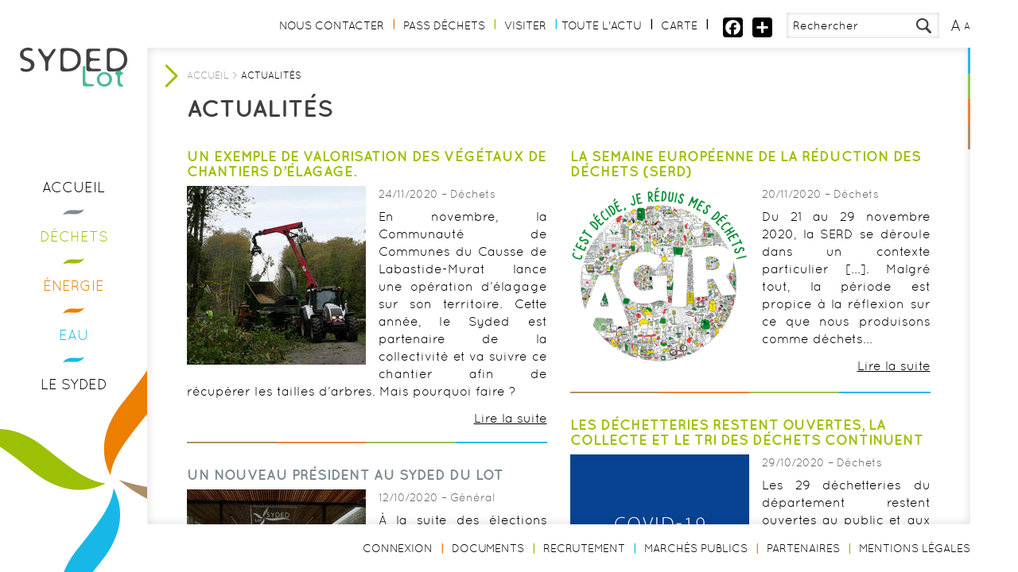

--- FILE ---
content_type: text/html; charset=utf-8
request_url: https://www.syded-lot.fr/actualites?page=11
body_size: 20231
content:
<!DOCTYPE html>
<html lang="fr" dir="ltr">
  <head>
    <meta http-equiv="Content-Type" content="text/html; charset=utf-8" />
<script src="https://www.recaptcha.net/recaptcha/api.js?hl=fr" async="async" defer="defer"></script>
<link rel="shortcut icon" href="https://www.syded-lot.fr/sites/default/files/favicon.png" type="image/png" />
<meta name="generator" content="Drupal 7 (https://www.drupal.org)" />
<link rel="canonical" href="https://www.syded-lot.fr/actualites" />
<link rel="shortlink" href="https://www.syded-lot.fr/actualites" />
<meta property="og:site_name" content="SYDED du Lot" />
<meta property="og:type" content="article" />
<meta property="og:url" content="https://www.syded-lot.fr/actualites" />
<meta property="og:title" content="Actualités" />
    <title>Actualités | Page 12 | SYDED du Lot</title>
    <style type="text/css" media="all">
@import url("https://www.syded-lot.fr/modules/system/system.base.css?t8hsx2");
@import url("https://www.syded-lot.fr/modules/system/system.menus.css?t8hsx2");
@import url("https://www.syded-lot.fr/modules/system/system.messages.css?t8hsx2");
@import url("https://www.syded-lot.fr/modules/system/system.theme.css?t8hsx2");
</style>
<style type="text/css" media="all">
@import url("https://www.syded-lot.fr/sites/all/modules/contrib/jquery_update/replace/ui/themes/base/minified/jquery.ui.core.min.css?t8hsx2");
@import url("https://www.syded-lot.fr/sites/all/modules/contrib/jquery_update/replace/ui/themes/base/minified/jquery.ui.theme.min.css?t8hsx2");
</style>
<style type="text/css" media="all">
@import url("https://www.syded-lot.fr/sites/all/modules/contrib/simplenews/simplenews.css?t8hsx2");
@import url("https://www.syded-lot.fr/sites/all/modules/contrib/google_chart_tools/analytics_dashboard/analytics_dashboard.css?t8hsx2");
@import url("https://www.syded-lot.fr/sites/all/modules/contrib/calendar/css/calendar_multiday.css?t8hsx2");
@import url("https://www.syded-lot.fr/modules/comment/comment.css?t8hsx2");
@import url("https://www.syded-lot.fr/modules/field/theme/field.css?t8hsx2");
@import url("https://www.syded-lot.fr/sites/all/modules/contrib/logintoboggan/logintoboggan.css?t8hsx2");
@import url("https://www.syded-lot.fr/modules/node/node.css?t8hsx2");
@import url("https://www.syded-lot.fr/modules/search/search.css?t8hsx2");
@import url("https://www.syded-lot.fr/modules/user/user.css?t8hsx2");
@import url("https://www.syded-lot.fr/modules/forum/forum.css?t8hsx2");
@import url("https://www.syded-lot.fr/sites/all/modules/contrib/views/css/views.css?t8hsx2");
@import url("https://www.syded-lot.fr/sites/all/modules/contrib/ckeditor/css/ckeditor.css?t8hsx2");
</style>
<style type="text/css" media="all">
@import url("https://www.syded-lot.fr/sites/all/modules/contrib/ctools/css/ctools.css?t8hsx2");
@import url("https://www.syded-lot.fr/sites/default/files/css/menu_icons.css?t8hsx2");
@import url("https://www.syded-lot.fr/sites/all/modules/video/css/video.css?t8hsx2");
@import url("https://www.syded-lot.fr/sites/all/modules/contrib/eu_cookie_compliance/css/eu_cookie_compliance.bare.css?t8hsx2");
</style>
<link type="text/css" rel="stylesheet" href="https://fonts.googleapis.com/css?family=Quicksand" media="all" />
<style type="text/css" media="all">
@import url("https://www.syded-lot.fr/sites/all/modules/addtoany/addtoany.css?t8hsx2");
@import url("https://www.syded-lot.fr/sites/all/modules/custom/admin_theme/css/admin_theme.css?t8hsx2");
</style>
<style type="text/css" media="all">
@import url("https://www.syded-lot.fr/sites/all/themes/syded/dist/styles/main.css?t8hsx2");
@import url("https://www.syded-lot.fr/sites/all/themes/syded/styles.css?t8hsx2");
</style>
<link type="text/css" rel="stylesheet" href="https://use.fontawesome.com/releases/v5.11.2/css/all.css" media="all" />
    <script type="text/javascript" defer="defer" src="https://www.syded-lot.fr/sites/default/files/google_tag/syded_du_lot/google_tag.script.js?t8hsx2"></script>
<script type="text/javascript" src="https://www.syded-lot.fr/sites/all/modules/contrib/jquery_update/replace/jquery/1.12/jquery.min.js?v=1.12.4"></script>
<script type="text/javascript">
<!--//--><![CDATA[//><!--
jQuery.migrateMute=true;jQuery.migrateTrace=false;
//--><!]]>
</script>
<script type="text/javascript" src="https://www.syded-lot.fr/sites/all/modules/contrib/jquery_update/replace/jquery-migrate/1/jquery-migrate.min.js?v=1"></script>
<script type="text/javascript" src="https://www.syded-lot.fr/misc/jquery-extend-3.4.0.js?v=1.12.4"></script>
<script type="text/javascript" src="https://www.syded-lot.fr/misc/jquery-html-prefilter-3.5.0-backport.js?v=1.12.4"></script>
<script type="text/javascript" src="https://www.syded-lot.fr/misc/jquery.once.js?v=1.2"></script>
<script type="text/javascript" src="https://www.syded-lot.fr/misc/drupal.js?t8hsx2"></script>
<script type="text/javascript" src="https://www.syded-lot.fr/sites/all/modules/contrib/jquery_update/js/jquery_browser.js?v=0.0.1"></script>
<script type="text/javascript" src="https://www.syded-lot.fr/sites/all/modules/contrib/jquery_update/replace/ui/ui/minified/jquery.ui.core.min.js?v=1.10.2"></script>
<script type="text/javascript" src="https://www.syded-lot.fr/sites/all/modules/contrib/jquery_update/replace/ui/ui/minified/jquery.ui.widget.min.js?v=1.10.2"></script>
<script type="text/javascript" src="https://www.syded-lot.fr/sites/all/modules/contrib/eu_cookie_compliance/js/jquery.cookie-1.4.1.min.js?v=1.4.1"></script>
<script type="text/javascript" src="https://www.syded-lot.fr/misc/form-single-submit.js?v=7.100"></script>
<script type="text/javascript" src="https://www.syded-lot.fr/sites/all/modules/jquery_ui_filter/jquery_ui_filter.js?t8hsx2"></script>
<script type="text/javascript" src="https://www.syded-lot.fr/sites/all/modules/contrib/admin_menu/admin_devel/admin_devel.js?t8hsx2"></script>
<script type="text/javascript" src="https://www.syded-lot.fr/sites/all/modules/contrib/entityreference/js/entityreference.js?t8hsx2"></script>
<script type="text/javascript" src="https://www.syded-lot.fr/sites/all/modules/custom/syded_contact/js/syded_contact.js?t8hsx2"></script>
<script type="text/javascript" src="https://www.syded-lot.fr/sites/default/files/languages/fr_0rqVmB82jbWss5oVH0wsAZt1k3HkQ8sO8k4sYRXsWKo.js?t8hsx2"></script>
<script type="text/javascript" src="https://www.google.com/jsapi"></script>
<script type="text/javascript" src="https://www.syded-lot.fr/sites/all/modules/video/js/video.js?t8hsx2"></script>
<script type="text/javascript" src="https://www.syded-lot.fr/sites/all/modules/contrib/google_analytics/googleanalytics.js?t8hsx2"></script>
<script type="text/javascript">
<!--//--><![CDATA[//><!--
(function(i,s,o,g,r,a,m){i["GoogleAnalyticsObject"]=r;i[r]=i[r]||function(){(i[r].q=i[r].q||[]).push(arguments)},i[r].l=1*new Date();a=s.createElement(o),m=s.getElementsByTagName(o)[0];a.async=1;a.src=g;m.parentNode.insertBefore(a,m)})(window,document,"script","//www.google-analytics.com/analytics.js","ga");ga("create", "UA-5975859-1", {"cookieDomain":".www.syded-lot.fr"});ga("set", "anonymizeIp", true);ga("send", "pageview");
//--><!]]>
</script>
<script type="text/javascript" src="https://www.syded-lot.fr/sites/all/modules/matomo/matomo.js?t8hsx2"></script>
<script type="text/javascript">
<!--//--><![CDATA[//><!--
var _paq = _paq || [];(function(){var u=(("https:" == document.location.protocol) ? "https://matomo.syded-lot.fr/" : "http://matomo.syded-lot.fr/");_paq.push(["setSiteId", "2"]);_paq.push(["setTrackerUrl", u+"matomo.php"]);_paq.push(["setDoNotTrack", 1]);_paq.push(["trackPageView"]);_paq.push(["setIgnoreClasses", ["no-tracking","colorbox"]]);_paq.push(["enableLinkTracking"]);var d=document,g=d.createElement("script"),s=d.getElementsByTagName("script")[0];g.type="text/javascript";g.defer=true;g.async=true;g.src=u+"matomo.js";s.parentNode.insertBefore(g,s);})();
//--><!]]>
</script>
<script type="text/javascript">
<!--//--><![CDATA[//><!--
window.a2a_config=window.a2a_config||{};window.da2a={done:false,html_done:false,script_ready:false,script_load:function(){var a=document.createElement('script'),s=document.getElementsByTagName('script')[0];a.type='text/javascript';a.async=true;a.src='https://static.addtoany.com/menu/page.js';s.parentNode.insertBefore(a,s);da2a.script_load=function(){};},script_onready:function(){da2a.script_ready=true;if(da2a.html_done)da2a.init();},init:function(){for(var i=0,el,target,targets=da2a.targets,length=targets.length;i<length;i++){el=document.getElementById('da2a_'+(i+1));target=targets[i];a2a_config.linkname=target.title;a2a_config.linkurl=target.url;if(el){a2a.init('page',{target:el});el.id='';}da2a.done=true;}da2a.targets=[];}};(function ($){Drupal.behaviors.addToAny = {attach: function (context, settings) {if (context !== document && window.da2a) {if(da2a.script_ready)a2a.init_all();da2a.script_load();}}}})(jQuery);a2a_config.callbacks=a2a_config.callbacks||[];a2a_config.callbacks.push({ready:da2a.script_onready});a2a_config.overlays=a2a_config.overlays||[];a2a_config.templates=a2a_config.templates||{};a2a_config.icon_color = "#000000";
a2a_config.color_main = "D7E5ED";
a2a_config.color_border = "AECADB";
a2a_config.color_link_text = "9d9d9d";
a2a_config.color_link_text_hover = "9d9d9d";
//--><!]]>
</script>
<script type="text/javascript" src="https://www.syded-lot.fr/sites/all/modules/contrib/captcha/captcha.js?t8hsx2"></script>
<script type="text/javascript" src="https://www.syded-lot.fr/sites/all/modules/custom/modal_user/js/main.js?t8hsx2"></script>
<script type="text/javascript" src="https://www.syded-lot.fr/sites/all/themes/syded/dist/scripts/main.js?t8hsx2"></script>
<script type="text/javascript">
<!--//--><![CDATA[//><!--
jQuery.extend(Drupal.settings, {"basePath":"\/","pathPrefix":"","setHasJsCookie":0,"ajaxPageState":{"theme":"syded","theme_token":"-KVWvCqqryWWeBO3kfzMrxWKfxDyUnIzrBtjwM15X1s","js":{"0":1,"sites\/all\/modules\/contrib\/eu_cookie_compliance\/js\/eu_cookie_compliance.min.js":1,"1":1,"https:\/\/www.syded-lot.fr\/sites\/default\/files\/google_tag\/syded_du_lot\/google_tag.script.js":1,"sites\/all\/modules\/contrib\/jquery_update\/replace\/jquery\/1.12\/jquery.min.js":1,"2":1,"sites\/all\/modules\/contrib\/jquery_update\/replace\/jquery-migrate\/1\/jquery-migrate.min.js":1,"misc\/jquery-extend-3.4.0.js":1,"misc\/jquery-html-prefilter-3.5.0-backport.js":1,"misc\/jquery.once.js":1,"misc\/drupal.js":1,"sites\/all\/modules\/contrib\/jquery_update\/js\/jquery_browser.js":1,"sites\/all\/modules\/contrib\/jquery_update\/replace\/ui\/ui\/minified\/jquery.ui.core.min.js":1,"sites\/all\/modules\/contrib\/jquery_update\/replace\/ui\/ui\/minified\/jquery.ui.widget.min.js":1,"sites\/all\/modules\/contrib\/eu_cookie_compliance\/js\/jquery.cookie-1.4.1.min.js":1,"misc\/form-single-submit.js":1,"sites\/all\/modules\/jquery_ui_filter\/jquery_ui_filter.js":1,"sites\/all\/modules\/contrib\/admin_menu\/admin_devel\/admin_devel.js":1,"sites\/all\/modules\/contrib\/entityreference\/js\/entityreference.js":1,"sites\/all\/modules\/custom\/syded_contact\/js\/syded_contact.js":1,"public:\/\/languages\/fr_0rqVmB82jbWss5oVH0wsAZt1k3HkQ8sO8k4sYRXsWKo.js":1,"https:\/\/www.google.com\/jsapi":1,"sites\/all\/modules\/video\/js\/video.js":1,"sites\/all\/modules\/contrib\/google_analytics\/googleanalytics.js":1,"3":1,"sites\/all\/modules\/matomo\/matomo.js":1,"4":1,"5":1,"sites\/all\/modules\/contrib\/captcha\/captcha.js":1,"sites\/all\/modules\/custom\/modal_user\/js\/main.js":1,"sites\/all\/themes\/syded\/dist\/scripts\/main.js":1},"css":{"modules\/system\/system.base.css":1,"modules\/system\/system.menus.css":1,"modules\/system\/system.messages.css":1,"modules\/system\/system.theme.css":1,"misc\/ui\/jquery.ui.core.css":1,"misc\/ui\/jquery.ui.theme.css":1,"sites\/all\/modules\/contrib\/simplenews\/simplenews.css":1,"sites\/all\/modules\/contrib\/google_chart_tools\/analytics_dashboard\/analytics_dashboard.css":1,"sites\/all\/modules\/contrib\/calendar\/css\/calendar_multiday.css":1,"modules\/comment\/comment.css":1,"modules\/field\/theme\/field.css":1,"sites\/all\/modules\/contrib\/logintoboggan\/logintoboggan.css":1,"modules\/node\/node.css":1,"modules\/search\/search.css":1,"modules\/user\/user.css":1,"modules\/forum\/forum.css":1,"sites\/all\/modules\/contrib\/views\/css\/views.css":1,"sites\/all\/modules\/contrib\/ckeditor\/css\/ckeditor.css":1,"sites\/all\/modules\/contrib\/ctools\/css\/ctools.css":1,"public:\/\/css\/menu_icons.css":1,"sites\/all\/modules\/video\/css\/video.css":1,"sites\/all\/modules\/contrib\/eu_cookie_compliance\/css\/eu_cookie_compliance.bare.css":1,"https:\/\/fonts.googleapis.com\/css?family=Quicksand":1,"sites\/all\/modules\/addtoany\/addtoany.css":1,"sites\/all\/modules\/custom\/admin_theme\/css\/admin_theme.css":1,"sites\/all\/themes\/syded\/dist\/styles\/main.css":1,"sites\/all\/themes\/syded\/styles.css":1,"https:\/\/use.fontawesome.com\/releases\/v5.11.2\/css\/all.css":1}},"jQueryUiFilter":{"disabled":0},"better_exposed_filters":{"views":{"actualites":{"displays":{"page":{"filters":[]}}}}},"urlIsAjaxTrusted":{"\/actualites?destination=actualites%3Fpage%3D11":true,"\/actualites?page=11":true},"eu_cookie_compliance":{"cookie_policy_version":"1.0.0","popup_enabled":1,"popup_agreed_enabled":0,"popup_hide_agreed":0,"popup_clicking_confirmation":false,"popup_scrolling_confirmation":false,"popup_html_info":"\u003Cbutton type=\u0022button\u0022 class=\u0022eu-cookie-withdraw-tab\u0022\u003EParam\u00e8tres de confidentialit\u00e9\u003C\/button\u003E\n\u003Cdiv class=\u0022eu-cookie-compliance-banner eu-cookie-compliance-banner-info eu-cookie-compliance-banner--opt-in\u0022\u003E\n  \u003Cdiv class=\u0022popup-content info\u0022\u003E\n        \u003Cdiv id=\u0022popup-text\u0022\u003E\n      \u003Ch3\u003E\tSYDED-Lot.fr utilise des cookies\u00a0\u003C\/h3\u003E\n\u003Cp\u003E\tEn naviguant sur notre site vous acceptez l\u0027installation et l\u0027utilisation des cookies sur votre ordinateur.\u003C\/p\u003E\n              \u003Cbutton type=\u0022button\u0022 class=\u0022find-more-button eu-cookie-compliance-more-button\u0022\u003EPlus d\u0027infos\u003C\/button\u003E\n          \u003C\/div\u003E\n    \n    \u003Cdiv id=\u0022popup-buttons\u0022 class=\u0022\u0022\u003E\n            \u003Cbutton type=\u0022button\u0022 class=\u0022agree-button eu-cookie-compliance-secondary-button\u0022\u003EJ\u0027accepte\u003C\/button\u003E\n              \u003Cbutton type=\u0022button\u0022 class=\u0022decline-button eu-cookie-compliance-default-button\u0022 \u003EJe refuse\u003C\/button\u003E\n          \u003C\/div\u003E\n  \u003C\/div\u003E\n\u003C\/div\u003E","use_mobile_message":false,"mobile_popup_html_info":"  \u003Cbutton type=\u0022button\u0022 class=\u0022eu-cookie-withdraw-tab\u0022\u003EParam\u00e8tres de confidentialit\u00e9\u003C\/button\u003E\n\u003Cdiv class=\u0022eu-cookie-compliance-banner eu-cookie-compliance-banner-info eu-cookie-compliance-banner--opt-in\u0022\u003E\n  \u003Cdiv class=\u0022popup-content info\u0022\u003E\n        \u003Cdiv id=\u0022popup-text\u0022\u003E\n                    \u003Cbutton type=\u0022button\u0022 class=\u0022find-more-button eu-cookie-compliance-more-button\u0022\u003EPlus d\u0027infos\u003C\/button\u003E\n          \u003C\/div\u003E\n    \n    \u003Cdiv id=\u0022popup-buttons\u0022 class=\u0022\u0022\u003E\n            \u003Cbutton type=\u0022button\u0022 class=\u0022agree-button eu-cookie-compliance-secondary-button\u0022\u003EJ\u0027accepte\u003C\/button\u003E\n              \u003Cbutton type=\u0022button\u0022 class=\u0022decline-button eu-cookie-compliance-default-button\u0022 \u003EJe refuse\u003C\/button\u003E\n          \u003C\/div\u003E\n  \u003C\/div\u003E\n\u003C\/div\u003E\n","mobile_breakpoint":"768","popup_html_agreed":"\u003Cdiv\u003E\n  \u003Cdiv class=\u0022popup-content agreed\u0022\u003E\n    \u003Cdiv id=\u0022popup-text\u0022\u003E\n      \u003Ch3\u003ESYDED-Lot.fr utilise des cookies\u00a0\u003C\/h3\u003E\n\u003Cp\u003EEn naviguant sur notre site vous acceptez l\u0027installation et l\u0027utilisation des cookies sur votre ordinateur.\u003C\/p\u003E\n    \u003C\/div\u003E\n    \u003Cdiv id=\u0022popup-buttons\u0022\u003E\n      \u003Cbutton type=\u0022button\u0022 class=\u0022hide-popup-button eu-cookie-compliance-hide-button\u0022\u003EJ\u0027accepte\u003C\/button\u003E\n              \u003Cbutton type=\u0022button\u0022 class=\u0022find-more-button eu-cookie-compliance-more-button-thank-you\u0022 \u003EPlus d\u0027infos\u003C\/button\u003E\n          \u003C\/div\u003E\n  \u003C\/div\u003E\n\u003C\/div\u003E","popup_use_bare_css":1,"popup_height":"auto","popup_width":0,"popup_delay":1000,"popup_link":"\/mentions-legales","popup_link_new_window":1,"popup_position":null,"fixed_top_position":false,"popup_language":"fr","store_consent":true,"better_support_for_screen_readers":1,"reload_page":1,"domain":"","domain_all_sites":0,"popup_eu_only_js":0,"cookie_lifetime":"100","cookie_session":1,"disagree_do_not_show_popup":0,"method":"opt_in","allowed_cookies":"","withdraw_markup":"\u003Cbutton type=\u0022button\u0022 class=\u0022eu-cookie-withdraw-tab\u0022\u003EParam\u00e8tres de confidentialit\u00e9\u003C\/button\u003E\n\u003Cdiv class=\u0022eu-cookie-withdraw-banner\u0022\u003E\n  \u003Cdiv class=\u0022popup-content info\u0022\u003E\n    \u003Cdiv id=\u0022popup-text\u0022\u003E\n      \u003Ch2\u003E\tWe use cookies on this site to enhance your user experience\u003C\/h2\u003E\n\u003Cp\u003E\tYou have given your consent for us to set cookies.\u003C\/p\u003E\n    \u003C\/div\u003E\n    \u003Cdiv id=\u0022popup-buttons\u0022\u003E\n      \u003Cbutton type=\u0022button\u0022 class=\u0022eu-cookie-withdraw-button\u0022\u003EWithdraw consent\u003C\/button\u003E\n    \u003C\/div\u003E\n  \u003C\/div\u003E\n\u003C\/div\u003E\n","withdraw_enabled":1,"withdraw_button_on_info_popup":0,"cookie_categories":["defaut"],"cookie_categories_details":{"defaut":{"weight":0,"machine_name":"defaut","label":"Defaut","description":"","checkbox_default_state":"unchecked"}},"enable_save_preferences_button":1,"cookie_name":"rgpd","cookie_value_disagreed":"0","cookie_value_agreed_show_thank_you":"1","cookie_value_agreed":"2","containing_element":"body","automatic_cookies_removal":"","close_button_action":"close_banner"},"googleanalytics":{"trackOutbound":1,"trackMailto":1,"trackDownload":1,"trackDownloadExtensions":"7z|aac|arc|arj|asf|asx|avi|bin|csv|doc(x|m)?|dot(x|m)?|exe|flv|gif|gz|gzip|hqx|jar|jpe?g|js|mp(2|3|4|e?g)|mov(ie)?|msi|msp|pdf|phps|png|ppt(x|m)?|pot(x|m)?|pps(x|m)?|ppam|sld(x|m)?|thmx|qtm?|ra(m|r)?|sea|sit|tar|tgz|torrent|txt|wav|wma|wmv|wpd|xls(x|m|b)?|xlt(x|m)|xlam|xml|z|zip","trackDomainMode":"1"},"matomo":{"trackMailto":1}});
//--><!]]>
</script>
    <meta name="viewport" content="width=device-width, initial-scale=1.0, maximum-scale=1.0, user-scalable=0" />
    <!-- Google Tag Manager -->
    <script>
    (function(w,d,s,l,i){w[l]=w[l]||[];w[l].push({'gtm.start':
      new Date().getTime(),event:'gtm.js'});var f=d.getElementsByTagName(s)[0],
      j=d.createElement(s),dl=l!='dataLayer'?'&l='+l:'';j.async=true;j.src=
      'https://www.googletagmanager.com/gtm.js?id='+i+dl;f.parentNode.insertBefore(j,f);
      })(window,document,'script','dataLayer','GTM-N63MT8X');
    </script>
    <!-- End Google Tag Manager -->
  </head>
  <body class="html not-front not-logged-in no-sidebars page-actualites i18n-fr role-anonymous-user with-subnav page-actualites section-actualites" >
    <!-- Google Tag Manager (noscript) -->
    <noscript>
      <iframe src="https://www.googletagmanager.com/ns.html?id=GTM-N63MT8X" height="0" width="0" style="display:none;visibility:hidden"></iframe>
    </noscript>
    <!-- End Google Tag Manager (noscript) -->
    <div id="skip">
      <a href="#content">Jump to Navigation</a>
    </div>
      <noscript aria-hidden="true"><iframe src="https://www.googletagmanager.com/ns.html?id=GTM-N63MT8X" height="0" width="0" style="display:none;visibility:hidden"></iframe></noscript>
    <div id="page" class="page with-navigation">
    <div id="main">
        <aside id="sidebar-menu">
            <div class="hidden-lg-down">
      <a href="/" title="" rel="home" id="logo">
      <svg version="1.1" id="logo" xmlns="http://www.w3.org/2000/svg" xmlns:xlink="http://www.w3.org/1999/xlink" x="0px" y="0px" viewBox="0 0 132.3 48.3" enable-background="new 0 0 132.3 48.3" xml:space="preserve" alt="">
          <g>
              <g>
                  <path class="color" fill="#ed7f00" d="M80.5,40c0,1.1,0.2,2,0.5,2.6c0.3,0.7,0.7,1.1,1.2,1.5c0.5,0.3,1,0.6,1.6,0.7c0.6,0.1,1.2,0.2,1.8,0.2h2.3
                  c1,0,1.8,0.1,2.4,0.3c0.6,0.2,0.9,0.6,0.9,1.2c0,0.6-0.3,0.9-0.9,1.2c-0.6,0.2-1.4,0.3-2.4,0.3h-7.4c-0.7,0-1.2-0.1-1.6-0.3
                  c-0.4-0.2-0.8-0.5-1-0.8c-0.2-0.3-0.4-0.7-0.5-1.2c-0.1-0.4-0.1-0.9-0.1-1.4V25.5c0-1,0.2-1.8,0.5-2.2c0.3-0.5,0.7-0.7,1.2-0.7
                  c0.4,0,0.8,0.2,1.1,0.6c0.3,0.4,0.5,1.1,0.5,2.2V40z"/>
                  <path class="color" fill="#ed7f00" d="M112.8,42.7c-0.4,1.1-1.1,2-1.9,2.9c-0.8,0.8-1.8,1.5-2.9,2c-1.1,0.5-2.4,0.7-3.9,0.7
                  c-1.2,0-2.4-0.2-3.5-0.6c-1.1-0.4-2.1-1-3-1.8c-0.8-0.8-1.5-1.7-2-2.8c-0.5-1.1-0.7-2.4-0.7-3.7c0-1.4,0.3-2.7,0.8-3.8
                  c0.5-1.1,1.2-2.1,2.1-2.9c0.9-0.8,1.8-1.4,3-1.8c1.1-0.4,2.3-0.6,3.4-0.6c1.2,0,2.4,0.2,3.5,0.6c1.1,0.4,2.1,1,3,1.8
                  c0.9,0.8,1.5,1.7,2.1,2.8c0.5,1.1,0.8,2.4,0.8,3.9C113.5,40.5,113.3,41.6,112.8,42.7 M98.6,41.6c0.3,0.7,0.7,1.4,1.2,2
                  c0.5,0.6,1.1,1.1,1.9,1.4c0.7,0.4,1.6,0.5,2.5,0.5c0.8,0,1.5-0.2,2.2-0.5c0.7-0.3,1.4-0.7,1.9-1.3c0.6-0.5,1-1.2,1.3-1.9
                  c0.3-0.7,0.5-1.6,0.5-2.5c0-0.9-0.2-1.8-0.5-2.6c-0.3-0.8-0.8-1.4-1.3-2c-0.5-0.6-1.2-1-1.9-1.3c-0.7-0.3-1.5-0.5-2.3-0.5
                  c-0.9,0-1.6,0.2-2.4,0.5c-0.7,0.3-1.4,0.8-1.9,1.4c-0.5,0.6-0.9,1.2-1.2,2c-0.3,0.8-0.5,1.6-0.5,2.5
                  C98.2,40.1,98.3,40.8,98.6,41.6"/>
                  <path class="color" fill="#ed7f00" d="M125.6,30.2c0.4,0.2,0.6,0.4,0.9,0.5c0.2,0.1,0.4,0.3,0.6,0.4c0.1,0.1,0.2,0.3,0.2,0.6
                  c0,0.4-0.2,0.7-0.6,0.9c-0.4,0.2-0.9,0.5-1.3,0.8c-0.5,0.3-0.9,0.7-1.3,1.2c-0.4,0.5-0.6,1.2-0.6,2.2v4.7c0,0.7,0.1,1.3,0.3,1.8
                  c0.2,0.6,0.6,1.1,1.2,1.7c0.2,0.2,0.5,0.4,0.7,0.6c0.3,0.2,0.5,0.3,0.8,0.5c0.2,0.1,0.4,0.3,0.6,0.5c0.2,0.2,0.2,0.4,0.2,0.7
                  c0,0.4-0.2,0.7-0.7,0.9c-0.4,0.2-0.9,0.3-1.4,0.3c-1,0-1.8-0.2-2.5-0.6c-0.7-0.4-1.2-0.9-1.5-1.5c-0.4-0.6-0.6-1.4-0.8-2.2
                  c-0.1-0.8-0.2-1.7-0.2-2.5v-4.7c0-0.8-0.1-1.5-0.4-2c-0.3-0.5-0.6-0.9-1-1.3c-0.4-0.4-0.7-0.7-1-0.9c-0.3-0.3-0.4-0.6-0.4-1
                  c0-0.5,0.2-0.9,0.7-1.3c0.4-0.4,0.9-0.8,1.2-1.1c0.3-0.3,0.5-0.6,0.7-1.1c0.2-0.4,0.3-0.8,0.5-1.2c0.1-0.4,0.3-0.7,0.5-0.9
                  c0.2-0.2,0.5-0.4,0.9-0.4c0.4,0,0.7,0.1,0.9,0.4c0.2,0.2,0.4,0.5,0.6,0.9c0.2,0.4,0.3,0.7,0.5,1.2c0.2,0.4,0.4,0.8,0.7,1.1
                  C124.9,29.7,125.3,30,125.6,30.2"/>
              </g>
              <g>
                  <path fill="#404040" d="M15.3,3.6C15,3.8,14.7,4,14.2,4c-0.6,0-1,0-1.3-0.1c-0.2-0.1-0.5-0.2-0.7-0.2c-0.2-0.1-0.5-0.2-0.9-0.2
                  c-0.4-0.1-1-0.1-1.9-0.1c-0.7,0-1.4,0.1-2,0.3C6.8,3.8,6.3,4.1,5.8,4.4C5.3,4.8,4.9,5.3,4.7,5.8C4.4,6.4,4.3,7,4.3,7.8
                  c0,0.9,0.2,1.6,0.6,2.1c0.4,0.6,0.9,1.1,1.5,1.5c0.6,0.4,1.4,0.8,2.2,1.1c0.8,0.3,1.6,0.6,2.5,1c0.8,0.3,1.7,0.7,2.5,1.1
                  c0.8,0.4,1.6,0.9,2.2,1.5c0.6,0.6,1.1,1.3,1.5,2.2c0.4,0.9,0.6,1.9,0.6,3.1c0,1.4-0.3,2.6-0.8,3.6c-0.5,1.1-1.2,1.9-2.2,2.7
                  c-0.9,0.7-2,1.3-3.2,1.7c-1.2,0.4-2.5,0.6-3.9,0.6c-0.8,0-1.6-0.1-2.4-0.2c-0.8-0.1-1.6-0.3-2.3-0.6c-0.7-0.3-1.3-0.6-1.7-1
                  c-0.4-0.4-0.7-0.8-0.7-1.4c0-0.6,0.2-1,0.6-1.2c0.4-0.2,0.7-0.3,1-0.3c0.5,0,0.9,0.1,1.3,0.2c0.4,0.1,0.7,0.3,1.1,0.5
                  c0.4,0.2,0.8,0.3,1.3,0.5c0.5,0.1,1.1,0.2,1.9,0.2c1.7,0,3-0.4,4.1-1.3c1-0.9,1.6-2,1.6-3.3c0-1.3-0.3-2.2-1-3
                  c-0.7-0.7-1.5-1.3-2.5-1.8c-1-0.5-2.1-0.9-3.3-1.3c-1.2-0.4-2.2-0.9-3.2-1.5c-1-0.6-1.8-1.4-2.5-2.3c-0.7-0.9-1-2.2-1-3.8
                  c0-1.6,0.4-3,1.1-4.1c0.7-1.1,1.6-1.9,2.7-2.5C4.8,1,5.9,0.6,7,0.4C8.1,0.1,9.1,0,9.9,0c0.8,0,1.6,0.1,2.3,0.2
                  c0.7,0.1,1.3,0.3,1.9,0.5c0.5,0.2,0.9,0.5,1.2,0.8c0.3,0.3,0.5,0.7,0.5,1.1C15.8,2.9,15.6,3.3,15.3,3.6"/>
                  <path fill="#404040" d="M34.6,10.5c0.4-0.2,0.7-0.5,1.1-0.9c0.3-0.4,0.7-0.8,1-1.3c0.3-0.5,0.6-1,1-1.6l1.1-1.8
                  c0.6-1,1.2-1.8,1.9-2.5c0.7-0.7,1.4-1.1,2.1-1.1c0.2,0,0.5,0.1,0.8,0.2c0.3,0.2,0.4,0.5,0.4,1.1c0,0.4-0.2,0.9-0.5,1.6
                  C43,4.9,42.6,5.6,42,6.4l-3.4,5c-1,1.4-1.8,2.9-2.5,4.3c-0.7,1.4-1.1,2.8-1.1,4v6.6c0,0.7-0.2,1.4-0.5,2c-0.3,0.6-0.8,0.9-1.4,0.9
                  c-0.5,0-1-0.3-1.3-0.8c-0.3-0.5-0.5-1.2-0.5-2V20c0-1.3-0.3-2.7-1-4.2c-0.7-1.5-1.5-2.9-2.4-4.3l-3.3-4.8
                  c-0.6-0.9-1.1-1.6-1.5-2.3c-0.4-0.7-0.6-1.3-0.6-1.7c0-0.4,0.1-0.7,0.3-1.1c0.2-0.3,0.5-0.5,1.1-0.5c0.9,0,1.7,0.4,2.4,1.1
                  C26.9,3.1,27.5,4,28.1,5l1,1.7c0.3,0.5,0.6,1.1,0.9,1.6c0.3,0.5,0.7,0.9,1,1.3c0.3,0.4,0.7,0.7,1.1,0.9c0.4,0.2,0.8,0.3,1.3,0.3
                  C33.8,10.8,34.2,10.7,34.6,10.5"/>
                  <path fill="#404040" d="M74.2,9.1c0.6,1.6,0.9,3.5,0.9,5.7c0,1.2-0.1,2.4-0.3,3.4c-0.2,1-0.5,1.9-0.8,2.7
                  c-0.3,0.8-0.7,1.5-1.2,2.1c-0.4,0.6-0.9,1.1-1.3,1.6c-1,1-2,1.8-3.1,2.5c-1,0.6-2.1,1.1-3.2,1.5c-1.1,0.3-2.2,0.6-3.4,0.7
                  c-1.2,0.1-2.4,0.2-3.6,0.2h-4.8c-0.8,0-1.4-0.1-1.8-0.3c-0.5-0.2-0.8-0.5-1.1-0.9c-0.3-0.4-0.4-0.9-0.5-1.5
                  c-0.1-0.6-0.1-1.2-0.1-1.9V4.6c0-0.6,0-1.1,0.1-1.6c0.1-0.5,0.3-0.9,0.5-1.3c0.3-0.4,0.7-0.6,1.2-0.9c0.5-0.2,1.2-0.3,2-0.3H59
                  c1.1,0,2.2,0.1,3.3,0.2c1.1,0.1,2.2,0.3,3.3,0.7c1.1,0.3,2.1,0.8,3.1,1.3c1,0.5,1.9,1.3,2.8,2.1C72.7,6.1,73.6,7.5,74.2,9.1
                  M53.5,20.5c0,0.9,0.1,1.7,0.2,2.4c0.1,0.7,0.4,1.3,0.8,1.7c0.4,0.5,0.9,0.8,1.6,1.1c0.7,0.2,1.5,0.4,2.5,0.4
                  c1.7,0,3.3-0.2,4.8-0.7c1.5-0.5,2.9-1.1,4-2.1c1.2-0.9,2.1-2.1,2.8-3.5c0.7-1.4,1-3.1,1-4.9c0-2-0.3-3.7-1-5.1
                  c-0.7-1.4-1.5-2.5-2.7-3.4c-1.1-0.9-2.5-1.5-4-1.9c-1.6-0.4-3.2-0.6-5-0.6c-1.1,0-1.9,0.1-2.6,0.4c-0.7,0.3-1.2,0.7-1.5,1.2
                  c-0.4,0.5-0.6,1.2-0.7,1.9C53.6,8.1,53.5,9,53.5,10V20.5z"/>
                  <path fill="#404040" d="M99,3.6c-0.3,0.2-0.7,0.4-1.1,0.5c-0.5,0.1-1,0.2-1.7,0.2c-0.7,0-1.4,0-2.1,0h-2.6c-0.8,0-1.6,0-2.3,0.1
                  c-0.7,0.1-1.3,0.3-1.8,0.6c-0.5,0.3-0.9,0.8-1.1,1.4C86,7.1,85.9,8,85.9,9c0,1,0.2,1.7,0.5,2.3c0.3,0.6,0.7,1,1.2,1.3
                  c0.5,0.3,1.1,0.5,1.7,0.5c0.7,0.1,1.3,0.1,2,0.1h3c1.3,0,2.4,0.1,3.1,0.3c0.8,0.2,1.1,0.6,1.1,1.4c0,0.3-0.1,0.6-0.3,0.8
                  c-0.2,0.2-0.5,0.3-0.9,0.4c-0.4,0.1-0.9,0.2-1.4,0.2c-0.5,0-1.1,0-1.6,0H91c-0.8,0-1.5,0-2.2,0.1c-0.6,0.1-1.2,0.3-1.6,0.7
                  c-0.5,0.3-0.8,0.9-1,1.6c-0.2,0.7-0.4,1.6-0.4,2.8c0,1,0.1,1.7,0.4,2.4c0.3,0.6,0.7,1.1,1.1,1.4c0.5,0.3,1,0.6,1.7,0.7
                  c0.6,0.1,1.3,0.2,2,0.2h4.5c1.4,0,2.5,0.1,3.3,0.3c0.9,0.2,1.3,0.7,1.3,1.4c0,0.6-0.4,1-1.3,1.1c-0.8,0.2-2,0.3-3.6,0.3h-8.1
                  c-1.2,0-2.1,0-2.8-0.1c-0.7-0.1-1.2-0.3-1.6-0.7c-0.3-0.3-0.6-0.8-0.7-1.4c-0.1-0.6-0.2-1.4-0.2-2.4v-18c0-1.1,0-2.1,0.1-2.9
                  c0.1-0.8,0.4-1.4,0.8-1.8c0.3-0.3,0.8-0.5,1.3-0.6c0.6-0.1,1.3-0.2,2.2-0.2h9.3c1.3,0,2.2,0.1,2.8,0.3c0.6,0.2,0.9,0.6,0.9,1.3
                  C99.4,3.1,99.3,3.4,99,3.6"/>
                  <path fill="#404040" d="M131.4,9.1c0.6,1.6,0.9,3.5,0.9,5.7c0,1.2-0.1,2.4-0.3,3.4c-0.2,1-0.5,1.9-0.8,2.7
                  c-0.3,0.8-0.7,1.5-1.2,2.1c-0.4,0.6-0.9,1.1-1.3,1.6c-1,1-2,1.8-3.1,2.5c-1,0.6-2.1,1.1-3.2,1.5c-1.1,0.3-2.2,0.6-3.4,0.7
                  c-1.2,0.1-2.4,0.2-3.6,0.2h-4.8c-0.8,0-1.4-0.1-1.8-0.3c-0.5-0.2-0.8-0.5-1.1-0.9c-0.3-0.4-0.4-0.9-0.5-1.5
                  c-0.1-0.6-0.1-1.2-0.1-1.9V4.6c0-0.6,0-1.1,0.1-1.6c0.1-0.5,0.3-0.9,0.5-1.3c0.3-0.4,0.7-0.6,1.2-0.9c0.5-0.2,1.2-0.3,2-0.3h5.3
                  c1.1,0,2.2,0.1,3.3,0.2c1.1,0.1,2.2,0.3,3.3,0.7c1.1,0.3,2.1,0.8,3.1,1.3c1,0.5,1.9,1.3,2.8,2.1C129.9,6.1,130.8,7.5,131.4,9.1
                  M110.7,20.5c0,0.9,0.1,1.7,0.2,2.4c0.1,0.7,0.4,1.3,0.8,1.7c0.4,0.5,0.9,0.8,1.6,1.1c0.7,0.2,1.5,0.4,2.5,0.4
                  c1.7,0,3.3-0.2,4.8-0.7c1.5-0.5,2.9-1.1,4-2.1c1.2-0.9,2.1-2.1,2.8-3.5c0.7-1.4,1-3.1,1-4.9c0-2-0.3-3.7-1-5.1
                  c-0.7-1.4-1.5-2.5-2.7-3.4c-1.1-0.9-2.5-1.5-4-1.9c-1.6-0.4-3.2-0.6-5-0.6c-1.1,0-1.9,0.1-2.6,0.4c-0.7,0.3-1.2,0.7-1.5,1.2
                  c-0.4,0.5-0.6,1.2-0.7,1.9c-0.1,0.8-0.2,1.6-0.2,2.6V20.5z"/>
              </g>
          </g>
      </svg>
    </a>
  </div>

  <nav id="navigation" class="menu with-primary">
    <ul class="menu"><li class="first leaf accueil mid-365"><a href="/" title="">Accueil</a></li>
<li class="expanded d-chets mid-384"><span title="" class="nolink" tabindex="0">Déchets</span><ul class="menu"><li class="first expanded moins-jeter mid-761"><span title="" class="nolink" tabindex="0">Moins jeter</span><ul class="menu"><li class="first collapsed je-jette-moins mid-765"><a href="/dechets/moins-jeter/des-astuces-ne-pas-jeter-la-poubelle">Je jette moins</a></li>
<li class="leaf recettes-de-cuisine-anti-gaspi mid-537"><a href="/dechets/moins-jeter/recettes-de-cuisine-anti-gaspi">Recettes de cuisine anti-gaspi</a></li>
<li class="leaf je-commande-un-composteur mid-766"><a href="/dechets/moins-jeter/je-commande-mon-composteur">Je commande un composteur</a></li>
<li class="last leaf carte-des-composteurs-partag-s mid-8580"><a href="/compostmap">Carte des composteurs partagés</a></li>
</ul></li>
<li class="expanded bien-jeter mid-760"><span title="" class="nolink" tabindex="0">Bien jeter</span><ul class="menu"><li class="first leaf mon-pass-d-chets mid-11638"><a href="https://monpassdechets.syded-lot.fr/" title="" target="_blank">Mon Pass Déchets</a></li>
<li class="leaf mes-consignes-de-tri mid-773"><a href="/dechets/bien-jeter/mes-consignes-de-tri">Mes consignes de tri</a></li>
<li class="leaf ma-d-ch-terie mid-772"><a href="/dechets/bien-jeter/ma-decheterie">Ma déchèterie</a></li>
<li class="last leaf professionnels mid-540"><a href="/dechets/bien-jeter/decheteries-conditions-dacces-des-professionnels" title="Conditions d&#039;accès aux déchetteries">Professionnels</a></li>
</ul></li>
<li class="expanded collecte mid-762"><span title="" class="nolink" tabindex="0">Collecte</span><ul class="menu"><li class="first last leaf qui-collecte-mes-poubelles- mid-759"><a href="/node/1370" title="Retrouver facilement la collectivité qui gère le ramassage des déchets dans votre commune">Qui collecte mes poubelles ?</a></li>
</ul></li>
<li class="leaf s-parateur mid-758"><span title="" class="separator"><hr></span></li>
<li class="last expanded en-savoir- mid-763"><span title="" class="nolink" tabindex="0">En savoir +</span><ul class="menu"><li class="first leaf comp-tence mid-1087"><a href="/competence-dechets" title="">Compétence</a></li>
<li class="leaf plan-strat-gique-d-chets-2035- mid-11636"><a href="/plan-strategique-lotois-dechets-2035" title="Plan stratégique déchets 2035">Plan stratégique &quot;Déchets 2035&quot;</a></li>
<li class="leaf le-lot-et-la-gestion-des-d-chets mid-764"><a href="/dechets/en-savoir/le-lot-et-la-gestion-des-dechets">Le Lot et la gestion des déchets</a></li>
<li class="leaf bilan-du-recyclage mid-541"><a href="/dechets/en-savoir/bilan-du-recyclage-quand-je-trie-cest-loin-detre-rien">Bilan du recyclage</a></li>
<li class="last leaf visitez-valotri- mid-7206"><a href="https://valotri.syded-lot.fr" title="Visite virtuelle du centre de tri Valotri du Syded du Lot" target="_blank">Visitez Valotri !</a></li>
</ul></li>
</ul></li>
<li class="expanded id-nergie mid-370"><span title="" class="nolink" tabindex="0">Énergie</span><ul class="menu"><li class="first expanded bois--nergie mid-1068"><span title="" class="nolink" tabindex="0">Bois-énergie</span><ul class="menu"><li class="first leaf demande-de-raccordement mid-10412"><a href="/raccordement">Demande de raccordement</a></li>
<li class="leaf mon-r-seau mid-545"><a href="/energie/bois-energie/mon-reseau">Mon réseau</a></li>
<li class="leaf ma-lettre-info mid-9161"><a href="/documents/dossier/15576" title="">Ma lettre info</a></li>
<li class="leaf payer-en-ligne mid-1096"><a href="/energie/bois-energie/chauffage-payer-en-ligne">Payer en ligne</a></li>
<li class="leaf mensualisation mid-2294"><a href="/mon-budget-chauffage-maitrise-avec-des-factures-mensualisees">Mensualisation</a></li>
<li class="leaf tarifs mid-546"><a href="/energie/bois-energie/tarifs-bois-energie">Tarifs</a></li>
<li class="leaf r-glement mid-1632"><a href="/reglement-energie" title="">Règlement</a></li>
<li class="last leaf donnez-votre-avis mid-2295"><a href="/votreavis">Donnez votre avis</a></li>
</ul></li>
<li class="leaf id------------------------- mid-1071"><span title="" class="separator"><hr></span></li>
<li class="last expanded en-savoir- mid-1069"><span title="" class="nolink" tabindex="0">En savoir +</span><ul class="menu"><li class="first leaf comp-tence mid-1088"><a href="/competence-energies" title="">Compétence</a></li>
<li class="leaf c-est-quoi-un-r-seau-de-chaleur mid-548"><a href="/energie/en-savoir/cest-quoi-un-reseau-de-chaleur">C&#039;est quoi un réseau de chaleur</a></li>
<li class="leaf d-o-vient-le-bois mid-549"><a href="/energie/en-savoir/dou-vient-le-combustible-bois">D&#039;où vient le bois</a></li>
<li class="last leaf bois-nergie-verte mid-547"><a href="/energie/en-savoir/pourquoi-le-bois-est-il-la-source-dune-energie-verte-et-renouvelable">Bois : énergie verte</a></li>
</ul></li>
</ul></li>
<li class="expanded eau mid-371"><span title="" class="nolink" tabindex="0">Eau</span><ul class="menu"><li class="first expanded eau-potable mid-769"><span title="" class="nolink" tabindex="0">Eau potable</span><ul class="menu"><li class="first last leaf j-conomise-l-eau mid-550"><a href="/eau/eau-potable/10-gestes-simples-pour-economiser-leau-au-quotidien">J&#039;économise l&#039;eau</a></li>
</ul></li>
<li class="expanded assainissement mid-771"><span title="" class="nolink" tabindex="0">Assainissement</span><ul class="menu"><li class="first leaf assainissement-non-collectif mid-551"><a href="/eau/assainissement/assistance-lassainissement-non-collectif" title="Assainissement non collectif : questions pratiques">Assainissement Non Collectif</a></li>
<li class="last leaf assainissement-collectif mid-554"><a href="/eau/assainissement/aide-aux-collectivites-pour-lassainissement-collectif">Assainissement collectif</a></li>
</ul></li>
<li class="expanded eaux-naturelles mid-770"><span title="" class="nolink" tabindex="0">Eaux naturelles</span><ul class="menu"><li class="first leaf baignade---inf-eau-loisirs mid-529"><a href="/eau/eaux-naturelles/infeau-loisirs">Baignade - Inf&#039;eau Loisirs</a></li>
<li class="leaf o-se-baigner-dans-le-lot- mid-1330"><a href="/eau/eaux-naturelles/ou-se-baigner-dans-le-lot">Où se baigner dans le Lot ?</a></li>
<li class="last leaf qualit-de-l-eau mid-555"><a href="/documents/dossier/8135" title="Rapports et bilans annuels sur la qualité des eaux naturelles">Qualité de l&#039;eau</a></li>
</ul></li>
<li class="leaf id------------------------- mid-1085"><span title="" class="separator"><hr></span></li>
<li class="last expanded en-savoir- mid-1086"><span title="" class="nolink" tabindex="0">En savoir +</span><ul class="menu"><li class="first leaf comp-tences mid-1089"><a href="/eau/en-savoir/3-competences-au-service-de-leau">Compétences</a></li>
<li class="last leaf une-ressource-pr-server mid-553"><a href="/eau/en-savoir/leau-une-ressource-preserver">Une ressource à préserver</a></li>
</ul></li>
</ul></li>
<li class="last expanded le-syded mid-372"><span title="" class="nolink" tabindex="0">Le Syded</span><ul class="menu"><li class="first expanded le-syded-du-lot mid-1084"><span title="" class="nolink" tabindex="0">Le Syded du Lot</span><ul class="menu"><li class="first leaf qui-nous-sommes mid-1093"><a href="/le-syded/le-syded-du-lot/qui-nous-sommes">Qui nous sommes</a></li>
<li class="leaf comp-tences mid-532"><a href="/le-syded/le-syded-du-lot/5-competences-cles-pour-lenvironnement" title="5 compétences clés pour l’environnement">Compétences</a></li>
<li class="leaf fonctionnement mid-531"><a href="/le-syded/le-syded-du-lot/fonctionnement">Fonctionnement</a></li>
<li class="last leaf budgets mid-534"><a href="/le-syded/le-syded-du-lot/budgets">Budgets</a></li>
</ul></li>
<li class="leaf s-parateur mid-767"><span title="" class="separator"><hr></span></li>
<li class="last expanded en-savoir- mid-768"><span title="" class="nolink" tabindex="0">En savoir +</span><ul class="menu"><li class="first leaf qualit-s-curit-environnement mid-5196"><a href="/qualite-securite-environnement">Qualité Sécurité Environnement</a></li>
<li class="leaf histoire-d-un-engagement mid-530"><a href="/le-syded/en-savoir/lhistoire-dun-engagement">Histoire d&#039;un engagement</a></li>
<li class="last leaf r-f-rents-environnement mid-533"><a href="/le-syded/en-savoir/votre-referent-pour-lenvironnement" title="Le référent environnement : des interlocuteurs proche de vous">Référents environnement</a></li>
</ul></li>
</ul></li>
</ul>  </nav> <!-- /navigation -->
            <div class="petales"></div>
        </aside>
        <div id="main-wrapper">
            <div id="main-header">
                
<header id="header">
      <div id="header-region">
        <div class="block block-menu block-odd first menu_menu-en-t-te" data-bid="38">
            
    <div class="block-content"><ul class="menu"><li class="first leaf nous-contacter mid-1106"><a href="/contact">Nous contacter</a></li>
<li class="leaf pass-d-chets mid-11637"><a href="https://monpassdechets.syded-lot.fr/" title="" target="_blank">Pass Déchets</a></li>
<li class="collapsed visiter mid-9160"><a href="/inscription-visite-centres-de-tri" title="Visites organisées des centres de tri">Visiter</a></li>
<li class="leaf active-trail toute-l-actu mid-368"><a href="/actualites" title="" class="active-trail active">Toute l&#039;actu</a></li>
<li class="last leaf carte mid-366"><a href="/carte-interactive" title="">Carte</a></li>
</ul></div>
</div> <!-- /block -->
<div class="block block-addtoany block-even addtoany_addtoany_button" data-bid="597">
            
    <div class="block-content"><span class="a2a_kit a2a_kit_size_25 a2a_target addtoany_list" id="da2a_1">
      <a class="a2a_button_facebook"></a>

      <a class="a2a_dd addtoany_share_save" href="https://www.addtoany.com/share#url=https%3A%2F%2Fwww.syded-lot.fr%2Factualites&amp;title=Actualit%C3%A9s"></a>
      
    </span>
    <script type="text/javascript">
<!--//--><![CDATA[//><!--
if(window.da2a)da2a.script_load();
//--><!]]>
</script></div>
</div> <!-- /block -->
<div class="block block-search block-odd search_form" data-bid="32">
            
    <div class="block-content"><form action="/actualites?page=11" method="post" id="search-block-form" accept-charset="UTF-8"><div><div class="container-inline">
      <h2 class="element-invisible">Formulaire de recherche</h2>
    <div class="form-item form-type-textfield form-item-search-block-form">
  <label class="element-invisible" for="edit-search-block-form--2">Rechercher </label>
 <input title="Indiquer les termes à rechercher" placeholder="Rechercher" type="text" id="edit-search-block-form--2" name="search_block_form" value="" maxlength="128" class="form-text" />
</div>
<div class="form-actions form-wrapper" id="edit-actions"><input type="submit" id="edit-submit" name="op" value="Rechercher" class="form-submit" /></div><input type="hidden" name="form_build_id" value="form-cnGxm_MzGBo0Tr4rEk53MYsGGYXJr22oeRA1_zFmlas" />
<input type="hidden" name="form_id" value="search_block_form" />
</div>
</div></form></div>
</div> <!-- /block -->
<div class="block block-font-size block-even last font_size_font_size" data-bid="41">
            
    <div class="block-content"><ul class="menu">
                <li><a href="#bigger" class="bigger">A</a></li>
                <li><a href="#smaller" class="smaller">A</a></li>
            </ul></div>
</div> <!-- /block -->
    </div>
  
  <div class="hidden-xl-up mobile-header">
          <a href="/" title="" rel="home" id="logo">
        <svg version="1.1" id="logo" xmlns="http://www.w3.org/2000/svg" xmlns:xlink="http://www.w3.org/1999/xlink" x="0px" y="0px" viewBox="0 0 132.3 48.3" enable-background="new 0 0 132.3 48.3" xml:space="preserve" alt="">
            <g>
                <g>
                    <path class="color" fill="#ed7f00" d="M80.5,40c0,1.1,0.2,2,0.5,2.6c0.3,0.7,0.7,1.1,1.2,1.5c0.5,0.3,1,0.6,1.6,0.7c0.6,0.1,1.2,0.2,1.8,0.2h2.3
                    c1,0,1.8,0.1,2.4,0.3c0.6,0.2,0.9,0.6,0.9,1.2c0,0.6-0.3,0.9-0.9,1.2c-0.6,0.2-1.4,0.3-2.4,0.3h-7.4c-0.7,0-1.2-0.1-1.6-0.3
                    c-0.4-0.2-0.8-0.5-1-0.8c-0.2-0.3-0.4-0.7-0.5-1.2c-0.1-0.4-0.1-0.9-0.1-1.4V25.5c0-1,0.2-1.8,0.5-2.2c0.3-0.5,0.7-0.7,1.2-0.7
                    c0.4,0,0.8,0.2,1.1,0.6c0.3,0.4,0.5,1.1,0.5,2.2V40z"/>
                    <path class="color" fill="#ed7f00" d="M112.8,42.7c-0.4,1.1-1.1,2-1.9,2.9c-0.8,0.8-1.8,1.5-2.9,2c-1.1,0.5-2.4,0.7-3.9,0.7
                    c-1.2,0-2.4-0.2-3.5-0.6c-1.1-0.4-2.1-1-3-1.8c-0.8-0.8-1.5-1.7-2-2.8c-0.5-1.1-0.7-2.4-0.7-3.7c0-1.4,0.3-2.7,0.8-3.8
                    c0.5-1.1,1.2-2.1,2.1-2.9c0.9-0.8,1.8-1.4,3-1.8c1.1-0.4,2.3-0.6,3.4-0.6c1.2,0,2.4,0.2,3.5,0.6c1.1,0.4,2.1,1,3,1.8
                    c0.9,0.8,1.5,1.7,2.1,2.8c0.5,1.1,0.8,2.4,0.8,3.9C113.5,40.5,113.3,41.6,112.8,42.7 M98.6,41.6c0.3,0.7,0.7,1.4,1.2,2
                    c0.5,0.6,1.1,1.1,1.9,1.4c0.7,0.4,1.6,0.5,2.5,0.5c0.8,0,1.5-0.2,2.2-0.5c0.7-0.3,1.4-0.7,1.9-1.3c0.6-0.5,1-1.2,1.3-1.9
                    c0.3-0.7,0.5-1.6,0.5-2.5c0-0.9-0.2-1.8-0.5-2.6c-0.3-0.8-0.8-1.4-1.3-2c-0.5-0.6-1.2-1-1.9-1.3c-0.7-0.3-1.5-0.5-2.3-0.5
                    c-0.9,0-1.6,0.2-2.4,0.5c-0.7,0.3-1.4,0.8-1.9,1.4c-0.5,0.6-0.9,1.2-1.2,2c-0.3,0.8-0.5,1.6-0.5,2.5
                    C98.2,40.1,98.3,40.8,98.6,41.6"/>
                    <path class="color" fill="#ed7f00" d="M125.6,30.2c0.4,0.2,0.6,0.4,0.9,0.5c0.2,0.1,0.4,0.3,0.6,0.4c0.1,0.1,0.2,0.3,0.2,0.6
                    c0,0.4-0.2,0.7-0.6,0.9c-0.4,0.2-0.9,0.5-1.3,0.8c-0.5,0.3-0.9,0.7-1.3,1.2c-0.4,0.5-0.6,1.2-0.6,2.2v4.7c0,0.7,0.1,1.3,0.3,1.8
                    c0.2,0.6,0.6,1.1,1.2,1.7c0.2,0.2,0.5,0.4,0.7,0.6c0.3,0.2,0.5,0.3,0.8,0.5c0.2,0.1,0.4,0.3,0.6,0.5c0.2,0.2,0.2,0.4,0.2,0.7
                    c0,0.4-0.2,0.7-0.7,0.9c-0.4,0.2-0.9,0.3-1.4,0.3c-1,0-1.8-0.2-2.5-0.6c-0.7-0.4-1.2-0.9-1.5-1.5c-0.4-0.6-0.6-1.4-0.8-2.2
                    c-0.1-0.8-0.2-1.7-0.2-2.5v-4.7c0-0.8-0.1-1.5-0.4-2c-0.3-0.5-0.6-0.9-1-1.3c-0.4-0.4-0.7-0.7-1-0.9c-0.3-0.3-0.4-0.6-0.4-1
                    c0-0.5,0.2-0.9,0.7-1.3c0.4-0.4,0.9-0.8,1.2-1.1c0.3-0.3,0.5-0.6,0.7-1.1c0.2-0.4,0.3-0.8,0.5-1.2c0.1-0.4,0.3-0.7,0.5-0.9
                    c0.2-0.2,0.5-0.4,0.9-0.4c0.4,0,0.7,0.1,0.9,0.4c0.2,0.2,0.4,0.5,0.6,0.9c0.2,0.4,0.3,0.7,0.5,1.2c0.2,0.4,0.4,0.8,0.7,1.1
                    C124.9,29.7,125.3,30,125.6,30.2"/>
                </g>
                <g>
                    <path fill="#404040" d="M15.3,3.6C15,3.8,14.7,4,14.2,4c-0.6,0-1,0-1.3-0.1c-0.2-0.1-0.5-0.2-0.7-0.2c-0.2-0.1-0.5-0.2-0.9-0.2
                    c-0.4-0.1-1-0.1-1.9-0.1c-0.7,0-1.4,0.1-2,0.3C6.8,3.8,6.3,4.1,5.8,4.4C5.3,4.8,4.9,5.3,4.7,5.8C4.4,6.4,4.3,7,4.3,7.8
                    c0,0.9,0.2,1.6,0.6,2.1c0.4,0.6,0.9,1.1,1.5,1.5c0.6,0.4,1.4,0.8,2.2,1.1c0.8,0.3,1.6,0.6,2.5,1c0.8,0.3,1.7,0.7,2.5,1.1
                    c0.8,0.4,1.6,0.9,2.2,1.5c0.6,0.6,1.1,1.3,1.5,2.2c0.4,0.9,0.6,1.9,0.6,3.1c0,1.4-0.3,2.6-0.8,3.6c-0.5,1.1-1.2,1.9-2.2,2.7
                    c-0.9,0.7-2,1.3-3.2,1.7c-1.2,0.4-2.5,0.6-3.9,0.6c-0.8,0-1.6-0.1-2.4-0.2c-0.8-0.1-1.6-0.3-2.3-0.6c-0.7-0.3-1.3-0.6-1.7-1
                    c-0.4-0.4-0.7-0.8-0.7-1.4c0-0.6,0.2-1,0.6-1.2c0.4-0.2,0.7-0.3,1-0.3c0.5,0,0.9,0.1,1.3,0.2c0.4,0.1,0.7,0.3,1.1,0.5
                    c0.4,0.2,0.8,0.3,1.3,0.5c0.5,0.1,1.1,0.2,1.9,0.2c1.7,0,3-0.4,4.1-1.3c1-0.9,1.6-2,1.6-3.3c0-1.3-0.3-2.2-1-3
                    c-0.7-0.7-1.5-1.3-2.5-1.8c-1-0.5-2.1-0.9-3.3-1.3c-1.2-0.4-2.2-0.9-3.2-1.5c-1-0.6-1.8-1.4-2.5-2.3c-0.7-0.9-1-2.2-1-3.8
                    c0-1.6,0.4-3,1.1-4.1c0.7-1.1,1.6-1.9,2.7-2.5C4.8,1,5.9,0.6,7,0.4C8.1,0.1,9.1,0,9.9,0c0.8,0,1.6,0.1,2.3,0.2
                    c0.7,0.1,1.3,0.3,1.9,0.5c0.5,0.2,0.9,0.5,1.2,0.8c0.3,0.3,0.5,0.7,0.5,1.1C15.8,2.9,15.6,3.3,15.3,3.6"/>
                    <path fill="#404040" d="M34.6,10.5c0.4-0.2,0.7-0.5,1.1-0.9c0.3-0.4,0.7-0.8,1-1.3c0.3-0.5,0.6-1,1-1.6l1.1-1.8
                    c0.6-1,1.2-1.8,1.9-2.5c0.7-0.7,1.4-1.1,2.1-1.1c0.2,0,0.5,0.1,0.8,0.2c0.3,0.2,0.4,0.5,0.4,1.1c0,0.4-0.2,0.9-0.5,1.6
                    C43,4.9,42.6,5.6,42,6.4l-3.4,5c-1,1.4-1.8,2.9-2.5,4.3c-0.7,1.4-1.1,2.8-1.1,4v6.6c0,0.7-0.2,1.4-0.5,2c-0.3,0.6-0.8,0.9-1.4,0.9
                    c-0.5,0-1-0.3-1.3-0.8c-0.3-0.5-0.5-1.2-0.5-2V20c0-1.3-0.3-2.7-1-4.2c-0.7-1.5-1.5-2.9-2.4-4.3l-3.3-4.8
                    c-0.6-0.9-1.1-1.6-1.5-2.3c-0.4-0.7-0.6-1.3-0.6-1.7c0-0.4,0.1-0.7,0.3-1.1c0.2-0.3,0.5-0.5,1.1-0.5c0.9,0,1.7,0.4,2.4,1.1
                    C26.9,3.1,27.5,4,28.1,5l1,1.7c0.3,0.5,0.6,1.1,0.9,1.6c0.3,0.5,0.7,0.9,1,1.3c0.3,0.4,0.7,0.7,1.1,0.9c0.4,0.2,0.8,0.3,1.3,0.3
                    C33.8,10.8,34.2,10.7,34.6,10.5"/>
                    <path fill="#404040" d="M74.2,9.1c0.6,1.6,0.9,3.5,0.9,5.7c0,1.2-0.1,2.4-0.3,3.4c-0.2,1-0.5,1.9-0.8,2.7
                    c-0.3,0.8-0.7,1.5-1.2,2.1c-0.4,0.6-0.9,1.1-1.3,1.6c-1,1-2,1.8-3.1,2.5c-1,0.6-2.1,1.1-3.2,1.5c-1.1,0.3-2.2,0.6-3.4,0.7
                    c-1.2,0.1-2.4,0.2-3.6,0.2h-4.8c-0.8,0-1.4-0.1-1.8-0.3c-0.5-0.2-0.8-0.5-1.1-0.9c-0.3-0.4-0.4-0.9-0.5-1.5
                    c-0.1-0.6-0.1-1.2-0.1-1.9V4.6c0-0.6,0-1.1,0.1-1.6c0.1-0.5,0.3-0.9,0.5-1.3c0.3-0.4,0.7-0.6,1.2-0.9c0.5-0.2,1.2-0.3,2-0.3H59
                    c1.1,0,2.2,0.1,3.3,0.2c1.1,0.1,2.2,0.3,3.3,0.7c1.1,0.3,2.1,0.8,3.1,1.3c1,0.5,1.9,1.3,2.8,2.1C72.7,6.1,73.6,7.5,74.2,9.1
                    M53.5,20.5c0,0.9,0.1,1.7,0.2,2.4c0.1,0.7,0.4,1.3,0.8,1.7c0.4,0.5,0.9,0.8,1.6,1.1c0.7,0.2,1.5,0.4,2.5,0.4
                    c1.7,0,3.3-0.2,4.8-0.7c1.5-0.5,2.9-1.1,4-2.1c1.2-0.9,2.1-2.1,2.8-3.5c0.7-1.4,1-3.1,1-4.9c0-2-0.3-3.7-1-5.1
                    c-0.7-1.4-1.5-2.5-2.7-3.4c-1.1-0.9-2.5-1.5-4-1.9c-1.6-0.4-3.2-0.6-5-0.6c-1.1,0-1.9,0.1-2.6,0.4c-0.7,0.3-1.2,0.7-1.5,1.2
                    c-0.4,0.5-0.6,1.2-0.7,1.9C53.6,8.1,53.5,9,53.5,10V20.5z"/>
                    <path fill="#404040" d="M99,3.6c-0.3,0.2-0.7,0.4-1.1,0.5c-0.5,0.1-1,0.2-1.7,0.2c-0.7,0-1.4,0-2.1,0h-2.6c-0.8,0-1.6,0-2.3,0.1
                    c-0.7,0.1-1.3,0.3-1.8,0.6c-0.5,0.3-0.9,0.8-1.1,1.4C86,7.1,85.9,8,85.9,9c0,1,0.2,1.7,0.5,2.3c0.3,0.6,0.7,1,1.2,1.3
                    c0.5,0.3,1.1,0.5,1.7,0.5c0.7,0.1,1.3,0.1,2,0.1h3c1.3,0,2.4,0.1,3.1,0.3c0.8,0.2,1.1,0.6,1.1,1.4c0,0.3-0.1,0.6-0.3,0.8
                    c-0.2,0.2-0.5,0.3-0.9,0.4c-0.4,0.1-0.9,0.2-1.4,0.2c-0.5,0-1.1,0-1.6,0H91c-0.8,0-1.5,0-2.2,0.1c-0.6,0.1-1.2,0.3-1.6,0.7
                    c-0.5,0.3-0.8,0.9-1,1.6c-0.2,0.7-0.4,1.6-0.4,2.8c0,1,0.1,1.7,0.4,2.4c0.3,0.6,0.7,1.1,1.1,1.4c0.5,0.3,1,0.6,1.7,0.7
                    c0.6,0.1,1.3,0.2,2,0.2h4.5c1.4,0,2.5,0.1,3.3,0.3c0.9,0.2,1.3,0.7,1.3,1.4c0,0.6-0.4,1-1.3,1.1c-0.8,0.2-2,0.3-3.6,0.3h-8.1
                    c-1.2,0-2.1,0-2.8-0.1c-0.7-0.1-1.2-0.3-1.6-0.7c-0.3-0.3-0.6-0.8-0.7-1.4c-0.1-0.6-0.2-1.4-0.2-2.4v-18c0-1.1,0-2.1,0.1-2.9
                    c0.1-0.8,0.4-1.4,0.8-1.8c0.3-0.3,0.8-0.5,1.3-0.6c0.6-0.1,1.3-0.2,2.2-0.2h9.3c1.3,0,2.2,0.1,2.8,0.3c0.6,0.2,0.9,0.6,0.9,1.3
                    C99.4,3.1,99.3,3.4,99,3.6"/>
                    <path fill="#404040" d="M131.4,9.1c0.6,1.6,0.9,3.5,0.9,5.7c0,1.2-0.1,2.4-0.3,3.4c-0.2,1-0.5,1.9-0.8,2.7
                    c-0.3,0.8-0.7,1.5-1.2,2.1c-0.4,0.6-0.9,1.1-1.3,1.6c-1,1-2,1.8-3.1,2.5c-1,0.6-2.1,1.1-3.2,1.5c-1.1,0.3-2.2,0.6-3.4,0.7
                    c-1.2,0.1-2.4,0.2-3.6,0.2h-4.8c-0.8,0-1.4-0.1-1.8-0.3c-0.5-0.2-0.8-0.5-1.1-0.9c-0.3-0.4-0.4-0.9-0.5-1.5
                    c-0.1-0.6-0.1-1.2-0.1-1.9V4.6c0-0.6,0-1.1,0.1-1.6c0.1-0.5,0.3-0.9,0.5-1.3c0.3-0.4,0.7-0.6,1.2-0.9c0.5-0.2,1.2-0.3,2-0.3h5.3
                    c1.1,0,2.2,0.1,3.3,0.2c1.1,0.1,2.2,0.3,3.3,0.7c1.1,0.3,2.1,0.8,3.1,1.3c1,0.5,1.9,1.3,2.8,2.1C129.9,6.1,130.8,7.5,131.4,9.1
                    M110.7,20.5c0,0.9,0.1,1.7,0.2,2.4c0.1,0.7,0.4,1.3,0.8,1.7c0.4,0.5,0.9,0.8,1.6,1.1c0.7,0.2,1.5,0.4,2.5,0.4
                    c1.7,0,3.3-0.2,4.8-0.7c1.5-0.5,2.9-1.1,4-2.1c1.2-0.9,2.1-2.1,2.8-3.5c0.7-1.4,1-3.1,1-4.9c0-2-0.3-3.7-1-5.1
                    c-0.7-1.4-1.5-2.5-2.7-3.4c-1.1-0.9-2.5-1.5-4-1.9c-1.6-0.4-3.2-0.6-5-0.6c-1.1,0-1.9,0.1-2.6,0.4c-0.7,0.3-1.2,0.7-1.5,1.2
                    c-0.4,0.5-0.6,1.2-0.7,1.9c-0.1,0.8-0.2,1.6-0.2,2.6V20.5z"/>
                </g>
            </g>
        </svg>
      </a>
        <div class="right-block">
      <button id="mobile-trigger">
        <svg version="1.1" xmlns="http://www.w3.org/2000/svg" xmlns:xlink="http://www.w3.org/1999/xlink" x="0px" y="0px" viewBox="0 0 29.4 23" enable-background="new 0 0 29.4 23" xml:space="preserve">
		  <path fill="#EB802A" d="M1,2.1c-0.5,0-1-0.5-1-1c0-0.6,0.5-1,1-1h27.4c0.5,0,1,0.5,1,1c0,0.5-0.5,1-1,1H1z"/>
          <path fill="#1ABAE8" d="M1,23c-0.5,0-1-0.5-1-1c0-0.6,0.5-1,1-1h27.4c0.5,0,1,0.5,1,1c0,0.5-0.5,1-1,1H1z"/>
		  <path fill="#9BC147" d="M1,12.5c-0.5,0-1-0.5-1-1c0-0.6,0.5-1,1-1h27.4c0.5,0,1,0.5,1,1c0,0.5-0.5,1-1,1H1z"/>
        </svg>
      </button>
    </div>
  </div>


</header> <!-- /header -->
            </div>
            <section id="content">
                <div class="box top"></div>
                <div class="box bottom"></div>
                <div class="box left"></div>
                <div class="box right"></div>
                <div class="en-un-clic" title="Accéder au menu EN UN CLIC !"></div>
                <div class="one-click-menu closed" style="transform: translate(-335px, 0px);">
                  <a class="close-one-click-menu"></a>
                    <div class="block block-menu block-odd first last menu_menu-en-1-clic" data-bid="44">
              <h3 class="title">En 1 clic !</h3>
        
    <div class="block-content"><ul class="menu"><li class="first leaf ma-d-ch-terie mid-403"><a href="/dechets/bien-jeter/ma-decheterie" class="menu_icon menu-403" title="Horaires &amp; consignes">Ma déchèterie</a></li>
<li class="leaf mes-consignes-de-tri mid-404"><a href="/dechets/bien-jeter/mes-consignes-de-tri" class="menu_icon menu-404">Mes consignes de tri</a></li>
<li class="leaf je-commande-un-composteur mid-405"><a href="https://shop.syded-lot.fr/" class="menu_icon menu-405" title="Boutique en ligne !">Je commande un composteur</a></li>
<li class="leaf je-jette-moins mid-406"><a href="/dechets/moins-jeter/des-astuces-ne-pas-jeter-la-poubelle" class="menu_icon menu-406">Je jette moins</a></li>
<li class="leaf composteurs-publics mid-8581"><a href="/node/15003/" title="" class="menu_icon menu-8581">Composteurs publics</a></li>
<li class="leaf mes-fiches-assainissement mid-408"><a href="/documents/dossier/7900" title="Supports pour l&#039;assainissement non collectif" class="menu_icon menu-408">Mes fiches assainissement</a></li>
<li class="leaf chauffage-je-paye-en-ligne mid-409"><a href="/energie/bois-energie/chauffage-payer-en-ligne" title="Payez votre facture de chauffage en ligne" class="menu_icon menu-409">Chauffage : je paye en ligne</a></li>
<li class="last leaf synergies-br-mon-magazine mid-410"><a href="/documents/dossier/8220" title="" class="menu_icon menu-410">SYnergies&lt;br/&gt;Mon magazine</a></li>
</ul></div>
</div> <!-- /block -->
                </div>
                <div id="inner-content">
                                            <div id="content-header">
                            <h2 class="element-invisible">Vous êtes ici</h2><div class="breadcrumb"><a href="/">Accueil</a> > <span class="nolink">Actualités</span></div>                            <h1 class="page-title">Actualités</h1>
                                                                                                            </div>
                                        <div id="content-area">
                                                  
<div class="view view-actualites view-id-actualites view-display-id-page view-dom-id-46082830e8f88de96080c2dfc561c84e">
        
  
  
      <div class="view-content">
          
  <div class="views-field views-field-nothing">        <span class="field-content">
<div class="views-row">
  <h2 class="views-field views-field-title">
    <span class="field-content">
        <a href="/actualites/un-exemple-de-valorisation-des-vegetaux-de-chantiers-delagage">
                        <span style="color:#9dc107">Un exemple de valorisation des végétaux de chantiers d’élagage.</span>
                    </a>
    </span>
  </h2>
  <div class="views-field views-field-field-images">
    <div class="field-content">
                <ul class="actu-slider">
                            <li class="single-image" style="background-image:url(https://www.syded-lot.fr/sites/default/files/styles/actu_225_145/public/fb_elagage.jpg)"></li>
                    </ul>
            </div>
  </div>
  <div class="views-field views-field-field-comp-tence">
    <div class="field-content">
        <span  class="date-display-single">24/11/2020</span> – Déchets    </div>
  </div>
  <div class="views-field views-field-field-contenu">
    <div class="field-content"><div class="field field-name-body field-type-text-with-summary field-label-hidden"><div class="field-items"><div class="field-item even"><p>
	En novembre, la Communauté de Communes du Causse de Labastide-Murat lance une opération d’élagage sur son territoire. Cette année, le Syded est partenaire de la collectivité et va suivre ce chantier afin de récupérer les tailles d’arbres. Mais pourquoi faire ?</p>
</div></div></div></div>
  </div>
  <div class="views-field views-field-view-node">
    <span class="field-content">
      <a href="/actualites/un-exemple-de-valorisation-des-vegetaux-de-chantiers-delagage">Lire la suite</a>
    </span>
  </div>
</div>
</span>  </div>    
  <div class="views-field views-field-nothing">        <span class="field-content">
<div class="views-row">
  <h2 class="views-field views-field-title">
    <span class="field-content">
        <a href="/actualites/la-semaine-europeenne-de-la-reduction-des-dechets-serd">
                        <span style="color:#9dc107">La Semaine Européenne de la Réduction des Déchets (SERD)</span>
                    </a>
    </span>
  </h2>
  <div class="views-field views-field-field-images">
    <div class="field-content">
                <ul class="actu-slider">
                            <li class="single-image" style="background-image:url(https://www.syded-lot.fr/sites/default/files/styles/actu_225_145/public/agir.png)"></li>
                    </ul>
            </div>
  </div>
  <div class="views-field views-field-field-comp-tence">
    <div class="field-content">
        <span  class="date-display-single">20/11/2020</span> – Déchets    </div>
  </div>
  <div class="views-field views-field-field-contenu">
    <div class="field-content"><div class="field field-name-body field-type-text-with-summary field-label-hidden"><div class="field-items"><div class="field-item even"><p style="font-style: normal; font-variant-ligatures: normal; font-variant-caps: normal; font-weight: 300; font-family: quicksandregular, Lato, sans-serif; font-size: 16px;">
	Du 21 au 29 novembre 2020, la SERD se déroule dans un contexte particulier [...]. Malgré tout, la période est propice à la réflexion sur ce que nous produisons comme déchets...</p>
</div></div></div></div>
  </div>
  <div class="views-field views-field-view-node">
    <span class="field-content">
      <a href="/actualites/la-semaine-europeenne-de-la-reduction-des-dechets-serd">Lire la suite</a>
    </span>
  </div>
</div>
</span>  </div>    
  <div class="views-field views-field-nothing">        <span class="field-content">
<div class="views-row">
  <h2 class="views-field views-field-title">
    <span class="field-content">
        <a href="/actualites/les-dechetteries-restent-ouvertes-la-collecte-et-le-tri-des-dechets-continuent">
                        <span style="color:#9dc107">Les déchetteries restent ouvertes, la collecte et le tri des déchets continuent</span>
                    </a>
    </span>
  </h2>
  <div class="views-field views-field-field-images">
    <div class="field-content">
                <ul class="actu-slider">
                            <li class="single-image" style="background-image:url(https://www.syded-lot.fr/sites/default/files/styles/actu_225_145/public/covid-19_mesures-syded.png)"></li>
                    </ul>
            </div>
  </div>
  <div class="views-field views-field-field-comp-tence">
    <div class="field-content">
        <span  class="date-display-single">29/10/2020</span> – Déchets    </div>
  </div>
  <div class="views-field views-field-field-contenu">
    <div class="field-content"><div class="field field-name-body field-type-text-with-summary field-label-hidden"><div class="field-items"><div class="field-item even"><p style="font-style: normal; font-variant-ligatures: normal; font-variant-caps: normal; font-weight: 300; font-family: quicksandregular, Lato, sans-serif; font-size: 20.8px;">
	<span style="font-family: quicksandregular, Lato, sans-serif; font-size: 20.8px; font-style: normal; font-variant-ligatures: normal; font-variant-caps: normal; font-weight: 300; text-align: justify;">Les 29 déchetteries du département restent ouvertes au public et aux professionnels pendant ce nouveau confinement. Le </span><span style="font-weight: 400; font-style: normal; font-variant-ligatures: normal; font-variant-caps: normal; font-family: quicksandbold; font-size: 20.8px; text-align: justify;">port du masque</span><span style="font-family: quicksandregular, Lato, sans-serif; font-size: 20.8px; font-style: normal; font-variant-ligatures: normal; font-variant-caps: normal; font-weight: 300; text-align: justify;"> est désormais </span><span style="font-weight: 400; font-style: normal; font-variant-ligatures: normal; font-variant-caps: normal; font-family: quicksandbold; font-size: 20.8px; text-align: justify;">obligatoire </span><span style="font-family: quicksandregular, Lato, sans-serif; font-size: 20.8px; font-style: normal; font-variant-ligatures: normal; font-variant-caps: normal; font-weight: 300; text-align: justify;">pour y accéder. L’application des gestes barrières doit être strictement respectée...</span></p>
</div></div></div></div>
  </div>
  <div class="views-field views-field-view-node">
    <span class="field-content">
      <a href="/actualites/les-dechetteries-restent-ouvertes-la-collecte-et-le-tri-des-dechets-continuent">Lire la suite</a>
    </span>
  </div>
</div>
</span>  </div>    
  <div class="views-field views-field-nothing">        <span class="field-content">
<div class="views-row">
  <h2 class="views-field views-field-title">
    <span class="field-content">
        <a href="/actualites/un-nouveau-president-au-syded-du-lot">
                        <span style="color:#808c93">Un nouveau Président au Syded du Lot</span>
                    </a>
    </span>
  </h2>
  <div class="views-field views-field-field-images">
    <div class="field-content">
                <ul class="actu-slider">
                            <li class="single-image" style="background-image:url(https://www.syded-lot.fr/sites/default/files/styles/actu_225_145/public/1004014.jpg)"></li>
                    </ul>
            </div>
  </div>
  <div class="views-field views-field-field-comp-tence">
    <div class="field-content">
        <span  class="date-display-single">12/10/2020</span> – Général    </div>
  </div>
  <div class="views-field views-field-field-contenu">
    <div class="field-content"><div class="field field-name-body field-type-text-with-summary field-label-hidden"><div class="field-items"><div class="field-item even"><p>
	À la suite des élections municipales puis de la nomination des représentants dans les différents syndicats et communautés de communes, c’était au tour du Syded du Lot de désigner sa nouvelle gouvernance jeudi 8 octobre.</p>
<p>
	Ce jour marque un grand changement, puisque Gérard Miquel, Président fondateur du Syded, a décidé de passer la main.</p></div></div></div></div>
  </div>
  <div class="views-field views-field-view-node">
    <span class="field-content">
      <a href="/actualites/un-nouveau-president-au-syded-du-lot">Lire la suite</a>
    </span>
  </div>
</div>
</span>  </div>    
  <div class="views-field views-field-nothing">        <span class="field-content">
<div class="views-row">
  <h2 class="views-field views-field-title">
    <span class="field-content">
        <a href="/actualites/objectif-de-developpement-durable-eau-propre">
                        <span style="color:#1ebbea">Objectif de Développement Durable > Eau propre</span>
                    </a>
    </span>
  </h2>
  <div class="views-field views-field-field-images">
    <div class="field-content">
                <ul class="actu-slider">
                            <li class="single-image" style="background-image:url(https://www.syded-lot.fr/sites/default/files/styles/actu_225_145/public/sedd_06.png)"></li>
                    </ul>
            </div>
  </div>
  <div class="views-field views-field-field-comp-tence">
    <div class="field-content">
        <span  class="date-display-single">07/10/2020</span> – Eau potable    </div>
  </div>
  <div class="views-field views-field-field-contenu">
    <div class="field-content"><div class="field field-name-body field-type-text-with-summary field-label-hidden"><div class="field-items"><div class="field-item even"><p>
	<span style="font-family: quicksandregular, Lato, sans-serif; font-size: 16px; font-style: normal; font-variant-ligatures: normal; font-variant-caps: normal; font-weight: 300; text-align: justify;"><span style="color:#FF0000;"></span>Avoir de l’eau qui coule lorsque l’on ouvre le robinet est une banalité à laquelle nous sommes habitués ; voir disparaître nos eaux "sales" par les évacuations également...</span><span style="font-family: quicksandregular, Lato, sans-serif; font-size: 16px; font-style: normal; font-variant-ligatures: normal; font-variant-caps: normal; font-weight: 300; text-align: justify;"></span></p>
</div></div></div></div>
  </div>
  <div class="views-field views-field-view-node">
    <span class="field-content">
      <a href="/actualites/objectif-de-developpement-durable-eau-propre">Lire la suite</a>
    </span>
  </div>
</div>
</span>  </div>    
  <div class="views-field views-field-nothing">        <span class="field-content">
<div class="views-row">
  <h2 class="views-field views-field-title">
    <span class="field-content">
        <a href="/actualites/moins-de-dechets-et-de-gaspillage-dans-les-colleges-et-les-musees">
                        <span style="color:#9dc107">Moins de déchets et de gaspillage dans les collèges et les musées</span>
                    </a>
    </span>
  </h2>
  <div class="views-field views-field-field-images">
    <div class="field-content">
                <ul class="actu-slider">
                            <li class="" style="background-image:url(https://www.syded-lot.fr/sites/default/files/styles/actu_225_145/public/convention_departement_colleges_musees3.jpg)"></li>
                            <li class="" style="background-image:url(https://www.syded-lot.fr/sites/default/files/styles/actu_225_145/public/college_luzech_compost.jpg)"></li>
                            <li class="" style="background-image:url(https://www.syded-lot.fr/sites/default/files/styles/actu_225_145/public/photo_self.jpg)"></li>
                            <li class="" style="background-image:url(https://www.syded-lot.fr/sites/default/files/styles/actu_225_145/public/main-negative-art-parietal-lot-pechmerle-copie.jpg)"></li>
                    </ul>
            </div>
  </div>
  <div class="views-field views-field-field-comp-tence">
    <div class="field-content">
        <span  class="date-display-single">05/10/2020</span> – Déchets    </div>
  </div>
  <div class="views-field views-field-field-contenu">
    <div class="field-content"><div class="field field-name-body field-type-text-with-summary field-label-hidden"><div class="field-items"><div class="field-item even"><p style="font-style: normal; font-variant-ligatures: normal; font-variant-caps: normal; font-weight: 300; font-family: quicksandregular, Lato, sans-serif; font-size: 16px;">
	A l’occasion de la Semaine Européenne du Développement Durable (18 septembre – 8 octobre), le Syded et le Département ont officialisé, le 29 septembre, un partenariat pour la valorisation des déchets et la lutte contre le gaspillage alimentaire dans les collèges et les musées du Lot...</p>
</div></div></div></div>
  </div>
  <div class="views-field views-field-view-node">
    <span class="field-content">
      <a href="/actualites/moins-de-dechets-et-de-gaspillage-dans-les-colleges-et-les-musees">Lire la suite</a>
    </span>
  </div>
</div>
</span>  </div>    
  <div class="views-field views-field-nothing">        <span class="field-content">
<div class="views-row">
  <h2 class="views-field views-field-title">
    <span class="field-content">
        <a href="/actualites/objectif-de-developpement-durable-energie-propre">
                        <span style="color:#ef8000">Objectif de Développement Durable : énergie propre</span>
                    </a>
    </span>
  </h2>
  <div class="views-field views-field-field-images">
    <div class="field-content">
                <ul class="actu-slider">
                            <li class="" style="background-image:url(https://www.syded-lot.fr/sites/default/files/styles/actu_225_145/public/sedd_07.png)"></li>
                            <li class="" style="background-image:url(https://www.syded-lot.fr/sites/default/files/styles/actu_225_145/public/ecoreseau2018-03_0.jpg)"></li>
                            <li class="" style="background-image:url(https://www.syded-lot.fr/sites/default/files/styles/actu_225_145/public/sedd_07b.jpg)"></li>
                    </ul>
            </div>
  </div>
  <div class="views-field views-field-field-comp-tence">
    <div class="field-content">
        <span  class="date-display-single">28/09/2020</span> – Bois - Énergie    </div>
  </div>
  <div class="views-field views-field-field-contenu">
    <div class="field-content"><div class="field field-name-body field-type-text-with-summary field-label-hidden"><div class="field-items"><div class="field-item even"><p>
	<span style="font-family: quicksandregular, Lato, sans-serif; font-size: 16px; font-style: normal; font-variant-ligatures: normal; font-variant-caps: normal; font-weight: 300; text-align: justify;">Depuis 2005, le Syded est compétent en matière d’énergies renouvelables. Il a construit et gère aujourd’hui 15 réseaux de chaleur au bois sur le département. Ces réseaux utilisent du bois "perdu" comme combustible</span><span style="font-family: quicksandregular, Lato, sans-serif; font-size: 16px; font-style: normal; font-variant-ligatures: normal; font-variant-caps: normal; font-weight: 300; text-align: justify;"> </span><span style="font-family: quicksandregular, Lato, sans-serif; font-size: 16px; font-style: normal; font-variant-ligatures: normal; font-variant-caps: normal; font-weight: 300; text-align: justify;">: palettes apportées en déchetterie, chantiers d’élagage départementaux, extraction de la partie bois des végétaux collectés en déchetterie… </span></p>
</div></div></div></div>
  </div>
  <div class="views-field views-field-view-node">
    <span class="field-content">
      <a href="/actualites/objectif-de-developpement-durable-energie-propre">Lire la suite</a>
    </span>
  </div>
</div>
</span>  </div>    
  <div class="views-field views-field-nothing">        <span class="field-content">
<div class="views-row">
  <h2 class="views-field views-field-title">
    <span class="field-content">
        <a href="/actualites/sedd2020">
                        <span style="color:#808c93">La semaine Européenne du Développement Durable</span>
                    </a>
    </span>
  </h2>
  <div class="views-field views-field-field-images">
    <div class="field-content">
                <ul class="actu-slider">
                            <li class="" style="background-image:url(https://www.syded-lot.fr/sites/default/files/styles/actu_225_145/public/sedd_04_0.png)"></li>
                            <li class="" style="background-image:url(https://www.syded-lot.fr/sites/default/files/styles/actu_225_145/public/sedd_05.png)"></li>
                            <li class="" style="background-image:url(https://www.syded-lot.fr/sites/default/files/styles/actu_225_145/public/sedd_06_0.png)"></li>
                            <li class="" style="background-image:url(https://www.syded-lot.fr/sites/default/files/styles/actu_225_145/public/sedd_07_0.png)"></li>
                            <li class="" style="background-image:url(https://www.syded-lot.fr/sites/default/files/styles/actu_225_145/public/sedd_08_0.png)"></li>
                            <li class="" style="background-image:url(https://www.syded-lot.fr/sites/default/files/styles/actu_225_145/public/sedd_10.png)"></li>
                            <li class="" style="background-image:url(https://www.syded-lot.fr/sites/default/files/styles/actu_225_145/public/sedd_11.png)"></li>
                            <li class="" style="background-image:url(https://www.syded-lot.fr/sites/default/files/styles/actu_225_145/public/sedd_12_0.png)"></li>
                            <li class="" style="background-image:url(https://www.syded-lot.fr/sites/default/files/styles/actu_225_145/public/sedd_13_0.png)"></li>
                            <li class="" style="background-image:url(https://www.syded-lot.fr/sites/default/files/styles/actu_225_145/public/sedd_14.png)"></li>
                            <li class="" style="background-image:url(https://www.syded-lot.fr/sites/default/files/styles/actu_225_145/public/sedd_15_0.png)"></li>
                    </ul>
            </div>
  </div>
  <div class="views-field views-field-field-comp-tence">
    <div class="field-content">
        <span  class="date-display-single">23/09/2020</span> – Général    </div>
  </div>
  <div class="views-field views-field-field-contenu">
    <div class="field-content"><div class="field field-name-body field-type-text-with-summary field-label-hidden"><div class="field-items"><div class="field-item even"><p>
	<span style="font-family: quicksandregular, Lato, sans-serif; font-size: 16px; font-style: normal; font-variant-ligatures: normal; font-variant-caps: normal; font-weight: 300; text-align: justify;">La SEDD 2020 se déroule exceptionnellement du 18 septembre au 8 octobre sur trois semaines. C’est l’occasion de vous montrer, à travers des actions concrètes, comment le Syded participe, à son niveau, à la construction d’un avenir durable.</span><br style="text-align: justify;" /><br />
	<span style="font-family: quicksandregular, Lato, sans-serif; font-size: 16px; font-style: normal; font-variant-ligatures: normal; font-variant-caps: normal; font-weight: 300; text-align: justify;">Cet avenir, il se dessine aussi avec chaque Lotois, chaque collectivité, chaque structure du territoire qui agit au quotidien de manière responsable...</span></p>
</div></div></div></div>
  </div>
  <div class="views-field views-field-view-node">
    <span class="field-content">
      <a href="/actualites/sedd2020">Lire la suite</a>
    </span>
  </div>
</div>
</span>  </div>    
  <div class="views-field views-field-nothing">        <span class="field-content">
<div class="views-row">
  <h2 class="views-field views-field-title">
    <span class="field-content">
        <a href="/actualites/odd04-education">
                        <span style="color:#9dc107">Objectif de Développement Durable > éducation de qualité</span>
                    </a>
    </span>
  </h2>
  <div class="views-field views-field-field-images">
    <div class="field-content">
                <ul class="actu-slider">
                            <li class="" style="background-image:url(https://www.syded-lot.fr/sites/default/files/styles/actu_225_145/public/sedd_04.png)"></li>
                            <li class="" style="background-image:url(https://www.syded-lot.fr/sites/default/files/styles/actu_225_145/public/sedd_04_a.png)"></li>
                            <li class="" style="background-image:url(https://www.syded-lot.fr/sites/default/files/styles/actu_225_145/public/sedd_04_b.png)"></li>
                    </ul>
            </div>
  </div>
  <div class="views-field views-field-field-comp-tence">
    <div class="field-content">
        <span  class="date-display-single">23/09/2020</span> – Déchets    </div>
  </div>
  <div class="views-field views-field-field-contenu">
    <div class="field-content"><div class="field field-name-body field-type-text-with-summary field-label-hidden"><div class="field-items"><div class="field-item even"><p>
	<span style="font-family: quicksandregular, Lato, sans-serif; font-size: 16px; font-style: normal; font-variant-ligatures: normal; font-variant-caps: normal; font-weight: 300; text-align: justify;">Lire, écrire, compter… Histoire, Géographie, Sciences… L’environnement est aussi au programme dans les écoles avec l’Éducation au Développement Durable. Depuis 2000, le Syded intervient dans les écoles, auprès des CM afin de les sensibiliser à des thématiques environnementales comme le tri des déchets ou la gestion de l'eau...</span><span style="font-family: quicksandregular, Lato, sans-serif; font-size: 16px; font-style: normal; font-variant-ligatures: normal; font-variant-caps: normal; font-weight: 300; text-align: justify;"></span></p>
</div></div></div></div>
  </div>
  <div class="views-field views-field-view-node">
    <span class="field-content">
      <a href="/actualites/odd04-education">Lire la suite</a>
    </span>
  </div>
</div>
</span>  </div>    
  <div class="views-field views-field-nothing">        <span class="field-content">
<div class="views-row">
  <h2 class="views-field views-field-title">
    <span class="field-content">
        <a href="/actualites/reprise-des-animations-dans-les-ecoles-0">
                        <span style="color:#808c93">Reprise des animations dans les écoles</span>
                    </a>
    </span>
  </h2>
  <div class="views-field views-field-field-images">
    <div class="field-content">
                <ul class="actu-slider">
                            <li class="single-image" style="background-image:url(https://www.syded-lot.fr/sites/default/files/styles/actu_225_145/public/rentree_anim_2020.jpg)"></li>
                    </ul>
            </div>
  </div>
  <div class="views-field views-field-field-comp-tence">
    <div class="field-content">
        <span  class="date-display-single">16/09/2020</span> – Général    </div>
  </div>
  <div class="views-field views-field-field-contenu">
    <div class="field-content"><div class="field field-name-body field-type-text-with-summary field-label-hidden"><div class="field-items"><div class="field-item even"><p>
	<span style="font-family: quicksandregular, Lato, sans-serif; font-size: 16px; font-style: normal; font-variant-ligatures: normal; font-variant-caps: normal; font-weight: 300; text-align: justify;"><span style="font-family: quicksandregular, Lato, sans-serif; font-size: 16px; font-style: normal; font-variant-ligatures: normal; font-variant-caps: normal; font-weight: 300;">C’est avec enthousiasme que nos animateurs retournent dans les écoles (dans le respect du protocole sanitaire en vigueur)...</span></span></p>
</div></div></div></div>
  </div>
  <div class="views-field views-field-view-node">
    <span class="field-content">
      <a href="/actualites/reprise-des-animations-dans-les-ecoles-0">Lire la suite</a>
    </span>
  </div>
</div>
</span>  </div>    </div>
  
      <h2 class="element-invisible">Pages</h2><div class="item-list"><ul class="pager"><li class="pager-first first"><a href="/actualites"></a></li>
<li class="pager-previous"><a href="/actualites?page=10">&lt;</a></li>
<li class="pager-ellipsis">…</li>
<li class="pager-item"><a title="Aller à la page 8" href="/actualites?page=7">8</a></li>
<li class="pager-item"><a title="Aller à la page 9" href="/actualites?page=8">9</a></li>
<li class="pager-item"><a title="Aller à la page 10" href="/actualites?page=9">10</a></li>
<li class="pager-item"><a title="Aller à la page 11" href="/actualites?page=10">11</a></li>
<li class="pager-current">12</li>
<li class="pager-item"><a title="Aller à la page 13" href="/actualites?page=12">13</a></li>
<li class="pager-item"><a title="Aller à la page 14" href="/actualites?page=13">14</a></li>
<li class="pager-item"><a title="Aller à la page 15" href="/actualites?page=14">15</a></li>
<li class="pager-item"><a title="Aller à la page 16" href="/actualites?page=15">16</a></li>
<li class="pager-ellipsis">…</li>
<li class="pager-next"><a href="/actualites?page=12">&gt;</a></li>
<li class="pager-last last"><a href="/actualites?page=20"></a></li>
</ul></div>  
  
  
  
  
</div>                    </div>
                </div>
            </section>
            <div id="main-footer">
                  <footer id="footer">
      <div class="block block-menu block-odd first last menu_menu-footer" data-bid="37">
            
    <div class="block-content"><ul class="menu"><li class="connexion"><a href="/user">Connexion</a></li>
<li class="first leaf documents mid-601"><a href="/documents" title="">Documents</a></li>
<li class="leaf recrutement mid-586"><a href="/recrutement" title="">Recrutement</a></li>
<li class="leaf march-s-publics mid-2297"><a href="/marches-publics">Marchés publics</a></li>
<li class="leaf partenaires mid-1091"><a href="/nos-principaux-partenaires">Partenaires</a></li>
<li class="last leaf mentions-l-gales mid-381"><a href="/mentions-legales">Mentions légales</a></li>
</ul></div>
</div> <!-- /block -->
  </footer> <!-- /footer -->
            </div>
            <div id="firstside-spacer"></div>
            <div id="secondside-spacer"></div>
        </div>
    </div> <!-- /main -->
</div> <!-- /page -->

<div class="hidden">
      <div class="block block-modal-user block-odd first last modal_user_modal_box" data-bid="42">
            
    <div class="block-content"><div id="user_blocks">
    <h2>ESPACES RÉSERVÉS</h2>
    <ul class="list">
      <li>Adhérents</li>
      <li>Référents environnement</li>
      <li>Enseignants</li>
    </ul>
    <div class="user_login">
        <h2 class="strong">Connectez-vous</h2><form action="/user" method="post" id="user-login-form" accept-charset="UTF-8"><div><div class="form-item form-type-textfield form-item-name">
 <input placeholder="Nom d&#039;utilisateur" type="text" id="edit-name" name="name" value="" maxlength="60" class="form-text required" />
</div>
<div class="form-item form-type-password form-item-pass">
 <input placeholder="Mot de passe" type="password" id="edit-pass" name="pass" maxlength="128" class="form-text required" />
</div>
<div class="item-list"><ul><li class="first last"><a href="/user/password" title="Demander un nouveau mot de passe par courriel.">Demander un nouveau mot de passe</a></li>
</ul></div><input type="hidden" name="form_build_id" value="form-5l00zOGfAlVcL8MefmzEPiezz9xttacPFU5emered4M" />
<input type="hidden" name="form_id" value="user_login_block" />
<div class="form-actions form-wrapper" id="edit-actions--2"><input type="submit" id="edit-submit--2" name="op" value="Se connecter" class="form-submit" /></div></div></form>    </div>
    <div class="user_pass">
        <h2 class="strong">Demander un nouveau mot de passe</h2><form action="/actualites?page=11" method="post" id="user-pass" accept-charset="UTF-8"><div><div class="form-item form-type-textfield form-item-name">
  <label for="edit-name--2">Nom d'utilisateur ou adresse électronique. <span class="form-required" title="Ce champ est requis.">*</span></label>
 <input placeholder="Nom d&#039;utilisateur ou adresse électronique." type="text" id="edit-name--2" name="name" value="" maxlength="254" class="form-text required" />
</div>
<input type="hidden" name="form_build_id" value="form-ZkXlvGBTpg6n5Hqc8y3mVuoqTaMJtC1wKtMn_2RxdIU" />
<input type="hidden" name="form_id" value="user_pass" />
<div class="captcha"><input type="hidden" name="captcha_sid" value="1065040" />
<input type="hidden" name="captcha_token" value="565790e43bf76e17c171a974a7ca7c42" />
<input type="hidden" name="captcha_response" value="Google no captcha" />
<div class="g-recaptcha" data-sitekey="6LeLiJEUAAAAAGYJBDuvUNhSWiToILLVQhiJvbSo" data-theme="light" data-type="image"></div><noscript>
  <div style="width: 302px; height: 352px;">
    <div style="width: 302px; height: 352px; position: relative;">
      <div style="width: 302px; height: 352px; position: absolute;">
        <iframe src="https://www.recaptcha.net/recaptcha/api/fallback?k=6LeLiJEUAAAAAGYJBDuvUNhSWiToILLVQhiJvbSo&amp;hl=fr" frameborder="0" scrolling="no" style="width: 302px; height:352px; border-style: none;"></iframe>
      </div>
      <div style="width: 250px; height: 80px; position: absolute; border-style: none; bottom: 21px; left: 25px; margin: 0px; padding: 0px; right: 25px;">
        <textarea id="g-recaptcha-response" name="g-recaptcha-response" class="g-recaptcha-response" style="width: 250px; height: 80px; border: 1px solid #c1c1c1; margin: 0px; padding: 0px; resize: none;" value=""></textarea>
      </div>
    </div>
  </div>
</noscript>
<input type="hidden" name="captcha_cacheable" value="1" />
</div><div class="form-actions form-wrapper" id="edit-actions--3"><input type="submit" id="edit-submit--3" name="op" value="Envoyer nouveau mot de passe par courriel" class="form-submit" /></div></div></form>    </div>
    <div class="links">
        <ul>
            <li><a href="#user_login" class="user_login">Connexion</a></li>
            <li><a href="#user_pass" class="user_pass">Demander un nouveau mot de passe</a></li>
        </ul>
    </div>
    <div class="separator"></div>
    <a href="/documents/dossier/8601" class="presse">ESPACE PRESSE</a>
</div>
</div>
</div> <!-- /block -->
</div>
    <script type="text/javascript">
<!--//--><![CDATA[//><!--
window.eu_cookie_compliance_cookie_name = "rgpd";
//--><!]]>
</script>
<script type="text/javascript" defer="defer" src="https://www.syded-lot.fr/sites/all/modules/contrib/eu_cookie_compliance/js/eu_cookie_compliance.min.js?t8hsx2"></script>
<script type="text/javascript">
<!--//--><![CDATA[//><!--
da2a.targets=[
{title:"Actualit\u00e9s",url:"https:\/\/www.syded-lot.fr\/actualites"}];
da2a.html_done=true;if(da2a.script_ready&&!da2a.done)da2a.init();da2a.script_load();
//--><!]]>
</script>
  </body>
</html>


--- FILE ---
content_type: text/css; charset=utf-8
request_url: https://www.syded-lot.fr/sites/all/themes/syded/dist/styles/main.css?t8hsx2
body_size: 272934
content:
@charset 'UTF-8';.slick-slider{box-sizing:border-box;-webkit-user-select:none;-moz-user-select:none;-ms-user-select:none;user-select:none;-webkit-touch-callout:none;-khtml-user-select:none;-ms-touch-action:pan-y;touch-action:pan-y;-webkit-tap-highlight-color:transparent}.slick-list,.slick-slider{position:relative;display:block}.slick-list{overflow:hidden;margin:0;padding:0}.slick-list:focus{outline:none}.slick-list.dragging{cursor:pointer;cursor:hand}.slick-slider .slick-list,.slick-slider .slick-track{-webkit-transform:translateZ(0);transform:translateZ(0)}.slick-track{position:relative;top:0;left:0;display:block}.slick-track:after,.slick-track:before{display:table;content:''}.slick-track:after{clear:both}.slick-loading .slick-track{visibility:hidden}.slick-slide{display:none;float:left;height:100%;min-height:1px}[dir=rtl] .slick-slide{float:right}.slick-slide img{display:block}.slick-slide.slick-loading img{display:none}.slick-slide.dragging img{pointer-events:none}.slick-initialized .slick-slide{display:block}.slick-loading .slick-slide{visibility:hidden}.slick-vertical .slick-slide{display:block;height:auto;border:1px solid transparent}.slick-arrow.slick-hidden{display:none}.slick-loading .slick-list{background:#fff url(../images/ajax-loader.gif) 50% no-repeat}@font-face{font-family:slick;font-weight:400;font-style:normal;src:url(fonts/slick.eot);src:url(fonts/slick.eot?#iefix) format('embedded-opentype'),url(fonts/slick.woff) format('woff'),url(fonts/slick.ttf) format('truetype'),url(fonts/slick.svg#slick) format('svg')}.slick-next,.slick-prev{font-size:0;line-height:0;position:absolute;top:50%;display:block;width:20px;height:20px;padding:0;margin-top:-10px\9;-webkit-transform:translateY(-50%);transform:translateY(-50%);cursor:pointer;border:none}.slick-next,.slick-next:focus,.slick-next:hover,.slick-prev,.slick-prev:focus,.slick-prev:hover{color:transparent;outline:none;background:transparent}.slick-next:focus:before,.slick-next:hover:before,.slick-prev:focus:before,.slick-prev:hover:before{opacity:1}.slick-next.slick-disabled:before,.slick-prev.slick-disabled:before{opacity:.25}.slick-next:before,.slick-prev:before{font-family:slick;font-size:20px;line-height:1;opacity:.75;color:#fff;-webkit-font-smoothing:antialiased;-moz-osx-font-smoothing:grayscale}.slick-prev{left:-25px}[dir=rtl] .slick-prev{right:-25px;left:auto}.slick-prev:before{content:'←'}[dir=rtl] .slick-prev:before{content:'→'}.slick-next{right:-25px}[dir=rtl] .slick-next{right:auto;left:-25px}.slick-next:before{content:'→'}[dir=rtl] .slick-next:before{content:'←'}.slick-slider{margin-bottom:30px}.slick-dots{position:absolute;bottom:-45px;display:block;width:100%;padding:0;list-style:none;text-align:center}.slick-dots li{position:relative;display:inline-block;margin:0 5px;padding:0}.slick-dots li,.slick-dots li button{width:20px;height:20px;cursor:pointer}.slick-dots li button{font-size:0;line-height:0;display:block;padding:5px;color:transparent;border:0;outline:none;background:transparent}.slick-dots li button:focus,.slick-dots li button:hover{outline:none}.slick-dots li button:focus:before,.slick-dots li button:hover:before{opacity:1}.slick-dots li button:before{font-family:slick;font-size:6px;line-height:20px;position:absolute;top:0;left:0;width:20px;height:20px;content:'•';text-align:center;opacity:.25;color:#000;-webkit-font-smoothing:antialiased;-moz-osx-font-smoothing:grayscale}.slick-dots li.slick-active button:before{opacity:.75;color:#000}body:after{content:url(../images/close.png) url(../images/loading.gif) url(../images/prev.png) url(../images/next.png);display:none}body.lb-disable-scrolling{overflow:hidden}.lightboxOverlay{position:absolute;top:0;left:0;z-index:9999;background-color:#000;filter:progid:DXImageTransform.Microsoft.Alpha(Opacity=80);opacity:.8;display:none}.lightbox{position:absolute;left:0;width:100%;z-index:10000;text-align:center;line-height:0;font-weight:400}.lightbox .lb-image{display:block;height:auto;max-width:inherit;max-height:none;border-radius:3px;border:4px solid #fff}.lightbox a img{border:none}.lb-outerContainer{position:relative;*zoom:1;width:250px;height:250px;margin:0 auto;border-radius:4px;background-color:#fff}.lb-outerContainer:after{content:"";display:table;clear:both}.lb-loader{position:absolute;top:43%;left:0;height:25%;width:100%;text-align:center;line-height:0}.lb-cancel{display:block;width:32px;height:32px;margin:0 auto;background:url(../images/loading.gif) no-repeat}.lb-nav{position:absolute;top:0;left:0;height:100%;width:100%;z-index:10}.lb-container>.nav{left:0}.lb-nav a{outline:none;background-image:url('[data-uri]')}.lb-next,.lb-prev{height:100%;cursor:pointer;display:block}.lb-nav a.lb-prev{width:34%;left:0;float:left;background:url(../images/prev.png) left 48% no-repeat;filter:progid:DXImageTransform.Microsoft.Alpha(Opacity=0);opacity:0;-webkit-transition:opacity .6s;transition:opacity .6s}.lb-nav a.lb-prev:hover{filter:progid:DXImageTransform.Microsoft.Alpha(Opacity=100);opacity:1}.lb-nav a.lb-next{width:64%;right:0;float:right;background:url(../images/next.png) right 48% no-repeat;filter:progid:DXImageTransform.Microsoft.Alpha(Opacity=0);opacity:0;-webkit-transition:opacity .6s;transition:opacity .6s}.lb-nav a.lb-next:hover{filter:progid:DXImageTransform.Microsoft.Alpha(Opacity=100);opacity:1}.lb-dataContainer{margin:0 auto;padding-top:5px;*zoom:1;width:100%;border-bottom-left-radius:4px;border-bottom-right-radius:4px}.lb-dataContainer:after{content:"";display:table;clear:both}.lb-data{padding:0 4px;color:#ccc}.lb-data .lb-details{width:85%;float:left;text-align:left;line-height:1.1em}.lb-data .lb-caption{font-size:13px;font-weight:700;line-height:1em}.lb-data .lb-caption a{color:#4ae}.lb-data .lb-number{display:block;clear:left;padding-bottom:1em;font-size:12px;color:#999}.lb-data .lb-close{display:block;float:right;width:30px;height:30px;background:url(../images/close.png) 100% 0 no-repeat;text-align:right;outline:none;filter:progid:DXImageTransform.Microsoft.Alpha(Opacity=70);opacity:.7;-webkit-transition:opacity .2s;transition:opacity .2s}.lb-data .lb-close:hover{cursor:pointer;filter:progid:DXImageTransform.Microsoft.Alpha(Opacity=100);opacity:1}.ps-container{-ms-touch-action:auto;touch-action:auto;overflow:hidden!important;-ms-overflow-style:none}@supports (-ms-overflow-style:none){.ps-container{overflow:auto!important}}@media (-ms-high-contrast:none),screen and (-ms-high-contrast:active){.ps-container{overflow:auto!important}}.ps-container.ps-active-x>.ps-scrollbar-x-rail,.ps-container.ps-active-y>.ps-scrollbar-y-rail{display:block;background-color:transparent}.ps-container.ps-in-scrolling.ps-x>.ps-scrollbar-x-rail{background-color:#eee;opacity:.9}.ps-container.ps-in-scrolling.ps-x>.ps-scrollbar-x-rail>.ps-scrollbar-x{background-color:#999;height:11px}.ps-container.ps-in-scrolling.ps-y>.ps-scrollbar-y-rail{background-color:#eee;opacity:.9}.ps-container.ps-in-scrolling.ps-y>.ps-scrollbar-y-rail>.ps-scrollbar-y{background-color:#999;width:11px}.ps-container>.ps-scrollbar-x-rail{display:none;position:absolute;opacity:0;-webkit-transition:background-color .2s linear,opacity .2s linear;transition:background-color .2s linear,opacity .2s linear;bottom:0;height:15px}.ps-container>.ps-scrollbar-x-rail>.ps-scrollbar-x{position:absolute;background-color:#aaa;border-radius:6px;-webkit-transition:background-color .2s linear,height .2s linear,width .2s ease-in-out,-webkit-border-radius .2s ease-in-out;-webkit-transition:background-color .2s linear,height .2s linear,width .2s ease-in-out,border-radius .2s ease-in-out;transition:background-color .2s linear,height .2s linear,width .2s ease-in-out,border-radius .2s ease-in-out;bottom:2px;height:6px}.ps-container>.ps-scrollbar-x-rail:active>.ps-scrollbar-x,.ps-container>.ps-scrollbar-x-rail:hover>.ps-scrollbar-x{height:11px}.ps-container>.ps-scrollbar-y-rail{display:none;position:absolute;opacity:0;-webkit-transition:background-color .2s linear,opacity .2s linear;transition:background-color .2s linear,opacity .2s linear;right:0;width:15px}.ps-container>.ps-scrollbar-y-rail>.ps-scrollbar-y{position:absolute;background-color:#aaa;border-radius:6px;-webkit-transition:background-color .2s linear,height .2s linear,width .2s ease-in-out,-webkit-border-radius .2s ease-in-out;-webkit-transition:background-color .2s linear,height .2s linear,width .2s ease-in-out,border-radius .2s ease-in-out;transition:background-color .2s linear,height .2s linear,width .2s ease-in-out,border-radius .2s ease-in-out;right:2px;width:6px}.ps-container>.ps-scrollbar-y-rail:active>.ps-scrollbar-y,.ps-container>.ps-scrollbar-y-rail:hover>.ps-scrollbar-y{width:11px}.ps-container:hover.ps-in-scrolling.ps-x>.ps-scrollbar-x-rail{background-color:#eee;opacity:.9}.ps-container:hover.ps-in-scrolling.ps-x>.ps-scrollbar-x-rail>.ps-scrollbar-x{background-color:#999;height:11px}.ps-container:hover.ps-in-scrolling.ps-y>.ps-scrollbar-y-rail{background-color:#eee;opacity:.9}.ps-container:hover.ps-in-scrolling.ps-y>.ps-scrollbar-y-rail>.ps-scrollbar-y{background-color:#999;width:11px}.ps-container:hover>.ps-scrollbar-x-rail,.ps-container:hover>.ps-scrollbar-y-rail{opacity:.6}.ps-container:hover>.ps-scrollbar-x-rail:hover{background-color:#eee;opacity:.9}.ps-container:hover>.ps-scrollbar-x-rail:hover>.ps-scrollbar-x{background-color:#999}.ps-container:hover>.ps-scrollbar-y-rail:hover{background-color:#eee;opacity:.9}.ps-container:hover>.ps-scrollbar-y-rail:hover>.ps-scrollbar-y{background-color:#999}@import url("https://fonts.googleapis.com/css?family=Lato");

/*!
 *  Font Awesome 4.4.0 by @davegandy - http://fontawesome.io - @fontawesome
 *  License - http://fontawesome.io/license (Font: SIL OFL 1.1, CSS: MIT License)
 */@font-face{font-family:FontAwesome;src:url(../fonts/fontawesome-webfont.eot?v=4.4.0);src:url(../fonts/fontawesome-webfont.eot?#iefix&v=4.4.0) format("embedded-opentype"),url(../fonts/fontawesome-webfont.woff2?v=4.4.0) format("woff2"),url(../fonts/fontawesome-webfont.woff?v=4.4.0) format("woff"),url(../fonts/fontawesome-webfont.ttf?v=4.4.0) format("truetype"),url(../fonts/fontawesome-webfont.svg?v=4.4.0#fontawesomeregular) format("svg");font-weight:400;font-style:normal}.fa{display:inline-block;font:normal normal normal 14px/1 FontAwesome;font-size:inherit;text-rendering:auto;-webkit-font-smoothing:antialiased;-moz-osx-font-smoothing:grayscale}.fa-lg{font-size:1.33333333em;line-height:.75em;vertical-align:-15%}.fa-2x{font-size:2em}.fa-3x{font-size:3em}.fa-4x{font-size:4em}.fa-5x{font-size:5em}.fa-fw{width:1.28571429em;text-align:center}.fa-ul{padding-left:0;margin-left:2.14285714em;list-style-type:none}.fa-ul>li{position:relative}.fa-li{position:absolute;left:-2.14285714em;width:2.14285714em;top:.14285714em;text-align:center}.fa-li.fa-lg{left:-1.85714286em}.fa-border{padding:.2em .25em .15em;border:.08em solid #eee;border-radius:.1em}.fa-pull-left{float:left}.fa-pull-right{float:right}.fa.fa-pull-left{margin-right:.3em}.fa.fa-pull-right{margin-left:.3em}.pull-right{float:right}.pull-left{float:left}.fa.pull-left{margin-right:.3em}.fa.pull-right{margin-left:.3em}.fa-spin{-webkit-animation:fa-spin 2s infinite linear;animation:fa-spin 2s infinite linear}.fa-pulse{-webkit-animation:fa-spin 1s infinite steps(8);animation:fa-spin 1s infinite steps(8)}@-webkit-keyframes fa-spin{0%{-webkit-transform:rotate(0deg);transform:rotate(0deg)}to{-webkit-transform:rotate(359deg);transform:rotate(359deg)}}@keyframes fa-spin{0%{-webkit-transform:rotate(0deg);transform:rotate(0deg)}to{-webkit-transform:rotate(359deg);transform:rotate(359deg)}}.fa-rotate-90{-webkit-transform:rotate(90deg);transform:rotate(90deg)}.fa-rotate-180{-webkit-transform:rotate(180deg);transform:rotate(180deg)}.fa-rotate-270{-webkit-transform:rotate(270deg);transform:rotate(270deg)}.fa-flip-horizontal{-webkit-transform:scaleX(-1);transform:scaleX(-1)}.fa-flip-vertical{-webkit-transform:scaleY(-1);transform:scaleY(-1)}:root .fa-flip-horizontal,:root .fa-flip-vertical,:root .fa-rotate-90,:root .fa-rotate-180,:root .fa-rotate-270{filter:none}.fa-stack{position:relative;display:inline-block;width:2em;height:2em;line-height:2em;vertical-align:middle}.fa-stack-1x,.fa-stack-2x{position:absolute;left:0;width:100%;text-align:center}.fa-stack-1x{line-height:inherit}.fa-stack-2x{font-size:2em}.fa-inverse{color:#fff}.fa-glass:before{content:"\f000"}.fa-music:before{content:"\f001"}.fa-search:before{content:"\f002"}.fa-envelope-o:before{content:"\f003"}.fa-heart:before{content:"\f004"}.fa-star:before{content:"\f005"}.fa-star-o:before{content:"\f006"}.fa-user:before{content:"\f007"}.fa-film:before{content:"\f008"}.fa-th-large:before{content:"\f009"}.fa-th:before{content:"\f00a"}.fa-th-list:before{content:"\f00b"}.fa-check:before{content:"\f00c"}.fa-close:before,.fa-remove:before,.fa-times:before{content:"\f00d"}.fa-search-plus:before{content:"\f00e"}.fa-search-minus:before{content:"\f010"}.fa-power-off:before{content:"\f011"}.fa-signal:before{content:"\f012"}.fa-cog:before,.fa-gear:before{content:"\f013"}.fa-trash-o:before{content:"\f014"}.fa-home:before{content:"\f015"}.fa-file-o:before{content:"\f016"}.fa-clock-o:before{content:"\f017"}.fa-road:before{content:"\f018"}.fa-download:before{content:"\f019"}.fa-arrow-circle-o-down:before{content:"\f01a"}.fa-arrow-circle-o-up:before{content:"\f01b"}.fa-inbox:before{content:"\f01c"}.fa-play-circle-o:before{content:"\f01d"}.fa-repeat:before,.fa-rotate-right:before{content:"\f01e"}.fa-refresh:before{content:"\f021"}.fa-list-alt:before{content:"\f022"}.fa-lock:before{content:"\f023"}.fa-flag:before{content:"\f024"}.fa-headphones:before{content:"\f025"}.fa-volume-off:before{content:"\f026"}.fa-volume-down:before{content:"\f027"}.fa-volume-up:before{content:"\f028"}.fa-qrcode:before{content:"\f029"}.fa-barcode:before{content:"\f02a"}.fa-tag:before{content:"\f02b"}.fa-tags:before{content:"\f02c"}.fa-book:before{content:"\f02d"}.fa-bookmark:before{content:"\f02e"}.fa-print:before{content:"\f02f"}.fa-camera:before{content:"\f030"}.fa-font:before{content:"\f031"}.fa-bold:before{content:"\f032"}.fa-italic:before{content:"\f033"}.fa-text-height:before{content:"\f034"}.fa-text-width:before{content:"\f035"}.fa-align-left:before{content:"\f036"}.fa-align-center:before{content:"\f037"}.fa-align-right:before{content:"\f038"}.fa-align-justify:before{content:"\f039"}.fa-list:before{content:"\f03a"}.fa-dedent:before,.fa-outdent:before{content:"\f03b"}.fa-indent:before{content:"\f03c"}.fa-video-camera:before{content:"\f03d"}.fa-image:before,.fa-photo:before,.fa-picture-o:before{content:"\f03e"}.fa-pencil:before{content:"\f040"}.fa-map-marker:before{content:"\f041"}.fa-adjust:before{content:"\f042"}.fa-tint:before{content:"\f043"}.fa-edit:before,.fa-pencil-square-o:before{content:"\f044"}.fa-share-square-o:before{content:"\f045"}.fa-check-square-o:before{content:"\f046"}.fa-arrows:before{content:"\f047"}.fa-step-backward:before{content:"\f048"}.fa-fast-backward:before{content:"\f049"}.fa-backward:before{content:"\f04a"}.fa-play:before{content:"\f04b"}.fa-pause:before{content:"\f04c"}.fa-stop:before{content:"\f04d"}.fa-forward:before{content:"\f04e"}.fa-fast-forward:before{content:"\f050"}.fa-step-forward:before{content:"\f051"}.fa-eject:before{content:"\f052"}.fa-chevron-left:before{content:"\f053"}.fa-chevron-right:before{content:"\f054"}.fa-plus-circle:before{content:"\f055"}.fa-minus-circle:before{content:"\f056"}.fa-times-circle:before{content:"\f057"}.fa-check-circle:before{content:"\f058"}.fa-question-circle:before{content:"\f059"}.fa-info-circle:before{content:"\f05a"}.fa-crosshairs:before{content:"\f05b"}.fa-times-circle-o:before{content:"\f05c"}.fa-check-circle-o:before{content:"\f05d"}.fa-ban:before{content:"\f05e"}.fa-arrow-left:before{content:"\f060"}.fa-arrow-right:before{content:"\f061"}.fa-arrow-up:before{content:"\f062"}.fa-arrow-down:before{content:"\f063"}.fa-mail-forward:before,.fa-share:before{content:"\f064"}.fa-expand:before{content:"\f065"}.fa-compress:before{content:"\f066"}.fa-plus:before{content:"\f067"}.fa-minus:before{content:"\f068"}.fa-asterisk:before{content:"\f069"}.fa-exclamation-circle:before{content:"\f06a"}.fa-gift:before{content:"\f06b"}.fa-leaf:before{content:"\f06c"}.fa-fire:before{content:"\f06d"}.fa-eye:before{content:"\f06e"}.fa-eye-slash:before{content:"\f070"}.fa-exclamation-triangle:before,.fa-warning:before{content:"\f071"}.fa-plane:before{content:"\f072"}.fa-calendar:before{content:"\f073"}.fa-random:before{content:"\f074"}.fa-comment:before{content:"\f075"}.fa-magnet:before{content:"\f076"}.fa-chevron-up:before{content:"\f077"}.fa-chevron-down:before{content:"\f078"}.fa-retweet:before{content:"\f079"}.fa-shopping-cart:before{content:"\f07a"}.fa-folder:before{content:"\f07b"}.fa-folder-open:before{content:"\f07c"}.fa-arrows-v:before{content:"\f07d"}.fa-arrows-h:before{content:"\f07e"}.fa-bar-chart-o:before,.fa-bar-chart:before{content:"\f080"}.fa-twitter-square:before{content:"\f081"}.fa-facebook-square:before{content:"\f082"}.fa-camera-retro:before{content:"\f083"}.fa-key:before{content:"\f084"}.fa-cogs:before,.fa-gears:before{content:"\f085"}.fa-comments:before{content:"\f086"}.fa-thumbs-o-up:before{content:"\f087"}.fa-thumbs-o-down:before{content:"\f088"}.fa-star-half:before{content:"\f089"}.fa-heart-o:before{content:"\f08a"}.fa-sign-out:before{content:"\f08b"}.fa-linkedin-square:before{content:"\f08c"}.fa-thumb-tack:before{content:"\f08d"}.fa-external-link:before{content:"\f08e"}.fa-sign-in:before{content:"\f090"}.fa-trophy:before{content:"\f091"}.fa-github-square:before{content:"\f092"}.fa-upload:before{content:"\f093"}.fa-lemon-o:before{content:"\f094"}.fa-phone:before{content:"\f095"}.fa-square-o:before{content:"\f096"}.fa-bookmark-o:before{content:"\f097"}.fa-phone-square:before{content:"\f098"}.fa-twitter:before{content:"\f099"}.fa-facebook-f:before,.fa-facebook:before{content:"\f09a"}.fa-github:before{content:"\f09b"}.fa-unlock:before{content:"\f09c"}.fa-credit-card:before{content:"\f09d"}.fa-feed:before,.fa-rss:before{content:"\f09e"}.fa-hdd-o:before{content:"\f0a0"}.fa-bullhorn:before{content:"\f0a1"}.fa-bell:before{content:"\f0f3"}.fa-certificate:before{content:"\f0a3"}.fa-hand-o-right:before{content:"\f0a4"}.fa-hand-o-left:before{content:"\f0a5"}.fa-hand-o-up:before{content:"\f0a6"}.fa-hand-o-down:before{content:"\f0a7"}.fa-arrow-circle-left:before{content:"\f0a8"}.fa-arrow-circle-right:before{content:"\f0a9"}.fa-arrow-circle-up:before{content:"\f0aa"}.fa-arrow-circle-down:before{content:"\f0ab"}.fa-globe:before{content:"\f0ac"}.fa-wrench:before{content:"\f0ad"}.fa-tasks:before{content:"\f0ae"}.fa-filter:before{content:"\f0b0"}.fa-briefcase:before{content:"\f0b1"}.fa-arrows-alt:before{content:"\f0b2"}.fa-group:before,.fa-users:before{content:"\f0c0"}.fa-chain:before,.fa-link:before{content:"\f0c1"}.fa-cloud:before{content:"\f0c2"}.fa-flask:before{content:"\f0c3"}.fa-cut:before,.fa-scissors:before{content:"\f0c4"}.fa-copy:before,.fa-files-o:before{content:"\f0c5"}.fa-paperclip:before{content:"\f0c6"}.fa-floppy-o:before,.fa-save:before{content:"\f0c7"}.fa-square:before{content:"\f0c8"}.fa-bars:before,.fa-navicon:before,.fa-reorder:before{content:"\f0c9"}.fa-list-ul:before{content:"\f0ca"}.fa-list-ol:before{content:"\f0cb"}.fa-strikethrough:before{content:"\f0cc"}.fa-underline:before{content:"\f0cd"}.fa-table:before{content:"\f0ce"}.fa-magic:before{content:"\f0d0"}.fa-truck:before{content:"\f0d1"}.fa-pinterest:before{content:"\f0d2"}.fa-pinterest-square:before{content:"\f0d3"}.fa-google-plus-square:before{content:"\f0d4"}.fa-google-plus:before{content:"\f0d5"}.fa-money:before{content:"\f0d6"}.fa-caret-down:before{content:"\f0d7"}.fa-caret-up:before{content:"\f0d8"}.fa-caret-left:before{content:"\f0d9"}.fa-caret-right:before{content:"\f0da"}.fa-columns:before{content:"\f0db"}.fa-sort:before,.fa-unsorted:before{content:"\f0dc"}.fa-sort-desc:before,.fa-sort-down:before{content:"\f0dd"}.fa-sort-asc:before,.fa-sort-up:before{content:"\f0de"}.fa-envelope:before{content:"\f0e0"}.fa-linkedin:before{content:"\f0e1"}.fa-rotate-left:before,.fa-undo:before{content:"\f0e2"}.fa-gavel:before,.fa-legal:before{content:"\f0e3"}.fa-dashboard:before,.fa-tachometer:before{content:"\f0e4"}.fa-comment-o:before{content:"\f0e5"}.fa-comments-o:before{content:"\f0e6"}.fa-bolt:before,.fa-flash:before{content:"\f0e7"}.fa-sitemap:before{content:"\f0e8"}.fa-umbrella:before{content:"\f0e9"}.fa-clipboard:before,.fa-paste:before{content:"\f0ea"}.fa-lightbulb-o:before{content:"\f0eb"}.fa-exchange:before{content:"\f0ec"}.fa-cloud-download:before{content:"\f0ed"}.fa-cloud-upload:before{content:"\f0ee"}.fa-user-md:before{content:"\f0f0"}.fa-stethoscope:before{content:"\f0f1"}.fa-suitcase:before{content:"\f0f2"}.fa-bell-o:before{content:"\f0a2"}.fa-coffee:before{content:"\f0f4"}.fa-cutlery:before{content:"\f0f5"}.fa-file-text-o:before{content:"\f0f6"}.fa-building-o:before{content:"\f0f7"}.fa-hospital-o:before{content:"\f0f8"}.fa-ambulance:before{content:"\f0f9"}.fa-medkit:before{content:"\f0fa"}.fa-fighter-jet:before{content:"\f0fb"}.fa-beer:before{content:"\f0fc"}.fa-h-square:before{content:"\f0fd"}.fa-plus-square:before{content:"\f0fe"}.fa-angle-double-left:before{content:"\f100"}.fa-angle-double-right:before{content:"\f101"}.fa-angle-double-up:before{content:"\f102"}.fa-angle-double-down:before{content:"\f103"}.fa-angle-left:before{content:"\f104"}.fa-angle-right:before{content:"\f105"}.fa-angle-up:before{content:"\f106"}.fa-angle-down:before{content:"\f107"}.fa-desktop:before{content:"\f108"}.fa-laptop:before{content:"\f109"}.fa-tablet:before{content:"\f10a"}.fa-mobile-phone:before,.fa-mobile:before{content:"\f10b"}.fa-circle-o:before{content:"\f10c"}.fa-quote-left:before{content:"\f10d"}.fa-quote-right:before{content:"\f10e"}.fa-spinner:before{content:"\f110"}.fa-circle:before{content:"\f111"}.fa-mail-reply:before,.fa-reply:before{content:"\f112"}.fa-github-alt:before{content:"\f113"}.fa-folder-o:before{content:"\f114"}.fa-folder-open-o:before{content:"\f115"}.fa-smile-o:before{content:"\f118"}.fa-frown-o:before{content:"\f119"}.fa-meh-o:before{content:"\f11a"}.fa-gamepad:before{content:"\f11b"}.fa-keyboard-o:before{content:"\f11c"}.fa-flag-o:before{content:"\f11d"}.fa-flag-checkered:before{content:"\f11e"}.fa-terminal:before{content:"\f120"}.fa-code:before{content:"\f121"}.fa-mail-reply-all:before,.fa-reply-all:before{content:"\f122"}.fa-star-half-empty:before,.fa-star-half-full:before,.fa-star-half-o:before{content:"\f123"}.fa-location-arrow:before{content:"\f124"}.fa-crop:before{content:"\f125"}.fa-code-fork:before{content:"\f126"}.fa-chain-broken:before,.fa-unlink:before{content:"\f127"}.fa-question:before{content:"\f128"}.fa-info:before{content:"\f129"}.fa-exclamation:before{content:"\f12a"}.fa-superscript:before{content:"\f12b"}.fa-subscript:before{content:"\f12c"}.fa-eraser:before{content:"\f12d"}.fa-puzzle-piece:before{content:"\f12e"}.fa-microphone:before{content:"\f130"}.fa-microphone-slash:before{content:"\f131"}.fa-shield:before{content:"\f132"}.fa-calendar-o:before{content:"\f133"}.fa-fire-extinguisher:before{content:"\f134"}.fa-rocket:before{content:"\f135"}.fa-maxcdn:before{content:"\f136"}.fa-chevron-circle-left:before{content:"\f137"}.fa-chevron-circle-right:before{content:"\f138"}.fa-chevron-circle-up:before{content:"\f139"}.fa-chevron-circle-down:before{content:"\f13a"}.fa-html5:before{content:"\f13b"}.fa-css3:before{content:"\f13c"}.fa-anchor:before{content:"\f13d"}.fa-unlock-alt:before{content:"\f13e"}.fa-bullseye:before{content:"\f140"}.fa-ellipsis-h:before{content:"\f141"}.fa-ellipsis-v:before{content:"\f142"}.fa-rss-square:before{content:"\f143"}.fa-play-circle:before{content:"\f144"}.fa-ticket:before{content:"\f145"}.fa-minus-square:before{content:"\f146"}.fa-minus-square-o:before{content:"\f147"}.fa-level-up:before{content:"\f148"}.fa-level-down:before{content:"\f149"}.fa-check-square:before{content:"\f14a"}.fa-pencil-square:before{content:"\f14b"}.fa-external-link-square:before{content:"\f14c"}.fa-share-square:before{content:"\f14d"}.fa-compass:before{content:"\f14e"}.fa-caret-square-o-down:before,.fa-toggle-down:before{content:"\f150"}.fa-caret-square-o-up:before,.fa-toggle-up:before{content:"\f151"}.fa-caret-square-o-right:before,.fa-toggle-right:before{content:"\f152"}.fa-eur:before,.fa-euro:before{content:"\f153"}.fa-gbp:before{content:"\f154"}.fa-dollar:before,.fa-usd:before{content:"\f155"}.fa-inr:before,.fa-rupee:before{content:"\f156"}.fa-cny:before,.fa-jpy:before,.fa-rmb:before,.fa-yen:before{content:"\f157"}.fa-rouble:before,.fa-rub:before,.fa-ruble:before{content:"\f158"}.fa-krw:before,.fa-won:before{content:"\f159"}.fa-bitcoin:before,.fa-btc:before{content:"\f15a"}.fa-file:before{content:"\f15b"}.fa-file-text:before{content:"\f15c"}.fa-sort-alpha-asc:before{content:"\f15d"}.fa-sort-alpha-desc:before{content:"\f15e"}.fa-sort-amount-asc:before{content:"\f160"}.fa-sort-amount-desc:before{content:"\f161"}.fa-sort-numeric-asc:before{content:"\f162"}.fa-sort-numeric-desc:before{content:"\f163"}.fa-thumbs-up:before{content:"\f164"}.fa-thumbs-down:before{content:"\f165"}.fa-youtube-square:before{content:"\f166"}.fa-youtube:before{content:"\f167"}.fa-xing:before{content:"\f168"}.fa-xing-square:before{content:"\f169"}.fa-youtube-play:before{content:"\f16a"}.fa-dropbox:before{content:"\f16b"}.fa-stack-overflow:before{content:"\f16c"}.fa-instagram:before{content:"\f16d"}.fa-flickr:before{content:"\f16e"}.fa-adn:before{content:"\f170"}.fa-bitbucket:before{content:"\f171"}.fa-bitbucket-square:before{content:"\f172"}.fa-tumblr:before{content:"\f173"}.fa-tumblr-square:before{content:"\f174"}.fa-long-arrow-down:before{content:"\f175"}.fa-long-arrow-up:before{content:"\f176"}.fa-long-arrow-left:before{content:"\f177"}.fa-long-arrow-right:before{content:"\f178"}.fa-apple:before{content:"\f179"}.fa-windows:before{content:"\f17a"}.fa-android:before{content:"\f17b"}.fa-linux:before{content:"\f17c"}.fa-dribbble:before{content:"\f17d"}.fa-skype:before{content:"\f17e"}.fa-foursquare:before{content:"\f180"}.fa-trello:before{content:"\f181"}.fa-female:before{content:"\f182"}.fa-male:before{content:"\f183"}.fa-gittip:before,.fa-gratipay:before{content:"\f184"}.fa-sun-o:before{content:"\f185"}.fa-moon-o:before{content:"\f186"}.fa-archive:before{content:"\f187"}.fa-bug:before{content:"\f188"}.fa-vk:before{content:"\f189"}.fa-weibo:before{content:"\f18a"}.fa-renren:before{content:"\f18b"}.fa-pagelines:before{content:"\f18c"}.fa-stack-exchange:before{content:"\f18d"}.fa-arrow-circle-o-right:before{content:"\f18e"}.fa-arrow-circle-o-left:before{content:"\f190"}.fa-caret-square-o-left:before,.fa-toggle-left:before{content:"\f191"}.fa-dot-circle-o:before{content:"\f192"}.fa-wheelchair:before{content:"\f193"}.fa-vimeo-square:before{content:"\f194"}.fa-try:before,.fa-turkish-lira:before{content:"\f195"}.fa-plus-square-o:before{content:"\f196"}.fa-space-shuttle:before{content:"\f197"}.fa-slack:before{content:"\f198"}.fa-envelope-square:before{content:"\f199"}.fa-wordpress:before{content:"\f19a"}.fa-openid:before{content:"\f19b"}.fa-bank:before,.fa-institution:before,.fa-university:before{content:"\f19c"}.fa-graduation-cap:before,.fa-mortar-board:before{content:"\f19d"}.fa-yahoo:before{content:"\f19e"}.fa-google:before{content:"\f1a0"}.fa-reddit:before{content:"\f1a1"}.fa-reddit-square:before{content:"\f1a2"}.fa-stumbleupon-circle:before{content:"\f1a3"}.fa-stumbleupon:before{content:"\f1a4"}.fa-delicious:before{content:"\f1a5"}.fa-digg:before{content:"\f1a6"}.fa-pied-piper:before{content:"\f1a7"}.fa-pied-piper-alt:before{content:"\f1a8"}.fa-drupal:before{content:"\f1a9"}.fa-joomla:before{content:"\f1aa"}.fa-language:before{content:"\f1ab"}.fa-fax:before{content:"\f1ac"}.fa-building:before{content:"\f1ad"}.fa-child:before{content:"\f1ae"}.fa-paw:before{content:"\f1b0"}.fa-spoon:before{content:"\f1b1"}.fa-cube:before{content:"\f1b2"}.fa-cubes:before{content:"\f1b3"}.fa-behance:before{content:"\f1b4"}.fa-behance-square:before{content:"\f1b5"}.fa-steam:before{content:"\f1b6"}.fa-steam-square:before{content:"\f1b7"}.fa-recycle:before{content:"\f1b8"}.fa-automobile:before,.fa-car:before{content:"\f1b9"}.fa-cab:before,.fa-taxi:before{content:"\f1ba"}.fa-tree:before{content:"\f1bb"}.fa-spotify:before{content:"\f1bc"}.fa-deviantart:before{content:"\f1bd"}.fa-soundcloud:before{content:"\f1be"}.fa-database:before{content:"\f1c0"}.fa-file-pdf-o:before{content:"\f1c1"}.fa-file-word-o:before{content:"\f1c2"}.fa-file-excel-o:before{content:"\f1c3"}.fa-file-powerpoint-o:before{content:"\f1c4"}.fa-file-image-o:before,.fa-file-photo-o:before,.fa-file-picture-o:before{content:"\f1c5"}.fa-file-archive-o:before,.fa-file-zip-o:before{content:"\f1c6"}.fa-file-audio-o:before,.fa-file-sound-o:before{content:"\f1c7"}.fa-file-movie-o:before,.fa-file-video-o:before{content:"\f1c8"}.fa-file-code-o:before{content:"\f1c9"}.fa-vine:before{content:"\f1ca"}.fa-codepen:before{content:"\f1cb"}.fa-jsfiddle:before{content:"\f1cc"}.fa-life-bouy:before,.fa-life-buoy:before,.fa-life-ring:before,.fa-life-saver:before,.fa-support:before{content:"\f1cd"}.fa-circle-o-notch:before{content:"\f1ce"}.fa-ra:before,.fa-rebel:before{content:"\f1d0"}.fa-empire:before,.fa-ge:before{content:"\f1d1"}.fa-git-square:before{content:"\f1d2"}.fa-git:before{content:"\f1d3"}.fa-hacker-news:before,.fa-y-combinator-square:before,.fa-yc-square:before{content:"\f1d4"}.fa-tencent-weibo:before{content:"\f1d5"}.fa-qq:before{content:"\f1d6"}.fa-wechat:before,.fa-weixin:before{content:"\f1d7"}.fa-paper-plane:before,.fa-send:before{content:"\f1d8"}.fa-paper-plane-o:before,.fa-send-o:before{content:"\f1d9"}.fa-history:before{content:"\f1da"}.fa-circle-thin:before{content:"\f1db"}.fa-header:before{content:"\f1dc"}.fa-paragraph:before{content:"\f1dd"}.fa-sliders:before{content:"\f1de"}.fa-share-alt:before{content:"\f1e0"}.fa-share-alt-square:before{content:"\f1e1"}.fa-bomb:before{content:"\f1e2"}.fa-futbol-o:before,.fa-soccer-ball-o:before{content:"\f1e3"}.fa-tty:before{content:"\f1e4"}.fa-binoculars:before{content:"\f1e5"}.fa-plug:before{content:"\f1e6"}.fa-slideshare:before{content:"\f1e7"}.fa-twitch:before{content:"\f1e8"}.fa-yelp:before{content:"\f1e9"}.fa-newspaper-o:before{content:"\f1ea"}.fa-wifi:before{content:"\f1eb"}.fa-calculator:before{content:"\f1ec"}.fa-paypal:before{content:"\f1ed"}.fa-google-wallet:before{content:"\f1ee"}.fa-cc-visa:before{content:"\f1f0"}.fa-cc-mastercard:before{content:"\f1f1"}.fa-cc-discover:before{content:"\f1f2"}.fa-cc-amex:before{content:"\f1f3"}.fa-cc-paypal:before{content:"\f1f4"}.fa-cc-stripe:before{content:"\f1f5"}.fa-bell-slash:before{content:"\f1f6"}.fa-bell-slash-o:before{content:"\f1f7"}.fa-trash:before{content:"\f1f8"}.fa-copyright:before{content:"\f1f9"}.fa-at:before{content:"\f1fa"}.fa-eyedropper:before{content:"\f1fb"}.fa-paint-brush:before{content:"\f1fc"}.fa-birthday-cake:before{content:"\f1fd"}.fa-area-chart:before{content:"\f1fe"}.fa-pie-chart:before{content:"\f200"}.fa-line-chart:before{content:"\f201"}.fa-lastfm:before{content:"\f202"}.fa-lastfm-square:before{content:"\f203"}.fa-toggle-off:before{content:"\f204"}.fa-toggle-on:before{content:"\f205"}.fa-bicycle:before{content:"\f206"}.fa-bus:before{content:"\f207"}.fa-ioxhost:before{content:"\f208"}.fa-angellist:before{content:"\f209"}.fa-cc:before{content:"\f20a"}.fa-ils:before,.fa-shekel:before,.fa-sheqel:before{content:"\f20b"}.fa-meanpath:before{content:"\f20c"}.fa-buysellads:before{content:"\f20d"}.fa-connectdevelop:before{content:"\f20e"}.fa-dashcube:before{content:"\f210"}.fa-forumbee:before{content:"\f211"}.fa-leanpub:before{content:"\f212"}.fa-sellsy:before{content:"\f213"}.fa-shirtsinbulk:before{content:"\f214"}.fa-simplybuilt:before{content:"\f215"}.fa-skyatlas:before{content:"\f216"}.fa-cart-plus:before{content:"\f217"}.fa-cart-arrow-down:before{content:"\f218"}.fa-diamond:before{content:"\f219"}.fa-ship:before{content:"\f21a"}.fa-user-secret:before{content:"\f21b"}.fa-motorcycle:before{content:"\f21c"}.fa-street-view:before{content:"\f21d"}.fa-heartbeat:before{content:"\f21e"}.fa-venus:before{content:"\f221"}.fa-mars:before{content:"\f222"}.fa-mercury:before{content:"\f223"}.fa-intersex:before,.fa-transgender:before{content:"\f224"}.fa-transgender-alt:before{content:"\f225"}.fa-venus-double:before{content:"\f226"}.fa-mars-double:before{content:"\f227"}.fa-venus-mars:before{content:"\f228"}.fa-mars-stroke:before{content:"\f229"}.fa-mars-stroke-v:before{content:"\f22a"}.fa-mars-stroke-h:before{content:"\f22b"}.fa-neuter:before{content:"\f22c"}.fa-genderless:before{content:"\f22d"}.fa-facebook-official:before{content:"\f230"}.fa-pinterest-p:before{content:"\f231"}.fa-whatsapp:before{content:"\f232"}.fa-server:before{content:"\f233"}.fa-user-plus:before{content:"\f234"}.fa-user-times:before{content:"\f235"}.fa-bed:before,.fa-hotel:before{content:"\f236"}.fa-viacoin:before{content:"\f237"}.fa-train:before{content:"\f238"}.fa-subway:before{content:"\f239"}.fa-medium:before{content:"\f23a"}.fa-y-combinator:before,.fa-yc:before{content:"\f23b"}.fa-optin-monster:before{content:"\f23c"}.fa-opencart:before{content:"\f23d"}.fa-expeditedssl:before{content:"\f23e"}.fa-battery-4:before,.fa-battery-full:before{content:"\f240"}.fa-battery-3:before,.fa-battery-three-quarters:before{content:"\f241"}.fa-battery-2:before,.fa-battery-half:before{content:"\f242"}.fa-battery-1:before,.fa-battery-quarter:before{content:"\f243"}.fa-battery-0:before,.fa-battery-empty:before{content:"\f244"}.fa-mouse-pointer:before{content:"\f245"}.fa-i-cursor:before{content:"\f246"}.fa-object-group:before{content:"\f247"}.fa-object-ungroup:before{content:"\f248"}.fa-sticky-note:before{content:"\f249"}.fa-sticky-note-o:before{content:"\f24a"}.fa-cc-jcb:before{content:"\f24b"}.fa-cc-diners-club:before{content:"\f24c"}.fa-clone:before{content:"\f24d"}.fa-balance-scale:before{content:"\f24e"}.fa-hourglass-o:before{content:"\f250"}.fa-hourglass-1:before,.fa-hourglass-start:before{content:"\f251"}.fa-hourglass-2:before,.fa-hourglass-half:before{content:"\f252"}.fa-hourglass-3:before,.fa-hourglass-end:before{content:"\f253"}.fa-hourglass:before{content:"\f254"}.fa-hand-grab-o:before,.fa-hand-rock-o:before{content:"\f255"}.fa-hand-paper-o:before,.fa-hand-stop-o:before{content:"\f256"}.fa-hand-scissors-o:before{content:"\f257"}.fa-hand-lizard-o:before{content:"\f258"}.fa-hand-spock-o:before{content:"\f259"}.fa-hand-pointer-o:before{content:"\f25a"}.fa-hand-peace-o:before{content:"\f25b"}.fa-trademark:before{content:"\f25c"}.fa-registered:before{content:"\f25d"}.fa-creative-commons:before{content:"\f25e"}.fa-gg:before{content:"\f260"}.fa-gg-circle:before{content:"\f261"}.fa-tripadvisor:before{content:"\f262"}.fa-odnoklassniki:before{content:"\f263"}.fa-odnoklassniki-square:before{content:"\f264"}.fa-get-pocket:before{content:"\f265"}.fa-wikipedia-w:before{content:"\f266"}.fa-safari:before{content:"\f267"}.fa-chrome:before{content:"\f268"}.fa-firefox:before{content:"\f269"}.fa-opera:before{content:"\f26a"}.fa-internet-explorer:before{content:"\f26b"}.fa-television:before,.fa-tv:before{content:"\f26c"}.fa-contao:before{content:"\f26d"}.fa-500px:before{content:"\f26e"}.fa-amazon:before{content:"\f270"}.fa-calendar-plus-o:before{content:"\f271"}.fa-calendar-minus-o:before{content:"\f272"}.fa-calendar-times-o:before{content:"\f273"}.fa-calendar-check-o:before{content:"\f274"}.fa-industry:before{content:"\f275"}.fa-map-pin:before{content:"\f276"}.fa-map-signs:before{content:"\f277"}.fa-map-o:before{content:"\f278"}.fa-map:before{content:"\f279"}.fa-commenting:before{content:"\f27a"}.fa-commenting-o:before{content:"\f27b"}.fa-houzz:before{content:"\f27c"}.fa-vimeo:before{content:"\f27d"}.fa-black-tie:before{content:"\f27e"}.fa-fonticons:before{content:"\f280"}#cboxOverlay,#cboxWrapper,#colorbox{position:absolute;top:0;left:0;z-index:9999;-webkit-transform:translateZ(0)}#cboxWrapper{max-width:none}#cboxOverlay{background-color:#fff;opacity:.6;position:fixed;width:100%;height:100%}#cboxBottomLeft,#cboxMiddleLeft{clear:left}#cboxContent{position:relative}#cboxLoadedContent{overflow:auto;-webkit-overflow-scrolling:touch}#cboxTitle{margin:0}#cboxLoadingGraphic,#cboxLoadingOverlay{position:absolute;top:0;left:0;width:100%;height:100%}#cboxClose,#cboxNext,#cboxPrevious,#cboxSlideshow{cursor:pointer}.cboxPhoto{float:left;margin:auto;border:0;display:block;max-width:none;-ms-interpolation-mode:bicubic}.cboxIframe{width:100%;height:100%;display:block;border:0;padding:0;margin:0}

/*!
 * Bootstrap v4.0.0-alpha.4 (http://getbootstrap.com)
 * Copyright 2011-2016 The Bootstrap Authors
 * Copyright 2011-2016 Twitter, Inc.
 * Licensed under MIT (https://github.com/twbs/bootstrap/blob/master/LICENSE)
 */
/*! normalize.css v4.0.0 | MIT License | github.com/necolas/normalize.css */html{font-family:sans-serif;-ms-text-size-adjust:100%;-webkit-text-size-adjust:100%}body{margin:0}article,aside,details,figcaption,figure,footer,header,main,menu,nav,section,summary{display:block}audio,canvas,progress,video{display:inline-block}audio:not([controls]){display:none;height:0}progress{vertical-align:baseline}[hidden],template{display:none}a{background-color:transparent}a:active,a:hover{outline-width:0}abbr[title]{border-bottom:none;text-decoration:underline;text-decoration:underline dotted}b,strong{font-weight:inherit;font-weight:bolder}dfn{font-style:italic}h1{font-size:2em;margin:.67em 0}mark{background-color:#ff0;color:#000}small{font-size:80%}sub,sup{font-size:75%;line-height:0;position:relative;vertical-align:baseline}sub{bottom:-.25em}sup{top:-.5em}img{border-style:none}svg:not(:root){overflow:hidden}code,kbd,pre,samp{font-family:monospace,monospace;font-size:1em}figure{margin:1em 40px}hr{box-sizing:content-box;height:0;overflow:visible}button,input,select,textarea{font:inherit}optgroup{font-weight:700}button,input,select{overflow:visible}button,input,select,textarea{margin:0}button,select{text-transform:none}[type=button],[type=reset],[type=submit],button{cursor:pointer}[disabled]{cursor:default}[type=reset],[type=submit],button,html [type=button]{-webkit-appearance:button}button::-moz-focus-inner,input::-moz-focus-inner{border:0;padding:0}button:-moz-focusring,input:-moz-focusring{outline:1px dotted ButtonText}fieldset{border:1px solid silver;margin:0 2px;padding:.35em .625em .75em}legend{box-sizing:border-box;color:inherit;display:table;max-width:100%;padding:0;white-space:normal}textarea{overflow:auto}[type=checkbox],[type=radio]{box-sizing:border-box;padding:0}[type=number]::-webkit-inner-spin-button,[type=number]::-webkit-outer-spin-button{height:auto}[type=search]{-webkit-appearance:textfield}[type=search]::-webkit-search-cancel-button,[type=search]::-webkit-search-decoration{-webkit-appearance:none}@media print{*,:after,:before,:first-letter,:first-line{text-shadow:none!important;box-shadow:none!important}a,a:visited{text-decoration:underline}abbr[title]:after{content:" (" attr(title) ")"}blockquote,pre{border:1px solid #999;page-break-inside:avoid}thead{display:table-header-group}img,tr{page-break-inside:avoid}h2,h3,p{orphans:3;widows:3}h2,h3{page-break-after:avoid}.navbar{display:none}.btn>.caret,.dropup>.btn>.caret{border-top-color:#000!important}.tag{border:1px solid #000}.table{border-collapse:collapse!important}.table td,.table th{background-color:#fff!important}.table-bordered td,.table-bordered th{border:1px solid #ddd!important}}html{box-sizing:border-box}*,:after,:before{box-sizing:inherit}@-ms-viewport{width:device-width}html{font-size:16px;-ms-overflow-style:scrollbar;-webkit-tap-highlight-color:transparent}body{font-family:-apple-system,BlinkMacSystemFont,Segoe UI,Roboto,Helvetica Neue,Arial,sans-serif;font-size:1rem;line-height:1.5;color:#373a3c;background-color:#fff}[tabindex="-1"]:focus{outline:none!important}h1,h2,h3,h4,h5,h6{margin-top:0;margin-bottom:.5rem}p{margin-top:0;margin-bottom:1rem}abbr[data-original-title],abbr[title]{cursor:help;border-bottom:1px dotted #818a91}address{font-style:normal;line-height:inherit}address,dl,ol,ul{margin-bottom:1rem}dl,ol,ul{margin-top:0}ol ol,ol ul,ul ol,ul ul{margin-bottom:0}dt{font-weight:700}dd{margin-bottom:.5rem;margin-left:0}blockquote{margin:0 0 1rem}a{color:#0275d8;text-decoration:none}a:focus,a:hover{color:#014c8c;text-decoration:underline}a:focus{outline:5px auto -webkit-focus-ring-color;outline-offset:-2px}a:not([href]):not([tabindex]),a:not([href]):not([tabindex]):focus,a:not([href]):not([tabindex]):hover{color:inherit;text-decoration:none}a:not([href]):not([tabindex]):focus{outline:none}pre{margin-top:0;margin-bottom:1rem;overflow:auto}figure{margin:0 0 1rem}img{vertical-align:middle}[role=button]{cursor:pointer}[role=button],a,area,button,input,label,select,summary,textarea{-ms-touch-action:manipulation;touch-action:manipulation}table{border-collapse:collapse;background-color:transparent}caption{padding-top:.75rem;padding-bottom:.75rem;color:#818a91;caption-side:bottom}caption,th{text-align:left}label{display:inline-block;margin-bottom:.5rem}button:focus{outline:1px dotted;outline:5px auto -webkit-focus-ring-color}button,input,select,textarea{margin:0;line-height:inherit;border-radius:0}input[type=checkbox]:disabled,input[type=radio]:disabled{cursor:not-allowed}input[type=date],input[type=datetime-local],input[type=month],input[type=time]{-webkit-appearance:listbox}textarea{resize:vertical}fieldset{min-width:0;padding:0;margin:0;border:0}legend{display:block;width:100%;padding:0;margin-bottom:.5rem;font-size:1.5rem;line-height:inherit}input[type=search]{-webkit-appearance:none}output{display:inline-block}[hidden]{display:none!important}.block-webform h3.title,.h1,.h2,.h3,.h4,.h5,.h6,.view-recrutement .view-content .views-field-title,body.cke_editable h1,body.cke_editable h2,body.cke_editable h3,body.cke_editable h4,body.cke_editable h5,body.cke_editable h6,div#content-area h1,div#content-area h2,div#content-area h3,div#content-area h4,div#content-area h5,div#content-area h6,div#main-wrapper section#content h1.page-title,div#sliding-popup.sliding-popup-bottom .popup-content #popup-text h2,h1,h2,h3,h4,h5,h6{margin-bottom:.5rem;font-family:inherit;font-weight:500;line-height:1.1;color:inherit}.h1,body.cke_editable h1,div#content-area h1,div#main-wrapper section#content h1.page-title,h1{font-size:2.5rem}.block-webform h3.title,.h2,.view-recrutement .view-content .views-field-title,body.cke_editable h2,div#content-area h2,div#sliding-popup.sliding-popup-bottom .popup-content #popup-text h2,h2{font-size:2rem}.h3,body.cke_editable h3,div#content-area h3,h3{font-size:1.75rem}.h4,body.cke_editable h4,div#content-area h4,h4{font-size:1.5rem}.h5,body.cke_editable h5,div#content-area h5,h5{font-size:1.25rem}.h6,body.cke_editable h6,div#content-area h6,h6{font-size:1rem}.lead{font-size:1.25rem;font-weight:300}.display-1{font-size:6rem;font-weight:300}.display-2{font-size:5.5rem;font-weight:300}.display-3{font-size:4.5rem;font-weight:300}.display-4{font-size:3.5rem;font-weight:300}hr{margin-top:1rem;margin-bottom:1rem;border:0;border-top:1px solid rgba(0,0,0,.1)}.small,small{font-size:80%;font-weight:400}.mark,mark{padding:.2em;background-color:#fcf8e3}.list-inline,.list-unstyled{padding-left:0;list-style:none}.list-inline-item{display:inline-block}.list-inline-item:not(:last-child){margin-right:5px}.initialism{font-size:90%;text-transform:uppercase}.blockquote,.citation{padding:.5rem 1rem;margin-bottom:1rem;font-size:1.25rem;border-left:.25rem solid #eceeef}.blockquote-footer{display:block;font-size:80%;color:#818a91}.blockquote-footer:before{content:"\2014 \00A0"}.blockquote-reverse{padding-right:1rem;padding-left:0;text-align:right;border-right:.25rem solid #eceeef;border-left:0}.blockquote-reverse .blockquote-footer:before{content:""}.blockquote-reverse .blockquote-footer:after{content:"\00A0 \2014"}dl.row>dd+dt{clear:left}.carousel-inner>.carousel-item>a>img,.carousel-inner>.carousel-item>img,.img-fluid{display:block;max-width:100%;height:auto}.img-rounded{border-radius:.3rem}.img-thumbnail{padding:.25rem;background-color:#fff;border:1px solid #ddd;border-radius:.25rem;-webkit-transition:all .2s ease-in-out;transition:all .2s ease-in-out;display:inline-block;max-width:100%;height:auto}.img-circle{border-radius:50%}.figure{display:inline-block}.figure-img{margin-bottom:.5rem;line-height:1}.figure-caption{font-size:90%;color:#818a91}code,kbd,pre,samp{font-family:Menlo,Monaco,Consolas,Liberation Mono,Courier New,monospace}code{color:#bd4147;background-color:#f7f7f9;border-radius:.25rem}code,kbd{padding:.2rem .4rem;font-size:90%}kbd{color:#fff;background-color:#333;border-radius:.2rem}kbd kbd{padding:0;font-size:100%;font-weight:700}pre{display:block;margin-top:0;margin-bottom:1rem;font-size:90%;color:#373a3c}pre code{padding:0;font-size:inherit;color:inherit;background-color:transparent;border-radius:0}.pre-scrollable{max-height:340px;overflow-y:scroll}.container{margin-left:auto;margin-right:auto;padding-left:15px;padding-right:15px}.container:after{content:"";display:table;clear:both}@media (min-width:544px){.container{max-width:576px}}@media (min-width:768px){.container{max-width:720px}}@media (min-width:992px){.container{max-width:940px}}@media (min-width:1200px){.container{max-width:1140px}}.container-fluid{margin-left:auto;margin-right:auto;padding-left:15px;padding-right:15px}.container-fluid:after{content:"";display:table;clear:both}.row{margin-left:-15px;margin-right:-15px}.row:after{content:"";display:table;clear:both}.col-lg-1,.col-lg-2,.col-lg-3,.col-lg-4,.col-lg-5,.col-lg-6,.col-lg-7,.col-lg-8,.col-lg-9,.col-lg-10,.col-lg-11,.col-lg-12,.col-md-1,.col-md-2,.col-md-3,.col-md-4,.col-md-5,.col-md-6,.col-md-7,.col-md-8,.col-md-9,.col-md-10,.col-md-11,.col-md-12,.col-sm-1,.col-sm-2,.col-sm-3,.col-sm-4,.col-sm-5,.col-sm-6,.col-sm-7,.col-sm-8,.col-sm-9,.col-sm-10,.col-sm-11,.col-sm-12,.col-xl-1,.col-xl-2,.col-xl-3,.col-xl-4,.col-xl-5,.col-xl-6,.col-xl-7,.col-xl-8,.col-xl-9,.col-xl-10,.col-xl-11,.col-xl-12,.col-xs-1,.col-xs-2,.col-xs-3,.col-xs-4,.col-xs-5,.col-xs-6,.col-xs-7,.col-xs-8,.col-xs-9,.col-xs-10,.col-xs-11,.col-xs-12,.view-recrutement .pager{position:relative;min-height:1px;padding-right:15px;padding-left:15px}.col-xs-1{float:left;width:8.3333333333%}.col-xs-2{float:left;width:16.6666666667%}.col-xs-3{float:left;width:25%}.col-xs-4{float:left;width:33.3333333333%}.col-xs-5{float:left;width:41.6666666667%}.col-xs-6{float:left;width:50%}.col-xs-7{float:left;width:58.3333333333%}.col-xs-8{float:left;width:66.6666666667%}.col-xs-9{float:left;width:75%}.col-xs-10{float:left;width:83.3333333333%}.col-xs-11{float:left;width:91.6666666667%}.col-xs-12{float:left;width:100%}.pull-xs-0{right:auto}.pull-xs-1{right:8.3333333333%}.pull-xs-2{right:16.6666666667%}.pull-xs-3{right:25%}.pull-xs-4{right:33.3333333333%}.pull-xs-5{right:41.6666666667%}.pull-xs-6{right:50%}.pull-xs-7{right:58.3333333333%}.pull-xs-8{right:66.6666666667%}.pull-xs-9{right:75%}.pull-xs-10{right:83.3333333333%}.pull-xs-11{right:91.6666666667%}.pull-xs-12{right:100%}.push-xs-0{left:auto}.push-xs-1{left:8.3333333333%}.push-xs-2{left:16.6666666667%}.push-xs-3{left:25%}.push-xs-4{left:33.3333333333%}.push-xs-5{left:41.6666666667%}.push-xs-6{left:50%}.push-xs-7{left:58.3333333333%}.push-xs-8{left:66.6666666667%}.push-xs-9{left:75%}.push-xs-10{left:83.3333333333%}.push-xs-11{left:91.6666666667%}.push-xs-12{left:100%}.offset-xs-1{margin-left:8.3333333333%}.offset-xs-2{margin-left:16.6666666667%}.offset-xs-3{margin-left:25%}.offset-xs-4{margin-left:33.3333333333%}.offset-xs-5{margin-left:41.6666666667%}.offset-xs-6{margin-left:50%}.offset-xs-7{margin-left:58.3333333333%}.offset-xs-8{margin-left:66.6666666667%}.offset-xs-9{margin-left:75%}.offset-xs-10{margin-left:83.3333333333%}.offset-xs-11{margin-left:91.6666666667%}@media (min-width:544px){.col-sm-1{float:left;width:8.3333333333%}.col-sm-2{float:left;width:16.6666666667%}.col-sm-3{float:left;width:25%}.col-sm-4{float:left;width:33.3333333333%}.col-sm-5{float:left;width:41.6666666667%}.col-sm-6{float:left;width:50%}.col-sm-7{float:left;width:58.3333333333%}.col-sm-8{float:left;width:66.6666666667%}.col-sm-9{float:left;width:75%}.col-sm-10{float:left;width:83.3333333333%}.col-sm-11{float:left;width:91.6666666667%}.col-sm-12{float:left;width:100%}.pull-sm-0{right:auto}.pull-sm-1{right:8.3333333333%}.pull-sm-2{right:16.6666666667%}.pull-sm-3{right:25%}.pull-sm-4{right:33.3333333333%}.pull-sm-5{right:41.6666666667%}.pull-sm-6{right:50%}.pull-sm-7{right:58.3333333333%}.pull-sm-8{right:66.6666666667%}.pull-sm-9{right:75%}.pull-sm-10{right:83.3333333333%}.pull-sm-11{right:91.6666666667%}.pull-sm-12{right:100%}.push-sm-0{left:auto}.push-sm-1{left:8.3333333333%}.push-sm-2{left:16.6666666667%}.push-sm-3{left:25%}.push-sm-4{left:33.3333333333%}.push-sm-5{left:41.6666666667%}.push-sm-6{left:50%}.push-sm-7{left:58.3333333333%}.push-sm-8{left:66.6666666667%}.push-sm-9{left:75%}.push-sm-10{left:83.3333333333%}.push-sm-11{left:91.6666666667%}.push-sm-12{left:100%}.offset-sm-0{margin-left:0}.offset-sm-1{margin-left:8.3333333333%}.offset-sm-2{margin-left:16.6666666667%}.offset-sm-3{margin-left:25%}.offset-sm-4{margin-left:33.3333333333%}.offset-sm-5{margin-left:41.6666666667%}.offset-sm-6{margin-left:50%}.offset-sm-7{margin-left:58.3333333333%}.offset-sm-8{margin-left:66.6666666667%}.offset-sm-9{margin-left:75%}.offset-sm-10{margin-left:83.3333333333%}.offset-sm-11{margin-left:91.6666666667%}}@media (min-width:768px){.col-md-1{float:left;width:8.3333333333%}.col-md-2{float:left;width:16.6666666667%}.col-md-3{float:left;width:25%}.col-md-4{float:left;width:33.3333333333%}.col-md-5{float:left;width:41.6666666667%}.col-md-6{float:left;width:50%}.col-md-7{float:left;width:58.3333333333%}.col-md-8{float:left;width:66.6666666667%}.col-md-9,.view-recrutement .pager{float:left;width:75%}.col-md-10{float:left;width:83.3333333333%}.col-md-11{float:left;width:91.6666666667%}.col-md-12{float:left;width:100%}.pull-md-0{right:auto}.pull-md-1{right:8.3333333333%}.pull-md-2{right:16.6666666667%}.pull-md-3{right:25%}.pull-md-4{right:33.3333333333%}.pull-md-5{right:41.6666666667%}.pull-md-6{right:50%}.pull-md-7{right:58.3333333333%}.pull-md-8{right:66.6666666667%}.pull-md-9{right:75%}.pull-md-10{right:83.3333333333%}.pull-md-11{right:91.6666666667%}.pull-md-12{right:100%}.push-md-0{left:auto}.push-md-1{left:8.3333333333%}.push-md-2{left:16.6666666667%}.push-md-3{left:25%}.push-md-4{left:33.3333333333%}.push-md-5{left:41.6666666667%}.push-md-6{left:50%}.push-md-7{left:58.3333333333%}.push-md-8{left:66.6666666667%}.push-md-9{left:75%}.push-md-10{left:83.3333333333%}.push-md-11{left:91.6666666667%}.push-md-12{left:100%}.offset-md-0{margin-left:0}.offset-md-1{margin-left:8.3333333333%}.offset-md-2{margin-left:16.6666666667%}.offset-md-3{margin-left:25%}.offset-md-4{margin-left:33.3333333333%}.offset-md-5{margin-left:41.6666666667%}.offset-md-6{margin-left:50%}.offset-md-7{margin-left:58.3333333333%}.offset-md-8{margin-left:66.6666666667%}.offset-md-9{margin-left:75%}.offset-md-10{margin-left:83.3333333333%}.offset-md-11{margin-left:91.6666666667%}}@media (min-width:992px){.col-lg-1{float:left;width:8.3333333333%}.col-lg-2{float:left;width:16.6666666667%}.col-lg-3{float:left;width:25%}.col-lg-4{float:left;width:33.3333333333%}.col-lg-5{float:left;width:41.6666666667%}.col-lg-6{float:left;width:50%}.col-lg-7{float:left;width:58.3333333333%}.col-lg-8{float:left;width:66.6666666667%}.col-lg-9{float:left;width:75%}.col-lg-10{float:left;width:83.3333333333%}.col-lg-11{float:left;width:91.6666666667%}.col-lg-12{float:left;width:100%}.pull-lg-0{right:auto}.pull-lg-1{right:8.3333333333%}.pull-lg-2{right:16.6666666667%}.pull-lg-3{right:25%}.pull-lg-4{right:33.3333333333%}.pull-lg-5{right:41.6666666667%}.pull-lg-6{right:50%}.pull-lg-7{right:58.3333333333%}.pull-lg-8{right:66.6666666667%}.pull-lg-9{right:75%}.pull-lg-10{right:83.3333333333%}.pull-lg-11{right:91.6666666667%}.pull-lg-12{right:100%}.push-lg-0{left:auto}.push-lg-1{left:8.3333333333%}.push-lg-2{left:16.6666666667%}.push-lg-3{left:25%}.push-lg-4{left:33.3333333333%}.push-lg-5{left:41.6666666667%}.push-lg-6{left:50%}.push-lg-7{left:58.3333333333%}.push-lg-8{left:66.6666666667%}.push-lg-9{left:75%}.push-lg-10{left:83.3333333333%}.push-lg-11{left:91.6666666667%}.push-lg-12{left:100%}.offset-lg-0{margin-left:0}.offset-lg-1{margin-left:8.3333333333%}.offset-lg-2{margin-left:16.6666666667%}.offset-lg-3{margin-left:25%}.offset-lg-4{margin-left:33.3333333333%}.offset-lg-5{margin-left:41.6666666667%}.offset-lg-6{margin-left:50%}.offset-lg-7{margin-left:58.3333333333%}.offset-lg-8{margin-left:66.6666666667%}.offset-lg-9{margin-left:75%}.offset-lg-10{margin-left:83.3333333333%}.offset-lg-11{margin-left:91.6666666667%}}@media (min-width:1200px){.col-xl-1{float:left;width:8.3333333333%}.col-xl-2{float:left;width:16.6666666667%}.col-xl-3{float:left;width:25%}.col-xl-4{float:left;width:33.3333333333%}.col-xl-5{float:left;width:41.6666666667%}.col-xl-6{float:left;width:50%}.col-xl-7{float:left;width:58.3333333333%}.col-xl-8{float:left;width:66.6666666667%}.col-xl-9{float:left;width:75%}.col-xl-10{float:left;width:83.3333333333%}.col-xl-11{float:left;width:91.6666666667%}.col-xl-12{float:left;width:100%}.pull-xl-0{right:auto}.pull-xl-1{right:8.3333333333%}.pull-xl-2{right:16.6666666667%}.pull-xl-3{right:25%}.pull-xl-4{right:33.3333333333%}.pull-xl-5{right:41.6666666667%}.pull-xl-6{right:50%}.pull-xl-7{right:58.3333333333%}.pull-xl-8{right:66.6666666667%}.pull-xl-9{right:75%}.pull-xl-10{right:83.3333333333%}.pull-xl-11{right:91.6666666667%}.pull-xl-12{right:100%}.push-xl-0{left:auto}.push-xl-1{left:8.3333333333%}.push-xl-2{left:16.6666666667%}.push-xl-3{left:25%}.push-xl-4{left:33.3333333333%}.push-xl-5{left:41.6666666667%}.push-xl-6{left:50%}.push-xl-7{left:58.3333333333%}.push-xl-8{left:66.6666666667%}.push-xl-9{left:75%}.push-xl-10{left:83.3333333333%}.push-xl-11{left:91.6666666667%}.push-xl-12{left:100%}.offset-xl-0{margin-left:0}.offset-xl-1{margin-left:8.3333333333%}.offset-xl-2{margin-left:16.6666666667%}.offset-xl-3{margin-left:25%}.offset-xl-4{margin-left:33.3333333333%}.offset-xl-5{margin-left:41.6666666667%}.offset-xl-6{margin-left:50%}.offset-xl-7{margin-left:58.3333333333%}.offset-xl-8{margin-left:66.6666666667%}.offset-xl-9{margin-left:75%}.offset-xl-10{margin-left:83.3333333333%}.offset-xl-11{margin-left:91.6666666667%}}.table{width:100%;max-width:100%;margin-bottom:1rem}.table td,.table th{padding:.75rem;vertical-align:top;border-top:1px solid #eceeef}.table thead th{vertical-align:bottom;border-bottom:2px solid #eceeef}.table tbody+tbody{border-top:2px solid #eceeef}.table .table{background-color:#fff}.table-sm td,.table-sm th{padding:.3rem}.table-bordered,.table-bordered td,.table-bordered th{border:1px solid #eceeef}.table-bordered thead td,.table-bordered thead th{border-bottom-width:2px}.table-striped tbody tr:nth-of-type(odd){background-color:rgba(0,0,0,.05)}.table-active,.table-active>td,.table-active>th,.table-hover .table-active:hover,.table-hover .table-active:hover>td,.table-hover .table-active:hover>th,.table-hover tbody tr:hover{background-color:rgba(0,0,0,.075)}.table-success,.table-success>td,.table-success>th{background-color:#dff0d8}.table-hover .table-success:hover,.table-hover .table-success:hover>td,.table-hover .table-success:hover>th{background-color:#d0e9c6}.table-info,.table-info>td,.table-info>th{background-color:#d9edf7}.table-hover .table-info:hover,.table-hover .table-info:hover>td,.table-hover .table-info:hover>th{background-color:#c4e3f3}.table-warning,.table-warning>td,.table-warning>th{background-color:#fcf8e3}.table-hover .table-warning:hover,.table-hover .table-warning:hover>td,.table-hover .table-warning:hover>th{background-color:#faf2cc}.table-danger,.table-danger>td,.table-danger>th{background-color:#f2dede}.table-hover .table-danger:hover,.table-hover .table-danger:hover>td,.table-hover .table-danger:hover>th{background-color:#ebcccc}.thead-inverse th{color:#fff;background-color:#373a3c}.thead-default th{color:#55595c;background-color:#eceeef}.table-inverse{color:#eceeef;background-color:#373a3c}.table-inverse td,.table-inverse th,.table-inverse thead th{border-color:#55595c}.table-inverse.table-bordered{border:0}.table-responsive{display:block;width:100%;min-height:.01%;overflow-x:auto}.table-reflow thead{float:left}.table-reflow tbody{display:block;white-space:nowrap}.table-reflow td,.table-reflow th{border-top:1px solid #eceeef;border-left:1px solid #eceeef}.table-reflow td:last-child,.table-reflow th:last-child{border-right:1px solid #eceeef}.table-reflow tbody:last-child tr:last-child td,.table-reflow tbody:last-child tr:last-child th,.table-reflow tfoot:last-child tr:last-child td,.table-reflow tfoot:last-child tr:last-child th,.table-reflow thead:last-child tr:last-child td,.table-reflow thead:last-child tr:last-child th{border-bottom:1px solid #eceeef}.table-reflow tr{float:left}.table-reflow tr td,.table-reflow tr th{display:block!important;border:1px solid #eceeef}.form-control{display:block;width:100%;padding:.5rem .75rem;font-size:1rem;line-height:1.25;color:#55595c;background-color:#fff;background-image:none;background-clip:padding-box;border:1px solid rgba(0,0,0,.15);border-radius:.25rem}.form-control::-ms-expand{background-color:transparent;border:0}.form-control:focus{color:#55595c;background-color:#fff;border-color:#66afe9;outline:none}.form-control::-webkit-input-placeholder{color:#999;opacity:1}.form-control::-moz-placeholder{color:#999;opacity:1}.form-control:-ms-input-placeholder{color:#999;opacity:1}.form-control::placeholder{color:#999;opacity:1}.form-control:disabled,.form-control[readonly]{background-color:#eceeef;opacity:1}.form-control:disabled{cursor:not-allowed}select.form-control:not([size]):not([multiple]){height:2.5rem}select.form-control:focus::-ms-value{color:#55595c;background-color:#fff}.form-control-file,.form-control-range{display:block}.col-form-label{padding-top:.5rem;padding-bottom:.5rem;margin-bottom:0}.col-form-label-lg{padding-top:.75rem;padding-bottom:.75rem;font-size:1.25rem}.col-form-label-sm{padding-top:.25rem;padding-bottom:.25rem;font-size:.875rem}.col-form-legend{font-size:1rem}.col-form-legend,.form-control-static{padding-top:.5rem;padding-bottom:.5rem;margin-bottom:0}.form-control-static{min-height:2.5rem}.form-control-static.form-control-lg,.form-control-static.form-control-sm,.input-group-lg>.form-control-static.form-control,.input-group-lg>.form-control-static.input-group-addon,.input-group-lg>.input-group-btn>.form-control-static.btn,.input-group-sm>.form-control-static.form-control,.input-group-sm>.form-control-static.input-group-addon,.input-group-sm>.input-group-btn>.form-control-static.btn{padding-right:0;padding-left:0}.form-control-sm,.input-group-sm>.form-control,.input-group-sm>.input-group-addon,.input-group-sm>.input-group-btn>.btn{padding:.25rem .5rem;font-size:.875rem;border-radius:.2rem}.input-group-sm>.input-group-btn>select.btn:not([size]):not([multiple]),.input-group-sm>select.form-control:not([size]):not([multiple]),.input-group-sm>select.input-group-addon:not([size]):not([multiple]),select.form-control-sm:not([size]):not([multiple]){height:1.8125rem}.form-control-lg,.input-group-lg>.form-control,.input-group-lg>.input-group-addon,.input-group-lg>.input-group-btn>.btn{padding:.75rem 1.5rem;font-size:1.25rem;border-radius:.3rem}.input-group-lg>.input-group-btn>select.btn:not([size]):not([multiple]),.input-group-lg>select.form-control:not([size]):not([multiple]),.input-group-lg>select.input-group-addon:not([size]):not([multiple]),select.form-control-lg:not([size]):not([multiple]){height:3.1666666667rem}.form-group{margin-bottom:1rem}.form-text{display:block;margin-top:.25rem}.form-check{position:relative;display:block;margin-bottom:.75rem}.form-check+.form-check{margin-top:-.25rem}.form-check.disabled .form-check-label{color:#818a91;cursor:not-allowed}.form-check-label{padding-left:1.25rem;margin-bottom:0;cursor:pointer}.form-check-input{position:absolute;margin-top:.25rem;margin-left:-1.25rem}.form-check-input:only-child{position:static}.form-check-inline{position:relative;display:inline-block;padding-left:1.25rem;margin-bottom:0;vertical-align:middle;cursor:pointer}.form-check-inline+.form-check-inline{margin-left:.75rem}.form-check-inline.disabled{cursor:not-allowed}.form-control-feedback{margin-top:.25rem}.form-control-danger,.form-control-success,.form-control-warning{padding-right:2.25rem;background-repeat:no-repeat;background-position:center right .625rem;background-size:1.25rem 1.25rem}.has-success .custom-control,.has-success .form-check-inline,.has-success .form-check-label,.has-success .form-control-feedback,.has-success .form-control-label{color:#5cb85c}.has-success .form-control{border-color:#5cb85c}.has-success .input-group-addon{color:#5cb85c;border-color:#5cb85c;background-color:#eaf6ea}.has-success .form-control-feedback{color:#5cb85c}.has-success .form-control-success{background-image:url("data:image/svg+xml;charset=utf8,%3Csvg xmlns='http://www.w3.org/2000/svg' viewBox='0 0 8 8'%3E%3Cpath fill='%235cb85c' d='M2.3 6.73L.6 4.53c-.4-1.04.46-1.4 1.1-.8l1.1 1.4 3.4-3.8c.6-.63 1.6-.27 1.2.7l-4 4.6c-.43.5-.8.4-1.1.1z'/%3E%3C/svg%3E")}.has-warning .custom-control,.has-warning .form-check-inline,.has-warning .form-check-label,.has-warning .form-control-feedback,.has-warning .form-control-label{color:#f0ad4e}.has-warning .form-control{border-color:#f0ad4e}.has-warning .input-group-addon{color:#f0ad4e;border-color:#f0ad4e;background-color:#fff}.has-warning .form-control-feedback{color:#f0ad4e}.has-warning .form-control-warning{background-image:url("data:image/svg+xml;charset=utf8,%3Csvg xmlns='http://www.w3.org/2000/svg' viewBox='0 0 8 8'%3E%3Cpath fill='%23f0ad4e' d='M4.4 5.324h-.8v-2.46h.8zm0 1.42h-.8V5.89h.8zM3.76.63L.04 7.075c-.115.2.016.425.26.426h7.397c.242 0 .372-.226.258-.426C6.726 4.924 5.47 2.79 4.253.63c-.113-.174-.39-.174-.494 0z'/%3E%3C/svg%3E")}.has-danger .custom-control,.has-danger .form-check-inline,.has-danger .form-check-label,.has-danger .form-control-feedback,.has-danger .form-control-label{color:#d9534f}.has-danger .form-control{border-color:#d9534f}.has-danger .input-group-addon{color:#d9534f;border-color:#d9534f;background-color:#fdf7f7}.has-danger .form-control-feedback{color:#d9534f}.has-danger .form-control-danger{background-image:url("data:image/svg+xml;charset=utf8,%3Csvg xmlns='http://www.w3.org/2000/svg' fill='%23d9534f' viewBox='-2 -2 7 7'%3E%3Cpath stroke='%23d9534f' d='M0 0l3 3m0-3L0 3'/%3E%3Ccircle r='.5'/%3E%3Ccircle cx='3' r='.5'/%3E%3Ccircle cy='3' r='.5'/%3E%3Ccircle cx='3' cy='3' r='.5'/%3E%3C/svg%3E")}@media (min-width:544px){.form-inline .form-group{display:inline-block;margin-bottom:0;vertical-align:middle}.form-inline .form-control{display:inline-block;width:auto;vertical-align:middle}.form-inline .form-control-static{display:inline-block}.form-inline .input-group{display:inline-table;vertical-align:middle}.form-inline .input-group .form-control,.form-inline .input-group .input-group-addon,.form-inline .input-group .input-group-btn{width:auto}.form-inline .input-group>.form-control{width:100%}.form-inline .form-check,.form-inline .form-control-label{margin-bottom:0;vertical-align:middle}.form-inline .form-check{display:inline-block;margin-top:0}.form-inline .form-check-label{padding-left:0}.form-inline .form-check-input{position:relative;margin-left:0}.form-inline .has-feedback .form-control-feedback{top:0}}.btn{display:inline-block;font-weight:400;line-height:1.25;text-align:center;white-space:nowrap;vertical-align:middle;cursor:pointer;-webkit-user-select:none;-moz-user-select:none;-ms-user-select:none;user-select:none;border:1px solid transparent;padding:.5rem 1rem;font-size:1rem;border-radius:.25rem}.btn.active.focus,.btn.active:focus,.btn.focus,.btn:active.focus,.btn:active:focus,.btn:focus{outline:5px auto -webkit-focus-ring-color;outline-offset:-2px}.btn.focus,.btn:focus,.btn:hover{text-decoration:none}.btn.active,.btn:active{background-image:none;outline:0}.btn.disabled,.btn:disabled{cursor:not-allowed;opacity:.65}a.btn.disabled,fieldset[disabled] a.btn{pointer-events:none}.btn-primary{color:#fff;background-color:#0275d8;border-color:#0275d8}.btn-primary.focus,.btn-primary:focus,.btn-primary:hover{color:#fff;background-color:#025aa5;border-color:#01549b}.btn-primary.active,.btn-primary:active,.open>.btn-primary.dropdown-toggle{color:#fff;background-color:#025aa5;border-color:#01549b;background-image:none}.btn-primary.active.focus,.btn-primary.active:focus,.btn-primary.active:hover,.btn-primary:active.focus,.btn-primary:active:focus,.btn-primary:active:hover,.open>.btn-primary.dropdown-toggle.focus,.open>.btn-primary.dropdown-toggle:focus,.open>.btn-primary.dropdown-toggle:hover{color:#fff;background-color:#014682;border-color:#01315a}.btn-primary.disabled.focus,.btn-primary.disabled:focus,.btn-primary.disabled:hover,.btn-primary:disabled.focus,.btn-primary:disabled:focus,.btn-primary:disabled:hover{background-color:#0275d8;border-color:#0275d8}.btn-secondary{color:#373a3c;background-color:#fff;border-color:#ccc}.btn-secondary.focus,.btn-secondary:focus,.btn-secondary:hover{color:#373a3c;background-color:#e6e6e6;border-color:#adadad}.btn-secondary.active,.btn-secondary:active,.open>.btn-secondary.dropdown-toggle{color:#373a3c;background-color:#e6e6e6;border-color:#adadad;background-image:none}.btn-secondary.active.focus,.btn-secondary.active:focus,.btn-secondary.active:hover,.btn-secondary:active.focus,.btn-secondary:active:focus,.btn-secondary:active:hover,.open>.btn-secondary.dropdown-toggle.focus,.open>.btn-secondary.dropdown-toggle:focus,.open>.btn-secondary.dropdown-toggle:hover{color:#373a3c;background-color:#d4d4d4;border-color:#8c8c8c}.btn-secondary.disabled.focus,.btn-secondary.disabled:focus,.btn-secondary.disabled:hover,.btn-secondary:disabled.focus,.btn-secondary:disabled:focus,.btn-secondary:disabled:hover{background-color:#fff;border-color:#ccc}.btn-info{color:#fff;background-color:#5bc0de;border-color:#5bc0de}.btn-info.focus,.btn-info:focus,.btn-info:hover{color:#fff;background-color:#31b0d5;border-color:#2aabd2}.btn-info.active,.btn-info:active,.open>.btn-info.dropdown-toggle{color:#fff;background-color:#31b0d5;border-color:#2aabd2;background-image:none}.btn-info.active.focus,.btn-info.active:focus,.btn-info.active:hover,.btn-info:active.focus,.btn-info:active:focus,.btn-info:active:hover,.open>.btn-info.dropdown-toggle.focus,.open>.btn-info.dropdown-toggle:focus,.open>.btn-info.dropdown-toggle:hover{color:#fff;background-color:#269abc;border-color:#1f7e9a}.btn-info.disabled.focus,.btn-info.disabled:focus,.btn-info.disabled:hover,.btn-info:disabled.focus,.btn-info:disabled:focus,.btn-info:disabled:hover{background-color:#5bc0de;border-color:#5bc0de}.btn-success{color:#fff;background-color:#5cb85c;border-color:#5cb85c}.btn-success.focus,.btn-success:focus,.btn-success:hover{color:#fff;background-color:#449d44;border-color:#419641}.btn-success.active,.btn-success:active,.open>.btn-success.dropdown-toggle{color:#fff;background-color:#449d44;border-color:#419641;background-image:none}.btn-success.active.focus,.btn-success.active:focus,.btn-success.active:hover,.btn-success:active.focus,.btn-success:active:focus,.btn-success:active:hover,.open>.btn-success.dropdown-toggle.focus,.open>.btn-success.dropdown-toggle:focus,.open>.btn-success.dropdown-toggle:hover{color:#fff;background-color:#398439;border-color:#2d672d}.btn-success.disabled.focus,.btn-success.disabled:focus,.btn-success.disabled:hover,.btn-success:disabled.focus,.btn-success:disabled:focus,.btn-success:disabled:hover{background-color:#5cb85c;border-color:#5cb85c}.btn-warning{color:#fff;background-color:#f0ad4e;border-color:#f0ad4e}.btn-warning.focus,.btn-warning:focus,.btn-warning:hover{color:#fff;background-color:#ec971f;border-color:#eb9316}.btn-warning.active,.btn-warning:active,.open>.btn-warning.dropdown-toggle{color:#fff;background-color:#ec971f;border-color:#eb9316;background-image:none}.btn-warning.active.focus,.btn-warning.active:focus,.btn-warning.active:hover,.btn-warning:active.focus,.btn-warning:active:focus,.btn-warning:active:hover,.open>.btn-warning.dropdown-toggle.focus,.open>.btn-warning.dropdown-toggle:focus,.open>.btn-warning.dropdown-toggle:hover{color:#fff;background-color:#d58512;border-color:#b06d0f}.btn-warning.disabled.focus,.btn-warning.disabled:focus,.btn-warning.disabled:hover,.btn-warning:disabled.focus,.btn-warning:disabled:focus,.btn-warning:disabled:hover{background-color:#f0ad4e;border-color:#f0ad4e}.btn-danger{color:#fff;background-color:#d9534f;border-color:#d9534f}.btn-danger.focus,.btn-danger:focus,.btn-danger:hover{color:#fff;background-color:#c9302c;border-color:#c12e2a}.btn-danger.active,.btn-danger:active,.open>.btn-danger.dropdown-toggle{color:#fff;background-color:#c9302c;border-color:#c12e2a;background-image:none}.btn-danger.active.focus,.btn-danger.active:focus,.btn-danger.active:hover,.btn-danger:active.focus,.btn-danger:active:focus,.btn-danger:active:hover,.open>.btn-danger.dropdown-toggle.focus,.open>.btn-danger.dropdown-toggle:focus,.open>.btn-danger.dropdown-toggle:hover{color:#fff;background-color:#ac2925;border-color:#8b211e}.btn-danger.disabled.focus,.btn-danger.disabled:focus,.btn-danger.disabled:hover,.btn-danger:disabled.focus,.btn-danger:disabled:focus,.btn-danger:disabled:hover{background-color:#d9534f;border-color:#d9534f}.btn-outline-primary{color:#0275d8;background-image:none;background-color:transparent;border-color:#0275d8}.btn-outline-primary.active,.btn-outline-primary.focus,.btn-outline-primary:active,.btn-outline-primary:focus,.btn-outline-primary:hover,.open>.btn-outline-primary.dropdown-toggle{color:#fff;background-color:#0275d8;border-color:#0275d8}.btn-outline-primary.active.focus,.btn-outline-primary.active:focus,.btn-outline-primary.active:hover,.btn-outline-primary:active.focus,.btn-outline-primary:active:focus,.btn-outline-primary:active:hover,.open>.btn-outline-primary.dropdown-toggle.focus,.open>.btn-outline-primary.dropdown-toggle:focus,.open>.btn-outline-primary.dropdown-toggle:hover{color:#fff;background-color:#014682;border-color:#01315a}.btn-outline-primary.disabled.focus,.btn-outline-primary.disabled:focus,.btn-outline-primary.disabled:hover,.btn-outline-primary:disabled.focus,.btn-outline-primary:disabled:focus,.btn-outline-primary:disabled:hover{border-color:#43a7fd}.btn-outline-secondary{color:#ccc;background-image:none;background-color:transparent;border-color:#ccc}.btn-outline-secondary.active,.btn-outline-secondary.focus,.btn-outline-secondary:active,.btn-outline-secondary:focus,.btn-outline-secondary:hover,.open>.btn-outline-secondary.dropdown-toggle{color:#fff;background-color:#ccc;border-color:#ccc}.btn-outline-secondary.active.focus,.btn-outline-secondary.active:focus,.btn-outline-secondary.active:hover,.btn-outline-secondary:active.focus,.btn-outline-secondary:active:focus,.btn-outline-secondary:active:hover,.open>.btn-outline-secondary.dropdown-toggle.focus,.open>.btn-outline-secondary.dropdown-toggle:focus,.open>.btn-outline-secondary.dropdown-toggle:hover{color:#fff;background-color:#a1a1a1;border-color:#8c8c8c}.btn-outline-secondary.disabled.focus,.btn-outline-secondary.disabled:focus,.btn-outline-secondary.disabled:hover,.btn-outline-secondary:disabled.focus,.btn-outline-secondary:disabled:focus,.btn-outline-secondary:disabled:hover{border-color:#fff}.btn-outline-info{color:#5bc0de;background-image:none;background-color:transparent;border-color:#5bc0de}.btn-outline-info.active,.btn-outline-info.focus,.btn-outline-info:active,.btn-outline-info:focus,.btn-outline-info:hover,.open>.btn-outline-info.dropdown-toggle{color:#fff;background-color:#5bc0de;border-color:#5bc0de}.btn-outline-info.active.focus,.btn-outline-info.active:focus,.btn-outline-info.active:hover,.btn-outline-info:active.focus,.btn-outline-info:active:focus,.btn-outline-info:active:hover,.open>.btn-outline-info.dropdown-toggle.focus,.open>.btn-outline-info.dropdown-toggle:focus,.open>.btn-outline-info.dropdown-toggle:hover{color:#fff;background-color:#269abc;border-color:#1f7e9a}.btn-outline-info.disabled.focus,.btn-outline-info.disabled:focus,.btn-outline-info.disabled:hover,.btn-outline-info:disabled.focus,.btn-outline-info:disabled:focus,.btn-outline-info:disabled:hover{border-color:#b0e1ef}.btn-outline-success{color:#5cb85c;background-image:none;background-color:transparent;border-color:#5cb85c}.btn-outline-success.active,.btn-outline-success.focus,.btn-outline-success:active,.btn-outline-success:focus,.btn-outline-success:hover,.open>.btn-outline-success.dropdown-toggle{color:#fff;background-color:#5cb85c;border-color:#5cb85c}.btn-outline-success.active.focus,.btn-outline-success.active:focus,.btn-outline-success.active:hover,.btn-outline-success:active.focus,.btn-outline-success:active:focus,.btn-outline-success:active:hover,.open>.btn-outline-success.dropdown-toggle.focus,.open>.btn-outline-success.dropdown-toggle:focus,.open>.btn-outline-success.dropdown-toggle:hover{color:#fff;background-color:#398439;border-color:#2d672d}.btn-outline-success.disabled.focus,.btn-outline-success.disabled:focus,.btn-outline-success.disabled:hover,.btn-outline-success:disabled.focus,.btn-outline-success:disabled:focus,.btn-outline-success:disabled:hover{border-color:#a3d7a3}.btn-outline-warning{color:#f0ad4e;background-image:none;background-color:transparent;border-color:#f0ad4e}.btn-outline-warning.active,.btn-outline-warning.focus,.btn-outline-warning:active,.btn-outline-warning:focus,.btn-outline-warning:hover,.open>.btn-outline-warning.dropdown-toggle{color:#fff;background-color:#f0ad4e;border-color:#f0ad4e}.btn-outline-warning.active.focus,.btn-outline-warning.active:focus,.btn-outline-warning.active:hover,.btn-outline-warning:active.focus,.btn-outline-warning:active:focus,.btn-outline-warning:active:hover,.open>.btn-outline-warning.dropdown-toggle.focus,.open>.btn-outline-warning.dropdown-toggle:focus,.open>.btn-outline-warning.dropdown-toggle:hover{color:#fff;background-color:#d58512;border-color:#b06d0f}.btn-outline-warning.disabled.focus,.btn-outline-warning.disabled:focus,.btn-outline-warning.disabled:hover,.btn-outline-warning:disabled.focus,.btn-outline-warning:disabled:focus,.btn-outline-warning:disabled:hover{border-color:#f8d9ac}.btn-outline-danger{color:#d9534f;background-image:none;background-color:transparent;border-color:#d9534f}.btn-outline-danger.active,.btn-outline-danger.focus,.btn-outline-danger:active,.btn-outline-danger:focus,.btn-outline-danger:hover,.open>.btn-outline-danger.dropdown-toggle{color:#fff;background-color:#d9534f;border-color:#d9534f}.btn-outline-danger.active.focus,.btn-outline-danger.active:focus,.btn-outline-danger.active:hover,.btn-outline-danger:active.focus,.btn-outline-danger:active:focus,.btn-outline-danger:active:hover,.open>.btn-outline-danger.dropdown-toggle.focus,.open>.btn-outline-danger.dropdown-toggle:focus,.open>.btn-outline-danger.dropdown-toggle:hover{color:#fff;background-color:#ac2925;border-color:#8b211e}.btn-outline-danger.disabled.focus,.btn-outline-danger.disabled:focus,.btn-outline-danger.disabled:hover,.btn-outline-danger:disabled.focus,.btn-outline-danger:disabled:focus,.btn-outline-danger:disabled:hover{border-color:#eba5a3}.btn-link{font-weight:400;color:#0275d8;border-radius:0}.btn-link,.btn-link.active,.btn-link:active,.btn-link:disabled{background-color:transparent}.btn-link,.btn-link:active,.btn-link:focus,.btn-link:hover{border-color:transparent}.btn-link:focus,.btn-link:hover{color:#014c8c;text-decoration:underline;background-color:transparent}.btn-link:disabled:focus,.btn-link:disabled:hover{color:#818a91;text-decoration:none}.btn-group-lg>.btn,.btn-lg{padding:.75rem 1.5rem;font-size:1.25rem;border-radius:.3rem}.btn-group-sm>.btn,.btn-sm{padding:.25rem .5rem;font-size:.875rem;border-radius:.2rem}.btn-block{display:block;width:100%}.btn-block+.btn-block{margin-top:.5rem}input[type=button].btn-block,input[type=reset].btn-block,input[type=submit].btn-block{width:100%}.fade{opacity:0;-webkit-transition:opacity .15s linear;transition:opacity .15s linear}.fade.in{opacity:1}.collapse{display:none}.collapse.in{display:block}.collapsing{height:0;overflow:hidden;-webkit-transition-timing-function:ease;transition-timing-function:ease;-webkit-transition-duration:.35s;transition-duration:.35s;-webkit-transition-property:height;transition-property:height}.collapsing,.dropdown,.dropup{position:relative}.dropdown-toggle:after{display:inline-block;width:0;height:0;margin-left:.3em;vertical-align:middle;content:"";border-top:.3em solid;border-right:.3em solid transparent;border-left:.3em solid transparent}.dropdown-toggle:focus{outline:0}.dropup .dropdown-toggle:after{border-top:0;border-bottom:.3em solid}.dropdown-menu{position:absolute;top:100%;left:0;z-index:1000;display:none;float:left;min-width:160px;padding:5px 0;margin:2px 0 0;font-size:1rem;color:#373a3c;text-align:left;list-style:none;background-color:#fff;background-clip:padding-box;border:1px solid rgba(0,0,0,.15);border-radius:.25rem}.dropdown-divider{height:1px;margin:.5rem 0;overflow:hidden;background-color:#e5e5e5}.dropdown-item{display:block;width:100%;padding:3px 20px;clear:both;font-weight:400;color:#373a3c;text-align:inherit;white-space:nowrap;background:none;border:0}.dropdown-item:focus,.dropdown-item:hover{color:#2b2d2f;text-decoration:none;background-color:#f5f5f5}.dropdown-item.active,.dropdown-item.active:focus,.dropdown-item.active:hover{color:#fff;text-decoration:none;background-color:#0275d8;outline:0}.dropdown-item.disabled,.dropdown-item.disabled:focus,.dropdown-item.disabled:hover{color:#818a91}.dropdown-item.disabled:focus,.dropdown-item.disabled:hover{text-decoration:none;cursor:not-allowed;background-color:transparent;background-image:none;filter:"progid:DXImageTransform.Microsoft.gradient(enabled = false)"}.open>.dropdown-menu{display:block}.open>a{outline:0}.dropdown-menu-right{right:0;left:auto}.dropdown-menu-left{right:auto;left:0}.dropdown-header{display:block;padding:5px 20px;font-size:.875rem;color:#818a91;white-space:nowrap}.dropdown-backdrop{position:fixed;top:0;right:0;bottom:0;left:0;z-index:990}.dropup .caret,.navbar-fixed-bottom .dropdown .caret{content:"";border-top:0;border-bottom:.3em solid}.dropup .dropdown-menu,.navbar-fixed-bottom .dropdown .dropdown-menu{top:auto;bottom:100%;margin-bottom:2px}.btn-group,.btn-group-vertical{position:relative;display:inline-block;vertical-align:middle}.btn-group-vertical>.btn,.btn-group>.btn{position:relative;float:left}.btn-group-vertical>.btn.active,.btn-group-vertical>.btn:active,.btn-group-vertical>.btn:focus,.btn-group-vertical>.btn:hover,.btn-group>.btn.active,.btn-group>.btn:active,.btn-group>.btn:focus,.btn-group>.btn:hover{z-index:2}.btn-group .btn+.btn,.btn-group .btn+.btn-group,.btn-group .btn-group+.btn,.btn-group .btn-group+.btn-group{margin-left:-1px}.btn-toolbar{margin-left:-.5rem}.btn-toolbar:after{content:"";display:table;clear:both}.btn-toolbar .btn-group,.btn-toolbar .input-group{float:left}.btn-toolbar>.btn,.btn-toolbar>.btn-group,.btn-toolbar>.input-group{margin-left:.5rem}.btn-group>.btn:not(:first-child):not(:last-child):not(.dropdown-toggle){border-radius:0}.btn-group>.btn:first-child{margin-left:0}.btn-group>.btn:first-child:not(:last-child):not(.dropdown-toggle){border-bottom-right-radius:0;border-top-right-radius:0}.btn-group>.btn:last-child:not(:first-child),.btn-group>.dropdown-toggle:not(:first-child){border-bottom-left-radius:0;border-top-left-radius:0}.btn-group>.btn-group{float:left}.btn-group>.btn-group:not(:first-child):not(:last-child)>.btn{border-radius:0}.btn-group>.btn-group:first-child:not(:last-child)>.btn:last-child,.btn-group>.btn-group:first-child:not(:last-child)>.dropdown-toggle{border-bottom-right-radius:0;border-top-right-radius:0}.btn-group>.btn-group:last-child:not(:first-child)>.btn:first-child{border-bottom-left-radius:0;border-top-left-radius:0}.btn-group .dropdown-toggle:active,.btn-group.open .dropdown-toggle{outline:0}.btn+.dropdown-toggle-split{padding-right:.75rem;padding-left:.75rem}.btn+.dropdown-toggle-split:after{margin-left:0}.btn-group-sm>.btn+.dropdown-toggle-split,.btn-sm+.dropdown-toggle-split{padding-right:.375rem;padding-left:.375rem}.btn-group-lg>.btn+.dropdown-toggle-split,.btn-lg+.dropdown-toggle-split{padding-right:1.125rem;padding-left:1.125rem}.btn .caret{margin-left:0}.btn-group-lg>.btn .caret,.btn-lg .caret{border-width:.3em .3em 0;border-bottom-width:0}.dropup .btn-group-lg>.btn .caret,.dropup .btn-lg .caret{border-width:0 .3em .3em}.btn-group-vertical>.btn,.btn-group-vertical>.btn-group,.btn-group-vertical>.btn-group>.btn{display:block;float:none;width:100%;max-width:100%}.btn-group-vertical>.btn-group:after{content:"";display:table;clear:both}.btn-group-vertical>.btn-group>.btn{float:none}.btn-group-vertical>.btn+.btn,.btn-group-vertical>.btn+.btn-group,.btn-group-vertical>.btn-group+.btn,.btn-group-vertical>.btn-group+.btn-group{margin-top:-1px;margin-left:0}.btn-group-vertical>.btn:not(:first-child):not(:last-child){border-radius:0}.btn-group-vertical>.btn:first-child:not(:last-child){border-bottom-right-radius:0;border-bottom-left-radius:0}.btn-group-vertical>.btn:last-child:not(:first-child){border-top-right-radius:0;border-top-left-radius:0}.btn-group-vertical>.btn-group:not(:first-child):not(:last-child)>.btn{border-radius:0}.btn-group-vertical>.btn-group:first-child:not(:last-child)>.btn:last-child,.btn-group-vertical>.btn-group:first-child:not(:last-child)>.dropdown-toggle{border-bottom-right-radius:0;border-bottom-left-radius:0}.btn-group-vertical>.btn-group:last-child:not(:first-child)>.btn:first-child{border-top-right-radius:0;border-top-left-radius:0}[data-toggle=buttons]>.btn-group>.btn input[type=checkbox],[data-toggle=buttons]>.btn-group>.btn input[type=radio],[data-toggle=buttons]>.btn input[type=checkbox],[data-toggle=buttons]>.btn input[type=radio]{position:absolute;clip:rect(0,0,0,0);pointer-events:none}.input-group{position:relative;width:100%;display:table;border-collapse:separate}.input-group .form-control{position:relative;z-index:2;float:left;width:100%;margin-bottom:0}.input-group .form-control:active,.input-group .form-control:focus,.input-group .form-control:hover{z-index:3}.input-group-addon,.input-group-btn,.input-group .form-control{display:table-cell}.input-group-addon:not(:first-child):not(:last-child),.input-group-btn:not(:first-child):not(:last-child),.input-group .form-control:not(:first-child):not(:last-child){border-radius:0}.input-group-addon,.input-group-btn{width:1%;white-space:nowrap;vertical-align:middle}.input-group-addon{padding:.5rem .75rem;margin-bottom:0;font-size:1rem;font-weight:400;line-height:1.25;color:#55595c;text-align:center;background-color:#eceeef;border:1px solid rgba(0,0,0,.15);border-radius:.25rem}.input-group-addon.form-control-sm,.input-group-sm>.input-group-addon,.input-group-sm>.input-group-btn>.input-group-addon.btn{padding:.25rem .5rem;font-size:.875rem;border-radius:.2rem}.input-group-addon.form-control-lg,.input-group-lg>.input-group-addon,.input-group-lg>.input-group-btn>.input-group-addon.btn{padding:.75rem 1.5rem;font-size:1.25rem;border-radius:.3rem}.input-group-addon input[type=checkbox],.input-group-addon input[type=radio]{margin-top:0}.input-group-addon:not(:last-child),.input-group-btn:not(:first-child)>.btn-group:not(:last-child)>.btn,.input-group-btn:not(:first-child)>.btn:not(:last-child):not(.dropdown-toggle),.input-group-btn:not(:last-child)>.btn,.input-group-btn:not(:last-child)>.btn-group>.btn,.input-group-btn:not(:last-child)>.dropdown-toggle,.input-group .form-control:not(:last-child){border-bottom-right-radius:0;border-top-right-radius:0}.input-group-addon:not(:last-child){border-right:0}.input-group-addon:not(:first-child),.input-group-btn:not(:first-child)>.btn,.input-group-btn:not(:first-child)>.btn-group>.btn,.input-group-btn:not(:first-child)>.dropdown-toggle,.input-group-btn:not(:last-child)>.btn-group:not(:first-child)>.btn,.input-group-btn:not(:last-child)>.btn:not(:first-child),.input-group .form-control:not(:first-child){border-bottom-left-radius:0;border-top-left-radius:0}.form-control+.input-group-addon:not(:first-child){border-left:0}.input-group-btn{font-size:0;white-space:nowrap}.input-group-btn,.input-group-btn>.btn{position:relative}.input-group-btn>.btn+.btn{margin-left:-1px}.input-group-btn>.btn:active,.input-group-btn>.btn:focus,.input-group-btn>.btn:hover{z-index:3}.input-group-btn:not(:last-child)>.btn,.input-group-btn:not(:last-child)>.btn-group{margin-right:-1px}.input-group-btn:not(:first-child)>.btn,.input-group-btn:not(:first-child)>.btn-group{z-index:2;margin-left:-1px}.input-group-btn:not(:first-child)>.btn-group:active,.input-group-btn:not(:first-child)>.btn-group:focus,.input-group-btn:not(:first-child)>.btn-group:hover,.input-group-btn:not(:first-child)>.btn:active,.input-group-btn:not(:first-child)>.btn:focus,.input-group-btn:not(:first-child)>.btn:hover{z-index:3}.custom-control{position:relative;display:inline;padding-left:1.5rem;cursor:pointer}.custom-control+.custom-control{margin-left:1rem}.custom-control-input{position:absolute;z-index:-1;opacity:0}.custom-control-input:checked~.custom-control-indicator{color:#fff;background-color:#0074d9}.custom-control-input:focus~.custom-control-indicator{box-shadow:0 0 0 .075rem #fff,0 0 0 .2rem #0074d9}.custom-control-input:active~.custom-control-indicator{color:#fff;background-color:#84c6ff}.custom-control-input:disabled~.custom-control-indicator{cursor:not-allowed;background-color:#eee}.custom-control-input:disabled~.custom-control-description{color:#767676;cursor:not-allowed}.custom-control-indicator{position:absolute;top:.0625rem;left:0;display:block;width:1rem;height:1rem;pointer-events:none;-webkit-user-select:none;-moz-user-select:none;-ms-user-select:none;user-select:none;background-color:#ddd;background-repeat:no-repeat;background-position:50%;background-size:50% 50%}.custom-checkbox .custom-control-indicator{border-radius:.25rem}.custom-checkbox .custom-control-input:checked~.custom-control-indicator{background-image:url("data:image/svg+xml;charset=utf8,%3Csvg xmlns='http://www.w3.org/2000/svg' viewBox='0 0 8 8'%3E%3Cpath fill='%23fff' d='M6.564.75l-3.59 3.612-1.538-1.55L0 4.26 2.974 7.25 8 2.193z'/%3E%3C/svg%3E")}.custom-checkbox .custom-control-input:indeterminate~.custom-control-indicator{background-color:#0074d9;background-image:url("data:image/svg+xml;charset=utf8,%3Csvg xmlns='http://www.w3.org/2000/svg' viewBox='0 0 4 4'%3E%3Cpath stroke='%23fff' d='M0 2h4'/%3E%3C/svg%3E")}.custom-radio .custom-control-indicator{border-radius:50%}.custom-radio .custom-control-input:checked~.custom-control-indicator{background-image:url("data:image/svg+xml;charset=utf8,%3Csvg xmlns='http://www.w3.org/2000/svg' viewBox='-4 -4 8 8'%3E%3Ccircle r='3' fill='%23fff'/%3E%3C/svg%3E")}.custom-controls-stacked .custom-control{display:inline}.custom-controls-stacked .custom-control:after{display:block;margin-bottom:.25rem;content:""}.custom-controls-stacked .custom-control+.custom-control{margin-left:0}.custom-select{display:inline-block;max-width:100%;padding:.375rem 1.75rem .375rem .75rem;padding-right:.75rem\9;color:#55595c;vertical-align:middle;background:#fff url("data:image/svg+xml;charset=utf8,%3Csvg xmlns='http://www.w3.org/2000/svg' viewBox='0 0 4 5'%3E%3Cpath fill='%23333' d='M2 0L0 2h4zm0 5L0 3h4z'/%3E%3C/svg%3E") no-repeat right .75rem center;background-image:none\9;background-size:8px 10px;border:1px solid rgba(0,0,0,.15);border-radius:.25rem;-moz-appearance:none;-webkit-appearance:none}.custom-select:focus{border-color:#51a7e8;outline:none}.custom-select:focus::-ms-value{color:#55595c;background-color:#fff}.custom-select:disabled{color:#818a91;cursor:not-allowed;background-color:#eceeef}.custom-select::-ms-expand{opacity:0}.custom-select-sm{padding-top:.375rem;padding-bottom:.375rem;font-size:75%}.custom-file{position:relative;display:inline-block;max-width:100%;height:2.5rem;cursor:pointer}.custom-file-input{min-width:14rem;max-width:100%;margin:0;filter:alpha(opacity=0);opacity:0}.custom-file-control{position:absolute;top:0;right:0;left:0;z-index:5;height:2.5rem;padding:.5rem 1rem;line-height:1.5;color:#555;-webkit-user-select:none;-moz-user-select:none;-ms-user-select:none;user-select:none;background-color:#fff;border:1px solid #ddd;border-radius:.25rem}.custom-file-control:lang(en):after{content:"Choose file..."}.custom-file-control:before{position:absolute;top:-1px;right:-1px;bottom:-1px;z-index:6;display:block;height:2.5rem;padding:.5rem 1rem;line-height:1.5;color:#555;background-color:#eee;border:1px solid #ddd;border-radius:0 .25rem .25rem 0}.custom-file-control:lang(en):before{content:"Browse"}.nav{padding-left:0;margin-bottom:0;list-style:none}.nav-link{display:inline-block}.nav-link:focus,.nav-link:hover{text-decoration:none}.nav-link.disabled{color:#818a91}.nav-link.disabled,.nav-link.disabled:focus,.nav-link.disabled:hover{color:#818a91;cursor:not-allowed;background-color:transparent}.nav-inline .nav-item{display:inline-block}.nav-inline .nav-item+.nav-item,.nav-inline .nav-link+.nav-link{margin-left:1rem}.nav-tabs{border-bottom:1px solid #ddd}.nav-tabs:after{content:"";display:table;clear:both}.nav-tabs .nav-item{float:left;margin-bottom:-1px}.nav-tabs .nav-item+.nav-item{margin-left:.2rem}.nav-tabs .nav-link{display:block;padding:.5em 1em;border:1px solid transparent;border-top-right-radius:.25rem;border-top-left-radius:.25rem}.nav-tabs .nav-link:focus,.nav-tabs .nav-link:hover{border-color:#eceeef #eceeef #ddd}.nav-tabs .nav-link.disabled,.nav-tabs .nav-link.disabled:focus,.nav-tabs .nav-link.disabled:hover{color:#818a91;background-color:transparent;border-color:transparent}.nav-tabs .nav-item.open .nav-link,.nav-tabs .nav-item.open .nav-link:focus,.nav-tabs .nav-item.open .nav-link:hover,.nav-tabs .nav-link.active,.nav-tabs .nav-link.active:focus,.nav-tabs .nav-link.active:hover{color:#55595c;background-color:#fff;border-color:#ddd #ddd transparent}.nav-tabs .dropdown-menu{margin-top:-1px;border-top-right-radius:0;border-top-left-radius:0}.nav-pills:after{content:"";display:table;clear:both}.nav-pills .nav-item{float:left}.nav-pills .nav-item+.nav-item{margin-left:.2rem}.nav-pills .nav-link{display:block;padding:.5em 1em;border-radius:.25rem}.nav-pills .nav-item.open .nav-link,.nav-pills .nav-item.open .nav-link:focus,.nav-pills .nav-item.open .nav-link:hover,.nav-pills .nav-link.active,.nav-pills .nav-link.active:focus,.nav-pills .nav-link.active:hover{color:#fff;cursor:default;background-color:#0275d8}.nav-stacked .nav-item{display:block;float:none}.nav-stacked .nav-item+.nav-item{margin-top:.2rem;margin-left:0}.tab-content>.tab-pane{display:none}.tab-content>.active{display:block}.navbar{position:relative;padding:.5rem 1rem}.navbar:after{content:"";display:table;clear:both}@media (min-width:544px){.navbar{border-radius:.25rem}}.navbar-full{z-index:1000}@media (min-width:544px){.navbar-full{border-radius:0}}.navbar-fixed-bottom,.navbar-fixed-top{position:fixed;right:0;left:0;z-index:1030}@media (min-width:544px){.navbar-fixed-bottom,.navbar-fixed-top{border-radius:0}}.navbar-fixed-top{top:0}.navbar-fixed-bottom{bottom:0}.navbar-sticky-top{position:-webkit-sticky;position:sticky;top:0;z-index:1030;width:100%}@media (min-width:544px){.navbar-sticky-top{border-radius:0}}.navbar-brand{float:left;padding-top:.25rem;padding-bottom:.25rem;margin-right:1rem;font-size:1.25rem}.navbar-brand:focus,.navbar-brand:hover{text-decoration:none}.navbar-brand>img{display:block}.navbar-divider{float:left;width:1px;padding-top:.425rem;padding-bottom:.425rem;margin-right:1rem;margin-left:1rem;overflow:hidden}.navbar-divider:before{content:"\00a0"}.navbar-toggler{padding:.5rem .75rem;font-size:1.25rem;line-height:1;background:none;border:1px solid transparent;border-radius:.25rem}.navbar-toggler:focus,.navbar-toggler:hover{text-decoration:none}.navbar-nav .nav-item{float:left}.navbar-nav .nav-link{display:block;padding-top:.425rem;padding-bottom:.425rem}.navbar-nav .nav-item+.nav-item,.navbar-nav .nav-link+.nav-link{margin-left:1rem}.navbar-light .navbar-brand,.navbar-light .navbar-brand:focus,.navbar-light .navbar-brand:hover{color:rgba(0,0,0,.8)}.navbar-light .navbar-nav .nav-link{color:rgba(0,0,0,.3)}.navbar-light .navbar-nav .nav-link:focus,.navbar-light .navbar-nav .nav-link:hover{color:rgba(0,0,0,.6)}.navbar-light .navbar-nav .active>.nav-link,.navbar-light .navbar-nav .active>.nav-link:focus,.navbar-light .navbar-nav .active>.nav-link:hover,.navbar-light .navbar-nav .nav-link.active,.navbar-light .navbar-nav .nav-link.active:focus,.navbar-light .navbar-nav .nav-link.active:hover,.navbar-light .navbar-nav .nav-link.open,.navbar-light .navbar-nav .nav-link.open:focus,.navbar-light .navbar-nav .nav-link.open:hover,.navbar-light .navbar-nav .open>.nav-link,.navbar-light .navbar-nav .open>.nav-link:focus,.navbar-light .navbar-nav .open>.nav-link:hover{color:rgba(0,0,0,.8)}.navbar-light .navbar-divider{background-color:rgba(0,0,0,.075)}.navbar-dark .navbar-brand,.navbar-dark .navbar-brand:focus,.navbar-dark .navbar-brand:hover{color:#fff}.navbar-dark .navbar-nav .nav-link{color:hsla(0,0%,100%,.5)}.navbar-dark .navbar-nav .nav-link:focus,.navbar-dark .navbar-nav .nav-link:hover{color:hsla(0,0%,100%,.75)}.navbar-dark .navbar-nav .active>.nav-link,.navbar-dark .navbar-nav .active>.nav-link:focus,.navbar-dark .navbar-nav .active>.nav-link:hover,.navbar-dark .navbar-nav .nav-link.active,.navbar-dark .navbar-nav .nav-link.active:focus,.navbar-dark .navbar-nav .nav-link.active:hover,.navbar-dark .navbar-nav .nav-link.open,.navbar-dark .navbar-nav .nav-link.open:focus,.navbar-dark .navbar-nav .nav-link.open:hover,.navbar-dark .navbar-nav .open>.nav-link,.navbar-dark .navbar-nav .open>.nav-link:focus,.navbar-dark .navbar-nav .open>.nav-link:hover{color:#fff}.navbar-dark .navbar-divider{background-color:hsla(0,0%,100%,.075)}.navbar-toggleable-xs:after{content:"";display:table;clear:both}@media (max-width:543px){.navbar-toggleable-xs .navbar-nav .nav-item{float:none;margin-left:0}}@media (min-width:544px){.navbar-toggleable-xs{display:block!important}}.navbar-toggleable-sm:after{content:"";display:table;clear:both}@media (max-width:767px){.navbar-toggleable-sm .navbar-nav .nav-item{float:none;margin-left:0}}@media (min-width:768px){.navbar-toggleable-sm{display:block!important}}.navbar-toggleable-md:after{content:"";display:table;clear:both}@media (max-width:991px){.navbar-toggleable-md .navbar-nav .nav-item{float:none;margin-left:0}}@media (min-width:992px){.navbar-toggleable-md{display:block!important}}.card{position:relative;display:block;margin-bottom:.75rem;background-color:#fff;border-radius:.25rem;border:1px solid rgba(0,0,0,.125)}.card-block{padding:1.25rem}.card-block:after{content:"";display:table;clear:both}.card-title{margin-bottom:.75rem}.card-subtitle{margin-top:-.375rem}.card-subtitle,.card-text:last-child{margin-bottom:0}.card-link:hover{text-decoration:none}.card-link+.card-link{margin-left:1.25rem}.card>.list-group:first-child .list-group-item:first-child{border-top-right-radius:.25rem;border-top-left-radius:.25rem}.card>.list-group:last-child .list-group-item:last-child{border-bottom-right-radius:.25rem;border-bottom-left-radius:.25rem}.card-header{padding:.75rem 1.25rem;background-color:#f5f5f5;border-bottom:1px solid rgba(0,0,0,.125)}.card-header:after{content:"";display:table;clear:both}.card-header:first-child{border-radius:.25rem .25rem 0 0}.card-footer{padding:.75rem 1.25rem;background-color:#f5f5f5;border-top:1px solid rgba(0,0,0,.125)}.card-footer:after{content:"";display:table;clear:both}.card-footer:last-child{border-radius:0 0 .25rem .25rem}.card-header-tabs{margin-bottom:-.75rem;border-bottom:0}.card-header-pills,.card-header-tabs{margin-right:-.625rem;margin-left:-.625rem}.card-primary{background-color:#0275d8;border-color:#0275d8}.card-primary .card-footer,.card-primary .card-header{background-color:transparent}.card-success{background-color:#5cb85c;border-color:#5cb85c}.card-success .card-footer,.card-success .card-header{background-color:transparent}.card-info{background-color:#5bc0de;border-color:#5bc0de}.card-info .card-footer,.card-info .card-header{background-color:transparent}.card-warning{background-color:#f0ad4e;border-color:#f0ad4e}.card-warning .card-footer,.card-warning .card-header{background-color:transparent}.card-danger{background-color:#d9534f;border-color:#d9534f}.card-danger .card-footer,.card-danger .card-header,.card-outline-primary{background-color:transparent}.card-outline-primary{border-color:#0275d8}.card-outline-secondary{background-color:transparent;border-color:#ccc}.card-outline-info{background-color:transparent;border-color:#5bc0de}.card-outline-success{background-color:transparent;border-color:#5cb85c}.card-outline-warning{background-color:transparent;border-color:#f0ad4e}.card-outline-danger{background-color:transparent;border-color:#d9534f}.card-inverse .card-footer,.card-inverse .card-header{border-color:hsla(0,0%,100%,.2)}.card-inverse .card-blockquote,.card-inverse .card-footer,.card-inverse .card-header,.card-inverse .card-title{color:#fff}.card-inverse .card-blockquote .blockquote-footer,.card-inverse .card-link,.card-inverse .card-subtitle,.card-inverse .card-text{color:hsla(0,0%,100%,.65)}.card-inverse .card-link:focus,.card-inverse .card-link:hover{color:#fff}.card-blockquote{padding:0;margin-bottom:0;border-left:0}.card-img{border-radius:.25rem}.card-img-overlay{position:absolute;top:0;right:0;bottom:0;left:0;padding:1.25rem}.card-img-top{border-top-right-radius:.25rem;border-top-left-radius:.25rem}.card-img-bottom{border-bottom-right-radius:.25rem;border-bottom-left-radius:.25rem}@media (min-width:544px){.card-deck{display:table;width:100%;margin-bottom:.75rem;table-layout:fixed;border-spacing:1.25rem 0}.card-deck .card{display:table-cell;margin-bottom:0;vertical-align:top}.card-deck-wrapper{margin-right:-1.25rem;margin-left:-1.25rem}}@media (min-width:544px){.card-group{display:table;width:100%;table-layout:fixed}.card-group .card{display:table-cell;vertical-align:top}.card-group .card+.card{margin-left:0;border-left:0}.card-group .card:first-child{border-bottom-right-radius:0;border-top-right-radius:0}.card-group .card:first-child .card-img-top{border-top-right-radius:0}.card-group .card:first-child .card-img-bottom{border-bottom-right-radius:0}.card-group .card:last-child{border-bottom-left-radius:0;border-top-left-radius:0}.card-group .card:last-child .card-img-top{border-top-left-radius:0}.card-group .card:last-child .card-img-bottom{border-bottom-left-radius:0}.card-group .card:not(:first-child):not(:last-child),.card-group .card:not(:first-child):not(:last-child) .card-img-bottom,.card-group .card:not(:first-child):not(:last-child) .card-img-top{border-radius:0}}@media (min-width:544px){.card-columns{-webkit-column-count:3;-moz-column-count:3;column-count:3;-webkit-column-gap:1.25rem;-moz-column-gap:1.25rem;column-gap:1.25rem}.card-columns .card{width:100%}}.breadcrumb{padding:.75rem 1rem;margin-bottom:1rem;list-style:none;background-color:#eceeef;border-radius:.25rem}.breadcrumb:after{content:"";display:table;clear:both}.breadcrumb-item{float:left}.breadcrumb-item+.breadcrumb-item:before{display:inline-block;padding-right:.5rem;padding-left:.5rem;color:#818a91;content:"/"}.breadcrumb-item+.breadcrumb-item:hover:before{text-decoration:underline;text-decoration:none}.breadcrumb-item.active{color:#818a91}.pagination{display:inline-block;padding-left:0;margin-top:1rem;margin-bottom:1rem;border-radius:.25rem}.page-item{display:inline}.page-item:first-child .page-link{margin-left:0;border-bottom-left-radius:.25rem;border-top-left-radius:.25rem}.page-item:last-child .page-link{border-bottom-right-radius:.25rem;border-top-right-radius:.25rem}.page-item.active .page-link,.page-item.active .page-link:focus,.page-item.active .page-link:hover{z-index:2;color:#fff;cursor:default;background-color:#0275d8;border-color:#0275d8}.page-item.disabled .page-link,.page-item.disabled .page-link:focus,.page-item.disabled .page-link:hover{color:#818a91;pointer-events:none;cursor:not-allowed;background-color:#fff;border-color:#ddd}.page-link{position:relative;float:left;padding:.5rem .75rem;margin-left:-1px;color:#0275d8;text-decoration:none;background-color:#fff;border:1px solid #ddd}.page-link:focus,.page-link:hover{color:#014c8c;background-color:#eceeef;border-color:#ddd}.pagination-lg .page-link{padding:.75rem 1.5rem;font-size:1.25rem}.pagination-lg .page-item:first-child .page-link{border-bottom-left-radius:.3rem;border-top-left-radius:.3rem}.pagination-lg .page-item:last-child .page-link{border-bottom-right-radius:.3rem;border-top-right-radius:.3rem}.pagination-sm .page-link{padding:.275rem .75rem;font-size:.875rem}.pagination-sm .page-item:first-child .page-link{border-bottom-left-radius:.2rem;border-top-left-radius:.2rem}.pagination-sm .page-item:last-child .page-link{border-bottom-right-radius:.2rem;border-top-right-radius:.2rem}.tag{display:inline-block;padding:.25em .4em;font-size:75%;font-weight:700;line-height:1;color:#fff;text-align:center;white-space:nowrap;vertical-align:baseline;border-radius:.25rem}.tag:empty{display:none}.btn .tag{position:relative;top:-1px}a.tag:focus,a.tag:hover{color:#fff;text-decoration:none;cursor:pointer}.tag-pill{padding-right:.6em;padding-left:.6em;border-radius:10rem}.tag-default{background-color:#818a91}.tag-default[href]:focus,.tag-default[href]:hover{background-color:#687077}.tag-primary{background-color:#0275d8}.tag-primary[href]:focus,.tag-primary[href]:hover{background-color:#025aa5}.tag-success{background-color:#5cb85c}.tag-success[href]:focus,.tag-success[href]:hover{background-color:#449d44}.tag-info{background-color:#5bc0de}.tag-info[href]:focus,.tag-info[href]:hover{background-color:#31b0d5}.tag-warning{background-color:#f0ad4e}.tag-warning[href]:focus,.tag-warning[href]:hover{background-color:#ec971f}.tag-danger{background-color:#d9534f}.tag-danger[href]:focus,.tag-danger[href]:hover{background-color:#c9302c}.jumbotron{padding:2rem 1rem;margin-bottom:2rem;background-color:#eceeef;border-radius:.3rem}@media (min-width:544px){.jumbotron{padding:4rem 2rem}}.jumbotron-hr{border-top-color:#d0d5d8}.jumbotron-fluid{padding-right:0;padding-left:0;border-radius:0}.alert{padding:1rem;margin-bottom:1rem;border:1px solid transparent;border-radius:.25rem}.alert-heading{color:inherit}.alert-link{font-weight:700}.alert-dismissible{padding-right:2rem}.alert-dismissible .close{position:relative;top:-.125rem;right:-1rem;color:inherit}.alert-success{background-color:#dff0d8;border-color:#d0e9c6;color:#3c763d}.alert-success hr{border-top-color:#c1e2b3}.alert-success .alert-link{color:#2b542c}.alert-info{background-color:#d9edf7;border-color:#bcdff1;color:#31708f}.alert-info hr{border-top-color:#a6d5ec}.alert-info .alert-link{color:#245269}.alert-warning{background-color:#fcf8e3;border-color:#faf2cc;color:#8a6d3b}.alert-warning hr{border-top-color:#f7ecb5}.alert-warning .alert-link{color:#66512c}.alert-danger{background-color:#f2dede;border-color:#ebcccc;color:#a94442}.alert-danger hr{border-top-color:#e4b9b9}.alert-danger .alert-link{color:#843534}@-webkit-keyframes progress-bar-stripes{0%{background-position:1rem 0}to{background-position:0 0}}@keyframes progress-bar-stripes{0%{background-position:1rem 0}to{background-position:0 0}}.progress{display:block;width:100%;height:1rem;margin-bottom:1rem}.progress[value]{background-color:#eee;border:0;-webkit-appearance:none;-moz-appearance:none;appearance:none;border-radius:.25rem}.progress[value]::-ms-fill{background-color:#0074d9;border:0}.progress[value]::-moz-progress-bar{background-color:#0074d9;border-bottom-left-radius:.25rem;border-top-left-radius:.25rem}.progress[value]::-webkit-progress-value{background-color:#0074d9;border-bottom-left-radius:.25rem;border-top-left-radius:.25rem}.progress[value="100"]::-moz-progress-bar{border-bottom-right-radius:.25rem;border-top-right-radius:.25rem}.progress[value="100"]::-webkit-progress-value{border-bottom-right-radius:.25rem;border-top-right-radius:.25rem}.progress[value]::-webkit-progress-bar{background-color:#eee;border-radius:.25rem}.progress[value],base::-moz-progress-bar{background-color:#eee;border-radius:.25rem}@media screen and (min-width:0\0){.progress{background-color:#eee;border-radius:.25rem}.progress-bar{display:inline-block;height:1rem;text-indent:-999rem;background-color:#0074d9;border-bottom-left-radius:.25rem;border-top-left-radius:.25rem}.progress[width="100%"]{border-bottom-right-radius:.25rem;border-top-right-radius:.25rem}}.progress-striped[value]::-webkit-progress-value{background-image:-webkit-linear-gradient(45deg,hsla(0,0%,100%,.15) 25%,transparent 0,transparent 50%,hsla(0,0%,100%,.15) 0,hsla(0,0%,100%,.15) 75%,transparent 0,transparent);background-image:linear-gradient(45deg,hsla(0,0%,100%,.15) 25%,transparent 0,transparent 50%,hsla(0,0%,100%,.15) 0,hsla(0,0%,100%,.15) 75%,transparent 0,transparent);background-size:1rem 1rem}.progress-striped[value]::-moz-progress-bar{background-image:linear-gradient(45deg,hsla(0,0%,100%,.15) 25%,transparent 0,transparent 50%,hsla(0,0%,100%,.15) 0,hsla(0,0%,100%,.15) 75%,transparent 0,transparent);background-size:1rem 1rem}.progress-striped[value]::-ms-fill{background-image:linear-gradient(45deg,hsla(0,0%,100%,.15) 25%,transparent 0,transparent 50%,hsla(0,0%,100%,.15) 0,hsla(0,0%,100%,.15) 75%,transparent 0,transparent);background-size:1rem 1rem}@media screen and (min-width:0\0){.progress-bar-striped{background-image:-webkit-linear-gradient(45deg,hsla(0,0%,100%,.15) 25%,transparent 0,transparent 50%,hsla(0,0%,100%,.15) 0,hsla(0,0%,100%,.15) 75%,transparent 0,transparent);background-image:linear-gradient(45deg,hsla(0,0%,100%,.15) 25%,transparent 0,transparent 50%,hsla(0,0%,100%,.15) 0,hsla(0,0%,100%,.15) 75%,transparent 0,transparent);background-size:1rem 1rem}}.progress-animated[value]::-webkit-progress-value{-webkit-animation:progress-bar-stripes 2s linear infinite;animation:progress-bar-stripes 2s linear infinite}.progress-animated[value]::-moz-progress-bar{animation:progress-bar-stripes 2s linear infinite}@media screen and (min-width:0\0){.progress-animated .progress-bar-striped{-webkit-animation:progress-bar-stripes 2s linear infinite;animation:progress-bar-stripes 2s linear infinite}}.progress-success[value]::-webkit-progress-value{background-color:#5cb85c}.progress-success[value]::-moz-progress-bar{background-color:#5cb85c}.progress-success[value]::-ms-fill{background-color:#5cb85c}@media screen and (min-width:0\0){.progress-success .progress-bar{background-color:#5cb85c}}.progress-info[value]::-webkit-progress-value{background-color:#5bc0de}.progress-info[value]::-moz-progress-bar{background-color:#5bc0de}.progress-info[value]::-ms-fill{background-color:#5bc0de}@media screen and (min-width:0\0){.progress-info .progress-bar{background-color:#5bc0de}}.progress-warning[value]::-webkit-progress-value{background-color:#f0ad4e}.progress-warning[value]::-moz-progress-bar{background-color:#f0ad4e}.progress-warning[value]::-ms-fill{background-color:#f0ad4e}@media screen and (min-width:0\0){.progress-warning .progress-bar{background-color:#f0ad4e}}.progress-danger[value]::-webkit-progress-value{background-color:#d9534f}.progress-danger[value]::-moz-progress-bar{background-color:#d9534f}.progress-danger[value]::-ms-fill{background-color:#d9534f}@media screen and (min-width:0\0){.progress-danger .progress-bar{background-color:#d9534f}}.media,.media-body{overflow:hidden}.media-body{width:10000px}.media-body,.media-left,.media-right{display:table-cell;vertical-align:top}.media-middle{vertical-align:middle}.media-bottom{vertical-align:bottom}.media-object{display:block}.media-object.img-thumbnail{max-width:none}.media-right{padding-left:10px}.media-left{padding-right:10px}.media-heading{margin-top:0;margin-bottom:5px}.media-list{padding-left:0;list-style:none}.list-group{padding-left:0;margin-bottom:0}.list-group-item{position:relative;display:block;padding:.75rem 1.25rem;margin-bottom:-1px;background-color:#fff;border:1px solid #ddd}.list-group-item:first-child{border-top-right-radius:.25rem;border-top-left-radius:.25rem}.list-group-item:last-child{margin-bottom:0;border-bottom-right-radius:.25rem;border-bottom-left-radius:.25rem}.list-group-item.disabled,.list-group-item.disabled:focus,.list-group-item.disabled:hover{color:#818a91;cursor:not-allowed;background-color:#eceeef}.list-group-item.disabled .list-group-item-heading,.list-group-item.disabled:focus .list-group-item-heading,.list-group-item.disabled:hover .list-group-item-heading{color:inherit}.list-group-item.disabled .list-group-item-text,.list-group-item.disabled:focus .list-group-item-text,.list-group-item.disabled:hover .list-group-item-text{color:#818a91}.list-group-item.active,.list-group-item.active:focus,.list-group-item.active:hover{z-index:2;color:#fff;text-decoration:none;background-color:#0275d8;border-color:#0275d8}.list-group-item.active .list-group-item-heading,.list-group-item.active .list-group-item-heading>.small,.list-group-item.active .list-group-item-heading>small,.list-group-item.active:focus .list-group-item-heading,.list-group-item.active:focus .list-group-item-heading>.small,.list-group-item.active:focus .list-group-item-heading>small,.list-group-item.active:hover .list-group-item-heading,.list-group-item.active:hover .list-group-item-heading>.small,.list-group-item.active:hover .list-group-item-heading>small{color:inherit}.list-group-item.active .list-group-item-text,.list-group-item.active:focus .list-group-item-text,.list-group-item.active:hover .list-group-item-text{color:#a8d6fe}.list-group-flush .list-group-item{border-radius:0}.list-group-item-action{width:100%;color:#555;text-align:inherit}.list-group-item-action .list-group-item-heading{color:#333}.list-group-item-action:focus,.list-group-item-action:hover{color:#555;text-decoration:none;background-color:#f5f5f5}.list-group-item-success{color:#3c763d;background-color:#dff0d8}a.list-group-item-success,button.list-group-item-success{color:#3c763d}a.list-group-item-success .list-group-item-heading,button.list-group-item-success .list-group-item-heading{color:inherit}a.list-group-item-success:focus,a.list-group-item-success:hover,button.list-group-item-success:focus,button.list-group-item-success:hover{color:#3c763d;background-color:#d0e9c6}a.list-group-item-success.active,a.list-group-item-success.active:focus,a.list-group-item-success.active:hover,button.list-group-item-success.active,button.list-group-item-success.active:focus,button.list-group-item-success.active:hover{color:#fff;background-color:#3c763d;border-color:#3c763d}.list-group-item-info{color:#31708f;background-color:#d9edf7}a.list-group-item-info,button.list-group-item-info{color:#31708f}a.list-group-item-info .list-group-item-heading,button.list-group-item-info .list-group-item-heading{color:inherit}a.list-group-item-info:focus,a.list-group-item-info:hover,button.list-group-item-info:focus,button.list-group-item-info:hover{color:#31708f;background-color:#c4e3f3}a.list-group-item-info.active,a.list-group-item-info.active:focus,a.list-group-item-info.active:hover,button.list-group-item-info.active,button.list-group-item-info.active:focus,button.list-group-item-info.active:hover{color:#fff;background-color:#31708f;border-color:#31708f}.list-group-item-warning{color:#8a6d3b;background-color:#fcf8e3}a.list-group-item-warning,button.list-group-item-warning{color:#8a6d3b}a.list-group-item-warning .list-group-item-heading,button.list-group-item-warning .list-group-item-heading{color:inherit}a.list-group-item-warning:focus,a.list-group-item-warning:hover,button.list-group-item-warning:focus,button.list-group-item-warning:hover{color:#8a6d3b;background-color:#faf2cc}a.list-group-item-warning.active,a.list-group-item-warning.active:focus,a.list-group-item-warning.active:hover,button.list-group-item-warning.active,button.list-group-item-warning.active:focus,button.list-group-item-warning.active:hover{color:#fff;background-color:#8a6d3b;border-color:#8a6d3b}.list-group-item-danger{color:#a94442;background-color:#f2dede}a.list-group-item-danger,button.list-group-item-danger{color:#a94442}a.list-group-item-danger .list-group-item-heading,button.list-group-item-danger .list-group-item-heading{color:inherit}a.list-group-item-danger:focus,a.list-group-item-danger:hover,button.list-group-item-danger:focus,button.list-group-item-danger:hover{color:#a94442;background-color:#ebcccc}a.list-group-item-danger.active,a.list-group-item-danger.active:focus,a.list-group-item-danger.active:hover,button.list-group-item-danger.active,button.list-group-item-danger.active:focus,button.list-group-item-danger.active:hover{color:#fff;background-color:#a94442;border-color:#a94442}.list-group-item-heading{margin-top:0;margin-bottom:5px}.list-group-item-text{margin-bottom:0;line-height:1.3}.embed-responsive{position:relative;display:block;height:0;padding:0;overflow:hidden}.embed-responsive-21by9{padding-bottom:42.8571428571%}.embed-responsive-16by9{padding-bottom:56.25%}.embed-responsive-4by3{padding-bottom:75%}.embed-responsive-1by1{padding-bottom:100%}.close{float:right;font-size:1.5rem;font-weight:700;line-height:1;color:#000;text-shadow:0 1px 0 #fff;opacity:.2}.close:focus,.close:hover{color:#000;text-decoration:none;cursor:pointer;opacity:.5}button.close{padding:0;cursor:pointer;background:transparent;border:0;-webkit-appearance:none}.modal,.modal-open{overflow:hidden}.modal{position:fixed;top:0;right:0;bottom:0;left:0;z-index:1050;display:none;outline:0;-webkit-overflow-scrolling:touch}.modal.fade .modal-dialog{-webkit-transition:-webkit-transform .3s ease-out;transition:-webkit-transform .3s ease-out;transition:transform .3s ease-out;transition:transform .3s ease-out,-webkit-transform .3s ease-out;-webkit-transform:translateY(-25%);transform:translateY(-25%)}.modal.in .modal-dialog{-webkit-transform:translate(0);transform:translate(0)}.modal-open .modal{overflow-x:hidden;overflow-y:auto}.modal-dialog{position:relative;width:auto;margin:10px}.modal-content{position:relative;background-color:#fff;background-clip:padding-box;border:1px solid rgba(0,0,0,.2);border-radius:.3rem;outline:0}.modal-backdrop{position:fixed;top:0;right:0;bottom:0;left:0;z-index:1040;background-color:#000}.modal-backdrop.fade{opacity:0}.modal-backdrop.in{opacity:.5}.modal-header{padding:15px;border-bottom:1px solid #e5e5e5}.modal-header:after{content:"";display:table;clear:both}.modal-header .close{margin-top:-2px}.modal-title{margin:0;line-height:1.5}.modal-body{position:relative;padding:15px}.modal-footer{padding:15px;text-align:right;border-top:1px solid #e5e5e5}.modal-footer:after{content:"";display:table;clear:both}.modal-scrollbar-measure{position:absolute;top:-9999px;width:50px;height:50px;overflow:scroll}@media (min-width:544px){.modal-dialog{max-width:600px;margin:30px auto}.modal-sm{max-width:300px}}@media (min-width:992px){.modal-lg{max-width:900px}}.tooltip{position:absolute;z-index:1070;display:block;font-family:-apple-system,BlinkMacSystemFont,Segoe UI,Roboto,Helvetica Neue,Arial,sans-serif;font-style:normal;font-weight:400;letter-spacing:normal;line-break:auto;line-height:1.5;text-align:left;text-align:start;text-decoration:none;text-shadow:none;text-transform:none;white-space:normal;word-break:normal;word-spacing:normal;font-size:.875rem;word-wrap:break-word;opacity:0}.tooltip.in{opacity:.9}.tooltip.bs-tether-element-attached-bottom,.tooltip.tooltip-top{padding:5px 0;margin-top:-3px}.tooltip.bs-tether-element-attached-bottom .tooltip-arrow,.tooltip.tooltip-top .tooltip-arrow{bottom:0;left:50%;margin-left:-5px;border-width:5px 5px 0;border-top-color:#000}.tooltip.bs-tether-element-attached-left,.tooltip.tooltip-right{padding:0 5px;margin-left:3px}.tooltip.bs-tether-element-attached-left .tooltip-arrow,.tooltip.tooltip-right .tooltip-arrow{top:50%;left:0;margin-top:-5px;border-width:5px 5px 5px 0;border-right-color:#000}.tooltip.bs-tether-element-attached-top,.tooltip.tooltip-bottom{padding:5px 0;margin-top:3px}.tooltip.bs-tether-element-attached-top .tooltip-arrow,.tooltip.tooltip-bottom .tooltip-arrow{top:0;left:50%;margin-left:-5px;border-width:0 5px 5px;border-bottom-color:#000}.tooltip.bs-tether-element-attached-right,.tooltip.tooltip-left{padding:0 5px;margin-left:-3px}.tooltip.bs-tether-element-attached-right .tooltip-arrow,.tooltip.tooltip-left .tooltip-arrow{top:50%;right:0;margin-top:-5px;border-width:5px 0 5px 5px;border-left-color:#000}.tooltip-inner{max-width:200px;padding:3px 8px;color:#fff;text-align:center;background-color:#000;border-radius:.25rem}.tooltip-arrow{position:absolute;width:0;height:0;border-color:transparent;border-style:solid}.popover{position:absolute;top:0;left:0;z-index:1060;display:block;max-width:276px;padding:1px;font-family:-apple-system,BlinkMacSystemFont,Segoe UI,Roboto,Helvetica Neue,Arial,sans-serif;font-style:normal;font-weight:400;letter-spacing:normal;line-break:auto;line-height:1.5;text-align:left;text-align:start;text-decoration:none;text-shadow:none;text-transform:none;white-space:normal;word-break:normal;word-spacing:normal;font-size:.875rem;word-wrap:break-word;background-color:#fff;background-clip:padding-box;border:1px solid rgba(0,0,0,.2);border-radius:.3rem}.popover.bs-tether-element-attached-bottom,.popover.popover-top{margin-top:-10px}.popover.bs-tether-element-attached-bottom .popover-arrow,.popover.popover-top .popover-arrow{bottom:-11px;left:50%;margin-left:-11px;border-top-color:rgba(0,0,0,.25);border-bottom-width:0}.popover.bs-tether-element-attached-bottom .popover-arrow:after,.popover.popover-top .popover-arrow:after{bottom:1px;margin-left:-10px;content:"";border-top-color:#fff;border-bottom-width:0}.popover.bs-tether-element-attached-left,.popover.popover-right{margin-left:10px}.popover.bs-tether-element-attached-left .popover-arrow,.popover.popover-right .popover-arrow{top:50%;left:-11px;margin-top:-11px;border-right-color:rgba(0,0,0,.25);border-left-width:0}.popover.bs-tether-element-attached-left .popover-arrow:after,.popover.popover-right .popover-arrow:after{bottom:-10px;left:1px;content:"";border-right-color:#fff;border-left-width:0}.popover.bs-tether-element-attached-top,.popover.popover-bottom{margin-top:10px}.popover.bs-tether-element-attached-top .popover-arrow,.popover.popover-bottom .popover-arrow{top:-11px;left:50%;margin-left:-11px;border-top-width:0;border-bottom-color:rgba(0,0,0,.25)}.popover.bs-tether-element-attached-top .popover-arrow:after,.popover.popover-bottom .popover-arrow:after{top:1px;margin-left:-10px;content:"";border-top-width:0;border-bottom-color:#fff}.popover.bs-tether-element-attached-right,.popover.popover-left{margin-left:-10px}.popover.bs-tether-element-attached-right .popover-arrow,.popover.popover-left .popover-arrow{top:50%;right:-11px;margin-top:-11px;border-right-width:0;border-left-color:rgba(0,0,0,.25)}.popover.bs-tether-element-attached-right .popover-arrow:after,.popover.popover-left .popover-arrow:after{right:1px;bottom:-10px;content:"";border-right-width:0;border-left-color:#fff}.popover-title{padding:8px 14px;margin:0;font-size:1rem;background-color:#f7f7f7;border-bottom:1px solid #ebebeb;border-radius:.2375rem .2375rem 0 0}.popover-title:empty{display:none}.popover-content{padding:9px 14px}.popover-arrow,.popover-arrow:after{position:absolute;display:block;width:0;height:0;border-color:transparent;border-style:solid}.popover-arrow{border-width:11px}.popover-arrow:after{content:"";border-width:10px}.carousel,.carousel-inner{position:relative}.carousel-inner{width:100%;overflow:hidden}.carousel-inner>.carousel-item{position:relative;display:none;-webkit-transition:left .6s ease-in-out;transition:left .6s ease-in-out}.carousel-inner>.carousel-item>a>img,.carousel-inner>.carousel-item>img{line-height:1}@media (-webkit-transform-3d),all and (transform-3d){.carousel-inner>.carousel-item{-webkit-transition:-webkit-transform .6s ease-in-out;transition:-webkit-transform .6s ease-in-out;transition:transform .6s ease-in-out;transition:transform .6s ease-in-out,-webkit-transform .6s ease-in-out;-webkit-backface-visibility:hidden;backface-visibility:hidden;-webkit-perspective:1000px;perspective:1000px}.carousel-inner>.carousel-item.active.right,.carousel-inner>.carousel-item.next{left:0;-webkit-transform:translate3d(100%,0,0);transform:translate3d(100%,0,0)}.carousel-inner>.carousel-item.active.left,.carousel-inner>.carousel-item.prev{left:0;-webkit-transform:translate3d(-100%,0,0);transform:translate3d(-100%,0,0)}.carousel-inner>.carousel-item.active,.carousel-inner>.carousel-item.next.left,.carousel-inner>.carousel-item.prev.right{left:0;-webkit-transform:translateZ(0);transform:translateZ(0)}}.carousel-inner>.active,.carousel-inner>.next,.carousel-inner>.prev{display:block}.carousel-inner>.active{left:0}.carousel-inner>.next,.carousel-inner>.prev{position:absolute;top:0;width:100%}.carousel-inner>.next{left:100%}.carousel-inner>.prev{left:-100%}.carousel-inner>.next.left,.carousel-inner>.prev.right{left:0}.carousel-inner>.active.left{left:-100%}.carousel-inner>.active.right{left:100%}.carousel-control{position:absolute;top:0;bottom:0;left:0;width:15%;font-size:20px;color:#fff;text-align:center;text-shadow:0 1px 2px rgba(0,0,0,.6);opacity:.5}.carousel-control.left{background-image:-webkit-gradient(linear,left top,right top,from(rgba(0,0,0,.5)),to(rgba(0,0,0,.0001)));background-image:-webkit-linear-gradient(left,rgba(0,0,0,.5),rgba(0,0,0,.0001));background-image:linear-gradient(90deg,rgba(0,0,0,.5) 0,rgba(0,0,0,.0001));background-repeat:repeat-x;filter:progid:DXImageTransform.Microsoft.gradient(startColorstr='#80000000',endColorstr='#00000000',GradientType=1)}.carousel-control.right{right:0;left:auto;background-image:-webkit-gradient(linear,left top,right top,from(rgba(0,0,0,.0001)),to(rgba(0,0,0,.5)));background-image:-webkit-linear-gradient(left,rgba(0,0,0,.0001),rgba(0,0,0,.5));background-image:linear-gradient(90deg,rgba(0,0,0,.0001) 0,rgba(0,0,0,.5));background-repeat:repeat-x;filter:progid:DXImageTransform.Microsoft.gradient(startColorstr='#00000000',endColorstr='#80000000',GradientType=1)}.carousel-control:focus,.carousel-control:hover{color:#fff;text-decoration:none;outline:0;opacity:.9}.carousel-control .icon-next,.carousel-control .icon-prev{position:absolute;top:50%;z-index:5;display:inline-block;width:20px;height:20px;margin-top:-10px;font-family:serif;line-height:1}.carousel-control .icon-prev{left:50%;margin-left:-10px}.carousel-control .icon-next{right:50%;margin-right:-10px}.carousel-control .icon-prev:before{content:"\2039"}.carousel-control .icon-next:before{content:"\203a"}.carousel-indicators{position:absolute;bottom:10px;left:50%;z-index:15;width:60%;padding-left:0;margin-left:-30%;text-align:center;list-style:none}.carousel-indicators li{display:inline-block;width:10px;height:10px;margin:1px;text-indent:-999px;cursor:pointer;background-color:transparent;border:1px solid #fff;border-radius:10px}.carousel-indicators .active{width:12px;height:12px;margin:0;background-color:#fff}.carousel-caption{position:absolute;right:15%;bottom:20px;left:15%;z-index:10;padding-top:20px;padding-bottom:20px;color:#fff;text-align:center;text-shadow:0 1px 2px rgba(0,0,0,.6)}.carousel-caption .btn{text-shadow:none}@media (min-width:544px){.carousel-control .icon-next,.carousel-control .icon-prev{width:30px;height:30px;margin-top:-15px;font-size:30px}.carousel-control .icon-prev{margin-left:-15px}.carousel-control .icon-next{margin-right:-15px}.carousel-caption{right:20%;left:20%;padding-bottom:30px}.carousel-indicators{bottom:20px}}.bg-faded{background-color:#f7f7f9}.bg-primary{color:#fff!important;background-color:#0275d8!important}a.bg-primary:focus,a.bg-primary:hover{background-color:#025aa5!important}.bg-success{color:#fff!important;background-color:#5cb85c!important}a.bg-success:focus,a.bg-success:hover{background-color:#449d44!important}.bg-info{color:#fff!important;background-color:#5bc0de!important}a.bg-info:focus,a.bg-info:hover{background-color:#31b0d5!important}.bg-warning{color:#fff!important;background-color:#f0ad4e!important}a.bg-warning:focus,a.bg-warning:hover{background-color:#ec971f!important}.bg-danger{color:#fff!important;background-color:#d9534f!important}a.bg-danger:focus,a.bg-danger:hover{background-color:#c9302c!important}.bg-inverse{color:#fff!important;background-color:#373a3c!important}a.bg-inverse:focus,a.bg-inverse:hover{background-color:#1f2021!important}.clearfix:after,article.node-blog.node-teaser .content:after,body.page-carte-interactive div#main-wrapper section#content div#content-area div#filters ul:after,ul.slider li.slick-slide .slide-content:after{content:"";display:table;clear:both}.d-block{display:block!important}.d-inline-block{display:inline-block!important}.d-inline{display:inline!important}.pull-xs-left{float:left!important}.pull-xs-right{float:right!important}.pull-xs-none{float:none!important}@media (min-width:544px){.pull-sm-left{float:left!important}.pull-sm-right{float:right!important}.pull-sm-none{float:none!important}}@media (min-width:768px){.pull-md-left{float:left!important}.pull-md-right{float:right!important}.pull-md-none{float:none!important}}@media (min-width:992px){.pull-lg-left{float:left!important}.pull-lg-right{float:right!important}.pull-lg-none{float:none!important}}@media (min-width:1200px){.pull-xl-left{float:left!important}.pull-xl-right{float:right!important}.pull-xl-none{float:none!important}}.sr-only{position:absolute;width:1px;height:1px;padding:0;margin:-1px;overflow:hidden;clip:rect(0,0,0,0);border:0}.sr-only-focusable:active,.sr-only-focusable:focus{position:static;width:auto;height:auto;margin:0;overflow:visible;clip:auto}.w-100{width:100%!important}.m-x-auto{margin-right:auto!important;margin-left:auto!important}.m-a-0{margin:0!important}.m-t-0{margin-top:0!important}.m-r-0{margin-right:0!important}.m-b-0{margin-bottom:0!important}.m-l-0,.m-x-0{margin-left:0!important}.m-x-0{margin-right:0!important}.m-y-0{margin-top:0!important;margin-bottom:0!important}.m-a-1{margin:1rem!important}.m-t-1{margin-top:1rem!important}.m-r-1{margin-right:1rem!important}.m-b-1{margin-bottom:1rem!important}.m-l-1,.m-x-1{margin-left:1rem!important}.m-x-1{margin-right:1rem!important}.m-y-1{margin-top:1rem!important;margin-bottom:1rem!important}.m-a-2{margin:1.5rem!important}.m-t-2{margin-top:1.5rem!important}.m-r-2{margin-right:1.5rem!important}.m-b-2{margin-bottom:1.5rem!important}.m-l-2,.m-x-2{margin-left:1.5rem!important}.m-x-2{margin-right:1.5rem!important}.m-y-2{margin-top:1.5rem!important;margin-bottom:1.5rem!important}.m-a-3{margin:3rem!important}.m-t-3,body.page-search-node fieldset.search-advanced{margin-top:3rem!important}.m-r-3{margin-right:3rem!important}.m-b-3{margin-bottom:3rem!important}.m-l-3,.m-x-3{margin-left:3rem!important}.m-x-3{margin-right:3rem!important}.m-y-3{margin-top:3rem!important;margin-bottom:3rem!important}.p-a-0{padding:0!important}.p-t-0{padding-top:0!important}.p-r-0{padding-right:0!important}.p-b-0{padding-bottom:0!important}.p-l-0,.p-x-0{padding-left:0!important}.p-x-0{padding-right:0!important}.p-y-0{padding-top:0!important;padding-bottom:0!important}.p-a-1{padding:1rem!important}.p-t-1{padding-top:1rem!important}.p-r-1{padding-right:1rem!important}.p-b-1{padding-bottom:1rem!important}.p-l-1,.p-x-1{padding-left:1rem!important}.p-x-1{padding-right:1rem!important}.p-y-1{padding-top:1rem!important;padding-bottom:1rem!important}.p-a-2{padding:1.5rem!important}.p-t-2{padding-top:1.5rem!important}.p-r-2{padding-right:1.5rem!important}.p-b-2{padding-bottom:1.5rem!important}.p-l-2,.p-x-2{padding-left:1.5rem!important}.p-x-2{padding-right:1.5rem!important}.p-y-2{padding-top:1.5rem!important;padding-bottom:1.5rem!important}.p-a-3{padding:3rem!important}.p-t-3{padding-top:3rem!important}.p-r-3{padding-right:3rem!important}.p-b-3{padding-bottom:3rem!important}.p-l-3,.p-x-3{padding-left:3rem!important}.p-x-3{padding-right:3rem!important}.p-y-3{padding-top:3rem!important;padding-bottom:3rem!important}.pos-f-t{position:fixed;top:0;right:0;left:0;z-index:1030}.text-justify{text-align:justify!important}.text-nowrap{white-space:nowrap!important}.text-truncate{overflow:hidden;text-overflow:ellipsis;white-space:nowrap}.text-xs-left{text-align:left!important}.text-xs-right{text-align:right!important}.text-xs-center{text-align:center!important}@media (min-width:544px){.text-sm-left{text-align:left!important}.text-sm-right{text-align:right!important}.text-sm-center{text-align:center!important}}@media (min-width:768px){.text-md-left{text-align:left!important}.text-md-right{text-align:right!important}.text-md-center{text-align:center!important}}@media (min-width:992px){.text-lg-left{text-align:left!important}.text-lg-right{text-align:right!important}.text-lg-center{text-align:center!important}}@media (min-width:1200px){.text-xl-left{text-align:left!important}.text-xl-right{text-align:right!important}.text-xl-center{text-align:center!important}}.text-lowercase{text-transform:lowercase!important}.text-uppercase{text-transform:uppercase!important}.text-capitalize{text-transform:capitalize!important}.font-weight-normal{font-weight:400}.font-weight-bold{font-weight:700}.font-italic{font-style:italic}.text-muted{color:#818a91!important}a.text-muted:focus,a.text-muted:hover{color:#687077!important}.text-primary{color:#0275d8!important}a.text-primary:focus,a.text-primary:hover{color:#025aa5!important}.text-success{color:#5cb85c!important}a.text-success:focus,a.text-success:hover{color:#449d44!important}.text-info{color:#5bc0de!important}a.text-info:focus,a.text-info:hover{color:#31b0d5!important}.text-warning{color:#f0ad4e!important}a.text-warning:focus,a.text-warning:hover{color:#ec971f!important}.text-danger{color:#d9534f!important}a.text-danger:focus,a.text-danger:hover{color:#c9302c!important}.text-hide{font:0/0 a;color:transparent;text-shadow:none;background-color:transparent;border:0}.invisible{visibility:hidden!important}.hidden-xs-up{display:none!important}@media (max-width:543px){.hidden-xs-down{display:none!important}}@media (min-width:544px){.hidden-sm-up{display:none!important}}@media (max-width:767px){.hidden-sm-down{display:none!important}}@media (min-width:768px){.hidden-md-up{display:none!important}}@media (max-width:991px){.hidden-md-down{display:none!important}}@media (min-width:992px){.hidden-lg-up{display:none!important}}@media (max-width:1199px){.hidden-lg-down{display:none!important}}@media (min-width:1200px){.hidden-xl-up{display:none!important}}.hidden-xl-down,.visible-print-block{display:none!important}@media print{.visible-print-block{display:block!important}}.visible-print-inline{display:none!important}@media print{.visible-print-inline{display:inline!important}}.visible-print-inline-block{display:none!important}@media print{.visible-print-inline-block{display:inline-block!important}}@media print{.hidden-print{display:none!important}}@font-face{font-family:quicksandbold;src:url(../fonts/quicksand-bold-webfont.woff2) format("woff2"),url(../fonts/quicksand-bold-webfont.woff) format("woff");font-weight:400;font-style:normal}@font-face{font-family:quicksandbold_italic;src:url(../fonts/quicksand-bolditalic-webfont.woff2) format("woff2"),url(../fonts/quicksand-bolditalic-webfont.woff) format("woff");font-weight:400;font-style:normal}@font-face{font-family:quicksanditalic;src:url(../fonts/quicksand-italic-webfont.woff2) format("woff2"),url(../fonts/quicksand-italic-webfont.woff) format("woff");font-weight:400;font-style:normal}@font-face{font-family:quicksandregular;src:url(../fonts/quicksand-regular-webfont.woff2) format("woff2"),url(../fonts/quicksand-regular-webfont.woff) format("woff");font-weight:400;font-style:normal}.clearfix:after,.clearfix:before,article.node-blog.node-teaser .content:after,article.node-blog.node-teaser .content:before,body.page-carte-interactive div#main-wrapper section#content div#content-area div#filters ul:after,body.page-carte-interactive div#main-wrapper section#content div#content-area div#filters ul:before,div#main-footer footer#footer ul.menu:after,div#main-footer footer#footer ul.menu:before,div#main-header header#header .block.block-menu ul.menu:after,div#main-header header#header .block.block-menu ul.menu:before,div#subMenu .wrapper>ul:not(.contextual-links):after,div#subMenu .wrapper>ul:not(.contextual-links):before,div.one-click-menu div.menu_menu-en-1-clic ul:not(.contextual-links):after,div.one-click-menu div.menu_menu-en-1-clic ul:not(.contextual-links):before,ul.slider li.slick-slide .slide-content:after,ul.slider li.slick-slide .slide-content:before{content:' ';display:table}.clearfix:after,article.node-blog.node-teaser .content:after,body.page-carte-interactive div#main-wrapper section#content div#content-area div#filters ul:after,div#main-footer footer#footer ul.menu:after,div#main-header header#header .block.block-menu ul.menu:after,div#subMenu .wrapper>ul:not(.contextual-links):after,div.one-click-menu div.menu_menu-en-1-clic ul:not(.contextual-links):after,ul.slider li.slick-slide .slide-content:after{clear:both}.embed-responsive{position:relative;display:block;width:100%;padding:0;overflow:hidden}.embed-responsive:before{display:block;content:""}.embed-responsive .embed-responsive-item,.embed-responsive embed,.embed-responsive iframe,.embed-responsive object,.embed-responsive video{position:absolute;top:0;bottom:0;left:0;width:100%;height:100%;border:0}.embed-responsive-21by9:before{padding-top:42.8571428571%}.embed-responsive-16by9:before{padding-top:56.25%}.embed-responsive-4by3:before{padding-top:75%}.embed-responsive-1by1:before{padding-top:100%}a,abbr,acronym,address,applet,article,aside,audio,b,big,blockquote,body,canvas,caption,center,cite,code,dd,del,details,dfn,div,dl,dt,em,embed,fieldset,figcaption,figure,footer,form,h1,h2,h3,h4,h5,h6,header,hgroup,html,i,iframe,img,ins,kbd,label,legend,li,mark,menu,nav,object,ol,output,p,pre,q,ruby,s,samp,section,small,span,strike,strong,sub,summary,sup,table,tbody,td,tfoot,th,thead,time,tr,tt,u,ul,var,video{margin:0;padding:0;border:0;font:inherit;font-size:100%;vertical-align:baseline}html{line-height:1}ol,ul{list-style:none}table{border-collapse:collapse;border-spacing:0}caption,td,th{text-align:left;font-weight:400;vertical-align:middle}blockquote,q{quotes:none}blockquote:after,blockquote:before,q:after,q:before{content:"";content:none}a img{border:none}article,aside,details,figcaption,figure,footer,header,hgroup,main,menu,nav,section,summary{display:block}*,:focus,:hover{outline:0}button,input:not([type=radio]):not([type=checkbox]),select,textarea{-webkit-appearance:none;-moz-appearance:none;appearance:none}input::-webkit-calendar-picker-indicator{display:none}input[type=date]::-webkit-input-placeholder{visibility:hidden!important}input[type=date]::-webkit-calendar-picker-indicator,input[type=date]::-webkit-inner-spin-button{display:none;-webkit-appearance:none}select::-ms-expand{display:none}body{color:#000;font-size:16px;font-family:quicksandregular,Lato,sans-serif;font-weight:300;line-height:1.4;overflow:auto}@media (max-width:1199.9px){body{font-size:14px}}@media (max-width:991.9px){html body.admin-menu{margin-top:0!important}}.hidden{display:none}.inline-block{display:inline-block}#user_blocks .separator,.block-syded-news .item:not(:last-child):after,.separator,.subpage-items .content .item:after,.view-recrutement .view-content .views-row:after,article.node-blog.node-teaser:after,body.node-type-forum article div.content table:after,body.node-type-inf-eau-loisirs div#content-area .block:before,body.node-type-repertoire div#content-area ul.doc-tree li:before,body.page-actualites .view-actualites .view-content .views-row:after,body.page-documents-search div#content-area ul.doc-tree li:before,body.page-documents div#content-area ul.doc-tree li:before,body.page-search-node ol.search-results li.search-result:not(:last-child):after,body.page-user.logged-in.blog-block .block-blog-block .item:not(:last-child):after,hr{height:2px;background-image:url(../images/separator.png);background-size:100%}.block-webform h3.title,.h1,.h2,.h3,.h4,.h5,.h6,.view-recrutement .view-content .views-field-title,body.cke_editable h1,body.cke_editable h2,body.cke_editable h3,body.cke_editable h4,body.cke_editable h5,body.cke_editable h6,div#content-area h1,div#content-area h2,div#content-area h3,div#content-area h4,div#content-area h5,div#content-area h6,div#main-wrapper section#content h1.page-title,div#sliding-popup.sliding-popup-bottom .popup-content #popup-text h2{font-family:quicksandbold,Lato,sans-serif;font-weight:400;color:#404040}.block-webform h3.title,.h1,.h2,.view-recrutement .view-content .views-field-title,body.cke_editable h1,body.cke_editable h2,div#content-area h1,div#content-area h2,div#main-wrapper section#content h1.page-title,div#sliding-popup.sliding-popup-bottom .popup-content #popup-text h2{line-height:1.1}.h3,.h4,body.cke_editable h3,body.cke_editable h4,div#content-area h3,div#content-area h4{line-height:1.3}.h1,body.cke_editable h1,div#content-area h1,div#main-wrapper section#content h1.page-title{font-size:190%}.block-webform h3.title,.h2,.view-recrutement .view-content .views-field-title,body.cke_editable h2,div#content-area h2,div#sliding-popup.sliding-popup-bottom .popup-content #popup-text h2{font-size:160%}.h3,body.cke_editable h3,div#content-area h3{font-size:140%}.h4,body.cke_editable h4,div#content-area h4{font-size:120%}.h5,body.cke_editable h5,div#content-area h5{font-size:110%}.quiet{color:#737373}.italic,body.cke_editable em,body.cke_editable i,div#content-area em,div#content-area i{font-style:italic}.bold,body.cke_editable b,body.cke_editable strong,div#content-area b,div#content-area strong{font-weight:400;font-family:quicksandbold}.block-margins,body.cke_editable ol,body.cke_editable p,body.cke_editable pre,body.cke_editable ul:not(.contextual-links),div#content-area ol,div#content-area p,div#content-area pre,div#content-area ul:not(.contextual-links){margin:0 0 1em}.unordered-list,body.cke_editable ul:not(.contextual-links):not(.nav),div#content-area ul:not(.contextual-links):not(.nav){list-style-type:disc}.ordered-list,body.cke_editable ol,div#content-area ol{list-style:decimal}.link,body.cke_editable a:not(.btn),div#content-area a:not(.btn){color:#000;cursor:pointer;text-decoration:underline}.link:visited,body.cke_editable a:visited:not(.btn),div#content-area a:visited:not(.btn){color:#000}.link:hover,.link:visited:hover,body.cke_editable a:hover:not(.btn),body.cke_editable a:visited:hover:not(.btn),div#content-area a:hover:not(.btn),div#content-area a:visited:hover:not(.btn){color:#333;text-decoration:underline}body.cke_editable h1,body.cke_editable h2,body.cke_editable h3,body.cke_editable h4,body.cke_editable h5,body.cke_editable h6,div#content-area h1,div#content-area h2,div#content-area h3,div#content-area h4,div#content-area h5,div#content-area h6{margin:1em 0 .5em;text-align:left!important}body.cke_editable ol,body.cke_editable pre,body.cke_editable ul:not(.contextual-links),div#content-area ol,div#content-area pre,div#content-area ul:not(.contextual-links){text-align:left}body.cke_editable p,div#content-area p{text-align:justify}body.cke_editable ol,body.cke_editable ul:not(.contextual-links):not(.nav),div#content-area ol,div#content-area ul:not(.contextual-links):not(.nav){padding-left:20px;margin-bottom:.5em}.col-sm-0,.col-xs-0{width:4.166665%}table{width:100%;border-spacing:1px;border-collapse:separate;margin:1em 0}@media (max-width:767.9px){table{width:auto!important;max-width:none!important;display:block!important;overflow-x:auto!important;min-width:100%!important}}table td,table th{padding:8px 10px;vertical-align:top}.wysiwyg-table,body.page-carte-interactive div#main-wrapper section#content div#content-area div#map-canvas .infobox-content table{width:100%!important}@media (max-width:767.9px){.wysiwyg-table,body.page-carte-interactive div#main-wrapper section#content div#content-area div#map-canvas .infobox-content table{width:auto!important;max-width:none!important;display:block!important;overflow-x:auto!important;min-width:100%!important}}.wysiwyg-table tbody tr,.wysiwyg-table thead tr,body.page-carte-interactive div#main-wrapper section#content div#content-area div#map-canvas .infobox-content table tbody tr,body.page-carte-interactive div#main-wrapper section#content div#content-area div#map-canvas .infobox-content table thead tr{background-color:transparent!important}.wysiwyg-table tbody tr td,.wysiwyg-table tbody tr th,.wysiwyg-table thead tr td,.wysiwyg-table thead tr th,body.page-carte-interactive div#main-wrapper section#content div#content-area div#map-canvas .infobox-content table tbody tr td,body.page-carte-interactive div#main-wrapper section#content div#content-area div#map-canvas .infobox-content table tbody tr th,body.page-carte-interactive div#main-wrapper section#content div#content-area div#map-canvas .infobox-content table thead tr td,body.page-carte-interactive div#main-wrapper section#content div#content-area div#map-canvas .infobox-content table thead tr th{background-color:rgba(0,0,0,.05);padding:5px 15px;-webkit-transition:background-color .15s;transition:background-color .15s}.wysiwyg-table tbody tr td a,.wysiwyg-table tbody tr th a,.wysiwyg-table thead tr td a,.wysiwyg-table thead tr th a,body.page-carte-interactive div#main-wrapper section#content div#content-area div#map-canvas .infobox-content table tbody tr td a,body.page-carte-interactive div#main-wrapper section#content div#content-area div#map-canvas .infobox-content table tbody tr th a,body.page-carte-interactive div#main-wrapper section#content div#content-area div#map-canvas .infobox-content table thead tr td a,body.page-carte-interactive div#main-wrapper section#content div#content-area div#map-canvas .infobox-content table thead tr th a{color:inherit!important}.wysiwyg-table tbody tr:nth-child(even) td,.wysiwyg-table tbody tr:nth-child(even) th,.wysiwyg-table thead tr:nth-child(even) td,.wysiwyg-table thead tr:nth-child(even) th,body.page-carte-interactive div#main-wrapper section#content div#content-area div#map-canvas .infobox-content table tbody tr:nth-child(even) td,body.page-carte-interactive div#main-wrapper section#content div#content-area div#map-canvas .infobox-content table tbody tr:nth-child(even) th,body.page-carte-interactive div#main-wrapper section#content div#content-area div#map-canvas .infobox-content table thead tr:nth-child(even) td,body.page-carte-interactive div#main-wrapper section#content div#content-area div#map-canvas .infobox-content table thead tr:nth-child(even) th{background-color:#eaeaea}.wysiwyg-table tbody tr th,.wysiwyg-table thead tr th,body.page-carte-interactive div#main-wrapper section#content div#content-area div#map-canvas .infobox-content table tbody tr th,body.page-carte-interactive div#main-wrapper section#content div#content-area div#map-canvas .infobox-content table thead tr th{background-color:rgba(0,0,0,.12)!important;text-transform:uppercase;font-family:quicksandbold}.wysiwyg-table tbody tr:hover td,body.page-carte-interactive div#main-wrapper section#content div#content-area div#map-canvas .infobox-content table tbody tr:hover td{background-color:rgba(0,0,0,.25)}form#search-block-form{position:relative;margin-top:14px}@media (max-width:767.9px){form#search-block-form{margin:15px}}form#search-block-form input[name=search_block_form]{border:0;box-shadow:inset 0 0 5px rgba(0,0,0,.2);padding:5px 35px 5px 8px}form#search-block-form input[name=search_block_form]::-webkit-input-placeholder{color:#000}form#search-block-form input[name=search_block_form]:focus::-webkit-input-placeholder{color:transparent}form#search-block-form input[name=search_block_form]:-moz-placeholder{color:#000}form#search-block-form input[name=search_block_form]:focus:-moz-placeholder{color:transparent;opacity:1}form#search-block-form input[name=search_block_form]::-moz-placeholder{color:#000}form#search-block-form input[name=search_block_form]:focus::-moz-placeholder{color:transparent;opacity:1}form#search-block-form input[name=search_block_form]:-ms-input-placeholder{color:#000}form#search-block-form input[name=search_block_form]:focus:-ms-input-placeholder{color:transparent}@media screen and (max-width:1250px){form#search-block-form input[name=search_block_form]{max-width:140px}}@media (max-width:767.9px){form#search-block-form input[name=search_block_form]{max-width:100%;text-align:center;padding:5px 35px}}form#search-block-form input[id*=edit-submit]{position:absolute;font-size:0;right:0;top:0;bottom:0;width:35px;border:0;background-image:url(../images/search-icon.png);background-position:50%;background-repeat:no-repeat;background-color:transparent}form#syded-documents-email-form textarea{max-width:100%}form .grippie{display:none!important}form a#edit-cancel{margin-left:1rem}form label{display:block;margin-bottom:.5em}form input:not([type=submit]):not([type=checkbox]):not([type=radio]),form select,form textarea{width:100%;max-width:280px;border:0;border-radius:0;box-shadow:inset 0 0 5px rgba(0,0,0,.3);padding:5px 8px;background-color:transparent;min-height:32px}@media (max-width:767.9px){form input:not([type=submit]):not([type=checkbox]):not([type=radio]),form select,form textarea{max-width:100%}}form input[type=file]{max-width:350px!important}@media (max-width:767.9px){form input[type=file]{max-width:100%!important;margin-bottom:.5em!important}}form textarea{max-width:100%!important;width:550px!important}@media (max-width:1199.9px){form textarea{width:500px!important}}@media (max-width:991.9px){form textarea{width:450px!important}}@media (max-width:767.9px){form textarea{width:100%!important}}body.page-admin form input:not([type=submit]):not([type=checkbox]):not([type=radio]),body.page-admin form select,body.page-node-add form input:not([type=submit]):not([type=checkbox]):not([type=radio]),body.page-node-add form select,body.page-node-edit form input:not([type=submit]):not([type=checkbox]):not([type=radio]),body.page-node-edit form select{width:auto;max-width:100%}body.page-admin form textarea,body.page-node-add form textarea,body.page-node-edit form textarea{max-width:100%;min-height:100px}body.page-admin form input[type=submit],body.page-node-add form input[type=submit],body.page-node-edit form input[type=submit]{margin-right:1rem}form input[type=submit]{width:auto;max-width:280px;border:0;padding:5px 20px;white-space:normal;background-color:#9cc007;color:#fff;-webkit-transition:.15s;transition:.15s}@media (max-width:767.9px){form input[type=submit]{max-width:100%;width:100%}}body.page-admin form input[type=submit],body.page-node-add form input[type=submit],body.page-node-edit form input[type=submit]{width:auto}form input[type=submit]:hover{background-color:#94b607}form input[type=submit]#edit-delete{background-color:#f33}form input[type=submit]#edit-delete:hover{background-color:#c00}form .form-managed-file input[type=submit]{width:auto!important;padding:7px 15px 3px!important;margin-left:1rem!important}@media (max-width:767.9px){form .form-managed-file input[type=submit]{margin-left:0!important;margin-bottom:.5rem!important;width:100%!important}}form .form-type-select{position:relative}form .form-type-select select{padding-right:30px}form .grippie{display:none}form input.form-autocomplete{background-position:98%!important}form.webform-client-form .captcha .form-item-captcha-response>label,form.webform-client-form .captcha.webform-container-inline>label,form.webform-client-form .webform-component .form-item-captcha-response>label,form.webform-client-form .webform-component.webform-container-inline>label{width:250px;float:left;margin-right:1em}@media (max-width:767.9px){form.webform-client-form .captcha .form-item-captcha-response>label,form.webform-client-form .captcha.webform-container-inline>label,form.webform-client-form .webform-component .form-item-captcha-response>label,form.webform-client-form .webform-component.webform-container-inline>label{width:100%}}form.webform-client-form .captcha .form-item-captcha-response .field-prefix,form.webform-client-form .captcha .form-item-captcha-response input[name=captcha_response],form.webform-client-form .captcha.webform-container-inline .field-prefix,form.webform-client-form .captcha.webform-container-inline input[name=captcha_response],form.webform-client-form .webform-component .form-item-captcha-response .field-prefix,form.webform-client-form .webform-component .form-item-captcha-response input[name=captcha_response],form.webform-client-form .webform-component.webform-container-inline .field-prefix,form.webform-client-form .webform-component.webform-container-inline input[name=captcha_response]{margin-left:250px}@media (max-width:767.9px){form.webform-client-form .captcha .form-item-captcha-response .field-prefix,form.webform-client-form .captcha .form-item-captcha-response input[name=captcha_response],form.webform-client-form .captcha.webform-container-inline .field-prefix,form.webform-client-form .captcha.webform-container-inline input[name=captcha_response],form.webform-client-form .webform-component .form-item-captcha-response .field-prefix,form.webform-client-form .webform-component .form-item-captcha-response input[name=captcha_response],form.webform-client-form .webform-component.webform-container-inline .field-prefix,form.webform-client-form .webform-component.webform-container-inline input[name=captcha_response]{margin-left:0}}form.webform-client-form .captcha .form-item-captcha-response .field-prefix,form.webform-client-form .captcha.webform-container-inline .field-prefix,form.webform-client-form .webform-component .form-item-captcha-response .field-prefix,form.webform-client-form .webform-component.webform-container-inline .field-prefix{margin-left:0}form.webform-client-form .captcha .form-item-captcha-response .form-textarea-wrapper,form.webform-client-form .captcha.webform-container-inline .form-textarea-wrapper,form.webform-client-form .webform-component .form-item-captcha-response .form-textarea-wrapper,form.webform-client-form .webform-component.webform-container-inline .form-textarea-wrapper{padding:0!important}form.webform-client-form .captcha .form-item-captcha-response>input[type=text],form.webform-client-form .captcha .form-item-captcha-response>select,form.webform-client-form .captcha.webform-container-inline>input[type=text],form.webform-client-form .captcha.webform-container-inline>select,form.webform-client-form .webform-component .form-item-captcha-response>input[type=text],form.webform-client-form .webform-component .form-item-captcha-response>select,form.webform-client-form .webform-component.webform-container-inline>input[type=text],form.webform-client-form .webform-component.webform-container-inline>select{margin-left:15px}@media (max-width:767.9px){form.webform-client-form .captcha .form-item-captcha-response>input[type=text],form.webform-client-form .captcha .form-item-captcha-response>select,form.webform-client-form .captcha.webform-container-inline>input[type=text],form.webform-client-form .captcha.webform-container-inline>select,form.webform-client-form .webform-component .form-item-captcha-response>input[type=text],form.webform-client-form .webform-component .form-item-captcha-response>select,form.webform-client-form .webform-component.webform-container-inline>input[type=text],form.webform-client-form .webform-component.webform-container-inline>select{margin-left:0}}form.webform-client-form .captcha .form-item-captcha-response div.description,form.webform-client-form .captcha.webform-container-inline div.description,form.webform-client-form .webform-component .form-item-captcha-response div.description,form.webform-client-form .webform-component.webform-container-inline div.description{margin-left:250px;padding:0 1rem}@media (max-width:767.9px){form.webform-client-form .captcha .form-item-captcha-response div.description,form.webform-client-form .captcha.webform-container-inline div.description,form.webform-client-form .webform-component .form-item-captcha-response div.description,form.webform-client-form .webform-component.webform-container-inline div.description{margin-left:0;padding:0}}form.webform-client-form .captcha .form-item-captcha-response .form-checkboxes,form.webform-client-form .captcha .form-item-captcha-response .form-checkboxes div,form.webform-client-form .captcha .form-item-captcha-response .form-checkboxes div.form-item,form.webform-client-form .captcha .form-item-captcha-response .form-radios,form.webform-client-form .captcha .form-item-captcha-response .form-radios div,form.webform-client-form .captcha .form-item-captcha-response .form-radios div.form-item,form.webform-client-form .captcha .form-item-captcha-response .form-textarea-wrapper,form.webform-client-form .captcha .form-item-captcha-response .form-textarea-wrapper div,form.webform-client-form .captcha .form-item-captcha-response .form-textarea-wrapper div.form-item,form.webform-client-form .captcha.webform-container-inline .form-checkboxes,form.webform-client-form .captcha.webform-container-inline .form-checkboxes div,form.webform-client-form .captcha.webform-container-inline .form-checkboxes div.form-item,form.webform-client-form .captcha.webform-container-inline .form-radios,form.webform-client-form .captcha.webform-container-inline .form-radios div,form.webform-client-form .captcha.webform-container-inline .form-radios div.form-item,form.webform-client-form .captcha.webform-container-inline .form-textarea-wrapper,form.webform-client-form .captcha.webform-container-inline .form-textarea-wrapper div,form.webform-client-form .captcha.webform-container-inline .form-textarea-wrapper div.form-item,form.webform-client-form .webform-component .form-item-captcha-response .form-checkboxes,form.webform-client-form .webform-component .form-item-captcha-response .form-checkboxes div,form.webform-client-form .webform-component .form-item-captcha-response .form-checkboxes div.form-item,form.webform-client-form .webform-component .form-item-captcha-response .form-radios,form.webform-client-form .webform-component .form-item-captcha-response .form-radios div,form.webform-client-form .webform-component .form-item-captcha-response .form-radios div.form-item,form.webform-client-form .webform-component .form-item-captcha-response .form-textarea-wrapper,form.webform-client-form .webform-component .form-item-captcha-response .form-textarea-wrapper div,form.webform-client-form .webform-component .form-item-captcha-response .form-textarea-wrapper div.form-item,form.webform-client-form .webform-component.webform-container-inline .form-checkboxes,form.webform-client-form .webform-component.webform-container-inline .form-checkboxes div,form.webform-client-form .webform-component.webform-container-inline .form-checkboxes div.form-item,form.webform-client-form .webform-component.webform-container-inline .form-radios,form.webform-client-form .webform-component.webform-container-inline .form-radios div,form.webform-client-form .webform-component.webform-container-inline .form-radios div.form-item,form.webform-client-form .webform-component.webform-container-inline .form-textarea-wrapper,form.webform-client-form .webform-component.webform-container-inline .form-textarea-wrapper div,form.webform-client-form .webform-component.webform-container-inline .form-textarea-wrapper div.form-item{display:block}form.webform-client-form .captcha>img{left:15px;position:relative;margin-left:250px}form[id*=-collectivites-form]{min-height:300px}.day.form-select,.month.form-select,.year.form-select{width:90px}.webform-component-radios.webform-container-inline .form-item{display:inline-block!important}div.tabs{margin:1em 0 0}div.tabs ul.primary.tabs{padding:0;margin:0}div.tabs ul.primary.tabs li{display:inline-block}div.tabs ul.primary.tabs li a{background-color:#fff;display:block;line-height:24px;border-bottom:0;font-size:.875em}.breadcrumb{background-color:transparent;padding:0;text-transform:uppercase;text-align:left;font-size:.75em;color:rgba(60,60,59,.5)}.breadcrumb .crumbs-separator,.breadcrumb a{color:inherit}.breadcrumb span.nolink{color:#000}.breadcrumb span.nolink span{color:#000!important}@media (max-width:991.9px){.node-galerie{height:938px}}@media (max-width:767.9px){.node-galerie{position:relative;height:auto;margin-left:-15px;margin-right:-15px;margin-bottom:1rem}}.node-galerie .slide-content-output{position:relative}.node-galerie .slide-content-output.active{padding:15px 15px 25px}.node-galerie .slide-content-output .plus{cursor:pointer;position:absolute;display:block;height:16px;width:16px;right:25px;bottom:20px}.node-galerie .slide-content-output .plus .after,.node-galerie .slide-content-output .plus .before{position:absolute;left:7px;top:50%;margin-top:-8px!important;content:'';height:16px;width:2px;background-color:#000!important}.node-galerie .slide-content-output .plus .before{-webkit-transform:rotate(0deg);transform:rotate(0deg)}.node-galerie .slide-content-output .plus .after{-webkit-transform:rotate(90deg);transform:rotate(90deg)}@media (min-width:768px){.node-galerie .slide-content-output{display:none}}ul.slider{position:absolute;top:0;bottom:0;left:0;right:60px;margin:0!important;padding:0!important;z-index:-1}@media (max-width:991.9px){ul.slider{right:0;z-index:1}}body.frontpage-news-block ul.slider{right:285px}@media (max-width:991.9px){body.frontpage-news-block ul.slider{z-index:0}}@media (max-width:767.9px){body.frontpage-news-block ul.slider{right:0;height:300px;position:static;margin:0 -15px 1rem!important}}ul.slider .slick-list,ul.slider .slick-track{height:100%;background-color:#fff}ul.slider li.slick-slide{width:100%;height:100%;background-size:cover;background-position:50%}ul.slider li.slick-slide .slide-content{position:absolute;padding:25px}@media (max-width:991.9px){ul.slider li.slick-slide .slide-content{right:0!important;left:0!important;margin:0 15px!important;position:absolute!important}}@media (max-width:767.9px){ul.slider li.slick-slide .slide-content{display:none}}ul.slider li.slick-slide .slide-content.with-link{padding:25px 25px 40px}ul.slider li.slick-slide .slide-content :first-child{margin-top:0!important}ul.slider li.slick-slide .slide-content p{margin:0!important}ul.slider li.slick-slide .slide-content a{text-decoration:underline!important}ul.slider li.slick-slide .slide-content *{color:inherit!important}ul.slider li.slick-slide .slide-content[class*=-right]{right:115px;max-width:400px;max-width:370px}@media (max-width:1400px){ul.slider li.slick-slide .slide-content[class*=-right]{right:50px}}@media (max-width:1199.9px){ul.slider li.slick-slide .slide-content[class*=-right]{max-width:305px;right:15px}}@media (max-width:991.9px){ul.slider li.slick-slide .slide-content[class*=-right]{max-width:100%}}ul.slider li.slick-slide .slide-content[class*=-top]{top:115px}@media (max-width:1400px){ul.slider li.slick-slide .slide-content[class*=-top]{top:50px}}@media (max-width:1199.9px){ul.slider li.slick-slide .slide-content[class*=-top]{top:15px}}@media (max-width:991.9px){ul.slider li.slick-slide .slide-content[class*=-top]{top:115px}}ul.slider li.slick-slide .slide-content[class*=-middle]{top:50%;-webkit-transform:translateY(-50%);transform:translateY(-50%)}ul.slider li.slick-slide .slide-content[class*=-bottom]{bottom:115px;bottom:15px}@media (max-width:1400px){ul.slider li.slick-slide .slide-content[class*=-bottom]{bottom:50px}}@media (max-width:1199.9px){ul.slider li.slick-slide .slide-content[class*=-bottom]{bottom:auto;top:115px}}ul.slider li.slick-slide .slide-content[class*=-center]{left:50%;-webkit-transform:translateX(-50%);transform:translateX(-50%);margin-left:167.5px}@media (max-width:991.9px){ul.slider li.slick-slide .slide-content[class*=-center]{-webkit-transform:translateY(-50%);transform:translateY(-50%)}}ul.slider li.slick-slide .slide-content.position-center{top:50%;left:50%;-webkit-transform:translate(-50%,-50%);transform:translate(-50%,-50%);margin-left:167.5px}@media (max-width:991.9px){ul.slider li.slick-slide .slide-content.position-center{-webkit-transform:translateY(-50%);transform:translateY(-50%)}}ul.slider li.slick-slide .slide-content .plus{cursor:pointer;position:absolute;display:block;height:16px;width:16px;right:25px;bottom:20px}ul.slider li.slick-slide .slide-content .plus .after,ul.slider li.slick-slide .slide-content .plus .before{position:absolute;left:7px;top:50%;margin-top:-8px!important;content:'';height:16px;width:2px;background-color:#000}ul.slider li.slick-slide .slide-content .plus .before{-webkit-transform:rotate(0deg);transform:rotate(0deg)}ul.slider li.slick-slide .slide-content .plus .after{-webkit-transform:rotate(90deg);transform:rotate(90deg)}ul.slider ul.slick-dots{bottom:10px;width:auto;display:block;left:50%;-webkit-transform:translateX(-50%);transform:translateX(-50%);z-index:10;padding:0!important;margin:0!important;font-size:0}ul.slider ul.slick-dots li{margin:0 7px}ul.slider ul.slick-dots li button{background:#fff;border-radius:100%;width:10px;height:10px;padding:0}ul.slider ul.slick-dots li button:before{display:none}ul.slider ul.slick-dots li.slick-active button{background:transparent;box-shadow:0 0 0 2px #fff}.block-font-size ul li a.bigger{font-size:20px}.block-font-size ul li a.smaller{font-size:12px}body.cke_editable [style*="float:left"],div#content-area [style*="float:left"]{margin:0 1rem 1rem 0}body.cke_editable [style*="float:right"],div#content-area [style*="float:right"]{margin:0 0 1rem 1rem}body.cke_editable{padding:15px}img{max-width:100%;height:auto!important}.color-blue{color:#1ebbea}.color-green{color:#9dc107}.color-orange{color:#ef8000}.color-brown{color:#ac8e6b}hr{border:0}figure.image{position:relative;font-size:0;display:inline-block;max-width:100%}figure.image>br{display:none}figure.image figcaption{position:absolute;bottom:0;left:0;right:0;font-size:1rem;padding:5px 15px;background-color:rgba(0,0,0,.5);color:#fff}.slickcarousel ul.slick-slider{padding:0!important;margin:0!important}.slickcarousel ul.slick-slider li.slick-slide{position:relative;font-size:0}.slickcarousel ul.slick-slider li.slick-slide img{display:inline-block}.slickcarousel ul.slick-slider li.slick-slide h3{position:absolute;left:0;right:0;bottom:0;padding:5px 15px;background-color:hsla(0,0%,100%,.6);font-size:1rem!important;font-weight:300!important;margin:0!important}.slickcarousel ul.slick-dots{bottom:15px;width:auto;display:block;left:50%;-webkit-transform:translateX(-50%);transform:translateX(-50%);z-index:10;padding:0!important;margin:0!important;font-size:0}.slickcarousel ul.slick-dots li{margin:0 7px}.slickcarousel ul.slick-dots li button{background:#fff;border-radius:100%;width:10px;height:10px;padding:0}.slickcarousel ul.slick-dots li button:before{display:none}.slickcarousel ul.slick-dots li.slick-active button{background:transparent;box-shadow:0 0 0 2px #fff}.slickcarousel .slick-next,.slickcarousel .slick-prev{z-index:1}.slickcarousel .slick-next:before,.slickcarousel .slick-prev:before{opacity:1}.slickcarousel .slick-prev{left:15px}.slickcarousel .slick-next{right:15px}.chapeau{font-size:1.3em;margin-bottom:1em}.citation{padding:2rem 4rem;border-left:0;position:relative;font-size:1em}.citation:after,.citation:before{content:'';font-size:110px;line-height:1;text-rendering:auto;-webkit-font-smoothing:antialiased;-moz-osx-font-smoothing:grayscale;position:absolute;width:45px;height:45px;background-repeat:no-repeat;background-size:32px;background-position:50%;opacity:.3}.citation:before{background-image:url("[data-uri]");top:0;left:0}.citation:after{background-image:url("[data-uri]");bottom:0;right:0}.rteleft{text-align:left!important}.rtecenter{text-align:center!important}.rteright{text-align:right!important}body.cke_editable h1.rteleft,body.cke_editable h2.rteleft,body.cke_editable h3.rteleft,body.cke_editable h4.rteleft,body.cke_editable h5.rteleft,body.cke_editable h6.rteleft,div#content-area h1.rteleft,div#content-area h2.rteleft,div#content-area h3.rteleft,div#content-area h4.rteleft,div#content-area h5.rteleft,div#content-area h6.rteleft{text-align:left!important}body.cke_editable h1.rtecenter,body.cke_editable h2.rtecenter,body.cke_editable h3.rtecenter,body.cke_editable h4.rtecenter,body.cke_editable h5.rtecenter,body.cke_editable h6.rtecenter,div#content-area h1.rtecenter,div#content-area h2.rtecenter,div#content-area h3.rtecenter,div#content-area h4.rtecenter,div#content-area h5.rtecenter,div#content-area h6.rtecenter{text-align:center!important}body.cke_editable h1.rteright,body.cke_editable h2.rteright,body.cke_editable h3.rteright,body.cke_editable h4.rteright,body.cke_editable h5.rteright,body.cke_editable h6.rteright,div#content-area h1.rteright,div#content-area h2.rteright,div#content-area h3.rteright,div#content-area h4.rteright,div#content-area h5.rteright,div#content-area h6.rteright{text-align:right!important}.note{text-align:right;font-size:.9em!important}.note2{border:solid;border-width:thin;border-color:#ccc;padding:10px;margin-bottom:1rem}.reference{text-align:right;font-size:.8em!important}.source{text-align:right;font-size:.7em!important}iframe{max-width:100%!important}.dotted-border{border-left-width:4px;border-left-style:dotted;border-left-color:#9dc107}@media (max-width:767.9px){.dotted-border{border:0}}.collapsible-area{border:solid;border-width:thin;border-color:#ccc;padding:10px;margin-bottom:1rem}.collapsible-area .collapse-trigger p{margin-bottom:0!important}.collapsible-area .collapse-trigger a{position:relative;padding-left:35px;text-transform:uppercase;font-family:quicksandbold;text-decoration:none!important}.collapsible-area .collapse-trigger a:hover{text-decoration:underline!important}.collapsible-area .collapse-trigger a:after,.collapsible-area .collapse-trigger a:before{position:absolute;left:0;content:'';height:16px;width:3px;background-color:#000;-webkit-transition:.3s;transition:.3s;top:2px;margin-left:5px}.collapsible-area .collapse-trigger a:before{-webkit-transform:rotate(-45deg);transform:rotate(-45deg);background-color:#9dc107}.collapsible-area .collapse-trigger a:after{left:10px;-webkit-transform:rotate(-135deg);transform:rotate(-135deg);background-color:#ef8000}.collapsible-area .collapse-trigger a:hover:before{background-color:#ef8000}.collapsible-area .collapse-trigger a:hover:after{background-color:#9dc107}.collapsible-area .collapse-trigger a:not(.collapsed):before{-webkit-transform:rotate(-135deg);transform:rotate(-135deg)}.collapsible-area .collapse-trigger a:not(.collapsed):after{-webkit-transform:rotate(-45deg);transform:rotate(-45deg)}.collapsible-area .collapse-content{padding-left:35px;padding-top:1em;padding-right:35px}.text_modalbox{position:relative;padding-left:25px;text-transform:uppercase;font-family:quicksandbold;text-decoration:none!important}.text_modalbox:after,.text_modalbox:before{position:absolute;left:7px;top:50%;margin-top:-8px;content:'';height:16px;width:2px}.text_modalbox:before{background-color:#ef8000;-webkit-transform:rotate(0deg);transform:rotate(0deg)}.text_modalbox:after{background-color:#9dc107;-webkit-transform:rotate(90deg);transform:rotate(90deg)}hr.small-separator{display:block;width:55px;height:17px;background-repeat:no-repeat;background-size:contain;background-image:url(../images/menus/separateur-vert.svg);margin:55px auto}.lightbox{width:auto;left:50%!important;-webkit-transform:translateX(-50%);transform:translateX(-50%);box-shadow:0 0 10px rgba(0,0,0,.3)}.lightboxOverlay{background-color:#fff;opacity:.6}.lb-dataContainer{background:#fff}.lb-dataContainer .lb-data{padding:10px}.lb-data .lb-close{position:relative;margin-top:3px;background:none;border:0;font-size:0;height:16.9705627485px;width:16.9705627485px;position:absolute;right:12px;top:10px;padding:16px;border-radius:100%;background-color:#fff;z-index:10}.lb-data .lb-close:after,.lb-data .lb-close:before{position:absolute;margin-top:-1.6px;margin-left:-3.2px;left:7px;top:50%;content:'';height:3px;width:24px;background-color:#000;-webkit-transition:.3s;transition:.3s}.lb-data .lb-close:before{-webkit-transform:rotate(45deg);transform:rotate(45deg);background-color:#9dc107}.lb-data .lb-close:after{-webkit-transform:rotate(-45deg);transform:rotate(-45deg);background-color:#ef8000}.lb-data .lb-close:hover:before{-webkit-transform:rotate(135deg);transform:rotate(135deg)}.lb-data .lb-close:hover:after{-webkit-transform:rotate(45deg);transform:rotate(45deg)}.lb-data .lb-details{color:#000;float:none}.lb-data .lb-details .lb-caption{font-weight:400;font-size:1em}.lightbox .lb-image{border-radius:0;border:0}.uppercase{text-transform:uppercase}ul.pager{padding:0!important;margin:0!important}ul.pager li{margin:0;padding:5px 10px!important}ul.pager li a{background-color:transparent!important;border:0;padding:0}ul.pager li:nth-child(3n+1) a{color:#ef8000!important}ul.pager li:nth-child(3n+2) a{color:#9dc107!important}ul.pager li:nth-child(3n+3) a{color:#1ebbea!important}ul.pager li.pager-first,ul.pager li.pager-last{display:none}ul.pager li.pager-next>a,ul.pager li.pager-next>span{float:none}#user_blocks{padding:30px 50px;min-width:350px}#user_blocks ul.list{list-style:disc;padding-left:1em;margin:1em 0 .5em}#user_blocks .links a,#user_blocks a.presse{text-decoration:underline}#user_blocks .block-syded-news .item:not(:last-child):after,#user_blocks .separator,#user_blocks .subpage-items .content .item:after,#user_blocks .view-recrutement .view-content .views-row:after,#user_blocks article.node-blog.node-teaser:after,#user_blocks body.node-type-forum article div.content table:after,#user_blocks body.node-type-inf-eau-loisirs div#content-area .block:before,#user_blocks body.node-type-repertoire div#content-area ul.doc-tree li:before,#user_blocks body.page-actualites .view-actualites .view-content .views-row:after,#user_blocks body.page-documents-search div#content-area ul.doc-tree li:before,#user_blocks body.page-documents div#content-area ul.doc-tree li:before,#user_blocks body.page-search-node ol.search-results li.search-result:not(:last-child):after,#user_blocks body.page-user.logged-in.blog-block .block-blog-block .item:not(:last-child):after,#user_blocks hr,.block-syded-news #user_blocks .item:not(:last-child):after,.subpage-items .content #user_blocks .item:after,.view-recrutement .view-content #user_blocks .views-row:after,body.node-type-forum article div.content #user_blocks table:after,body.node-type-inf-eau-loisirs div#content-area #user_blocks .block:before,body.node-type-repertoire div#content-area ul.doc-tree #user_blocks li:before,body.page-actualites .view-actualites .view-content #user_blocks .views-row:after,body.page-documents-search div#content-area ul.doc-tree #user_blocks li:before,body.page-documents div#content-area ul.doc-tree #user_blocks li:before,body.page-search-node ol.search-results #user_blocks li.search-result:not(:last-child):after,body.page-user.logged-in.blog-block .block-blog-block #user_blocks .item:not(:last-child):after{margin:20px -20px}#user_blocks .item-list,#user_blocks a.user_login,#user_blocks div.user_new,#user_blocks div.user_pass{display:none}#user_blocks h2{font-weight:400;font-size:100%}#user_blocks h2.strong{font-family:quicksandbold}#user_blocks input:not([type=submit]){width:100%;border:0;box-shadow:inset 0 0 5px rgba(0,0,0,.2);padding:7px 8px 3px}#user_blocks input[type=submit]{width:100%;border:0;padding:7px 8px 3px;white-space:normal;background-color:#9dc107;color:#fff;-webkit-transition:.15s;transition:.15s}#user_blocks input[type=submit]:hover{background-color:#95b707}#user_blocks a{color:#000;font-size:87.5%}#user_blocks label{display:none}#colorbox{background-color:#fff;box-shadow:0 0 10px rgba(0,0,0,.3)}#colorbox button#cboxClose{position:absolute;background-color:#fff;border:0;font-size:0;right:12px;top:10px;padding:16px;border-radius:100%;height:16.9705627485px;width:16.9705627485px}#colorbox button#cboxClose:after,#colorbox button#cboxClose:before{position:absolute;margin-top:-1.6px;margin-left:-3.2px;left:7px;top:50%;content:'';height:3px;width:24px;background-color:#000;-webkit-transition:.3s;transition:.3s}#colorbox button#cboxClose:before{-webkit-transform:rotate(45deg);transform:rotate(45deg);background-color:#9dc107}#colorbox button#cboxClose:after{-webkit-transform:rotate(-45deg);transform:rotate(-45deg);background-color:#ef8000}#colorbox button#cboxClose:hover:before{-webkit-transform:rotate(135deg);transform:rotate(135deg)}#colorbox button#cboxClose:hover:after{-webkit-transform:rotate(45deg);transform:rotate(45deg)}#cboxOverlay{position:absolute;top:0;left:0;right:0;bottom:0}.subscribe-newsletter .block{padding-top:0!important}.subscribe-newsletter .block:before{display:none}a.tooltip-trigger{text-decoration:none!important;border-bottom-width:1px;border-bottom-style:dotted;border-bottom-color:#666}.tooltip{position:absolute;z-index:1060;display:block;max-width:276px;padding:9px 14px;font-family:-apple-system,BlinkMacSystemFont,Segoe UI,Roboto,Helvetica Neue,Arial,sans-serif;font-style:normal;font-weight:400;letter-spacing:normal;line-break:auto;line-height:1.5;text-align:left;text-align:start;text-decoration:none;text-shadow:none;text-transform:none;white-space:normal;word-break:normal;word-spacing:normal;font-size:.875rem;word-wrap:break-word;background-color:#fff;background-clip:padding-box;border:1px solid rgba(0,0,0,.2);border-radius:.3rem}.tooltip .tooltip-inner{color:inherit;text-align:left;background-color:#fff}.tooltip.bs-tether-element-attached-bottom,.tooltip.tooltip-top{margin-top:-10px;margin-bottom:10px;padding:9px 14px}.tooltip.bs-tether-element-attached-bottom .tooltip-arrow,.tooltip.tooltip-top .tooltip-arrow{bottom:-11px;left:50%;margin-left:-11px;border-top-color:rgba(0,0,0,.25);border-width:11px;border-bottom-width:0}.tooltip.bs-tether-element-attached-bottom .tooltip-arrow:after,.tooltip.tooltip-top .tooltip-arrow:after{bottom:1px;margin-left:-10px;content:'';border-top-color:#fff;border-bottom-width:0}.tooltip.bs-tether-element-attached-left,.tooltip.tooltip-right{margin-left:10px}.tooltip.bs-tether-element-attached-left .tooltip-arrow,.tooltip.tooltip-right .tooltip-arrow{top:50%;left:-11px;margin-top:-11px;border-right-color:rgba(0,0,0,.25);border-left-width:0}.tooltip.bs-tether-element-attached-left .tooltip-arrow:after,.tooltip.tooltip-right .tooltip-arrow:after{bottom:-10px;left:1px;content:'';border-right-color:#fff;border-left-width:0}.tooltip.bs-tether-element-attached-top,.tooltip.tooltip-bottom{margin-top:10px}.tooltip.bs-tether-element-attached-top .tooltip-arrow,.tooltip.tooltip-bottom .tooltip-arrow{top:-11px;left:50%;margin-left:-11px;border-top-width:0;border-bottom-color:rgba(0,0,0,.25)}.tooltip.bs-tether-element-attached-top .tooltip-arrow:after,.tooltip.tooltip-bottom .tooltip-arrow:after{top:1px;margin-left:-10px;content:'';border-top-width:0;border-bottom-color:#fff}.tooltip.bs-tether-element-attached-right,.tooltip.tooltip-left{margin-left:-10px}.tooltip.bs-tether-element-attached-right .tooltip-arrow,.tooltip.tooltip-left .tooltip-arrow{top:50%;right:-11px;margin-top:-11px;border-right-width:0;border-left-color:rgba(0,0,0,.25)}.tooltip.bs-tether-element-attached-right .tooltip-arrow:after,.tooltip.tooltip-left .tooltip-arrow:after{right:1px;bottom:-10px;content:'';border-right-width:0;border-left-color:#fff}.tooltip-title{padding:8px 14px;margin:0;font-size:1rem;background-color:#f7f7f7;border-bottom:1px solid #ebebeb;border-radius:.2375rem .2375rem 0 0}.tooltip-title:empty{display:none}.tooltip-content{padding:9px 14px}.tooltip-arrow,.tooltip-arrow:after{position:absolute;display:block;width:0;height:0;border-color:transparent;border-style:solid}.tooltip-arrow{border-width:11px}.tooltip-arrow:after{content:'';border-width:10px}.ps-container>.ps-scrollbar-y-rail{z-index:9999;opacity:1;right:60px!important;width:11px}body.blog-block .ps-container>.ps-scrollbar-y-rail,body.infeauloisirs-news-block .ps-container>.ps-scrollbar-y-rail{right:285px!important}@media (max-width:767.9px){.ps-container>.ps-scrollbar-y-rail{display:none!important}}.ps-container>.ps-scrollbar-y-rail>.ps-scrollbar-y{border-radius:0;width:3px;right:0;background-color:transparent;background-image:url(../images/scrollbar.png);background-size:contain}.ps-container:hover>.ps-scrollbar-y-rail:hover{background-color:transparent}div#main-header{text-align:right;height:60px;line-height:60px;text-transform:uppercase;font-size:.875em;padding-top:2px}div#main-header .masquerade_masquerade{float:left;margin-right:2rem;min-width:380px}div#main-header .masquerade_masquerade h3{display:none}div#main-header .masquerade_masquerade input#edit-masquerade-user-field{line-height:1.4em;display:inline-block;margin:0}div#main-header .masquerade_masquerade input.form-submit{display:inline-block;line-height:22px}div#main-header .masquerade_masquerade #autocomplete{line-height:1.4rem}div#main-header .masquerade_masquerade .form-item{margin:.5em 0}div#main-header .masquerade_masquerade .form-item .description{line-height:1rem}div#main-header .masquerade_masquerade .container-inline+.form-item{display:none}@media (max-width:1199.9px){div#main-header{text-align:left}}@media (max-width:991.9px){div#main-header{margin:0;padding:15px;position:fixed!important;width:100%;background-color:#fff;box-shadow:0 0 10px rgba(0,0,0,.2);height:72px}}div#main-header header#header{height:inherit;margin-right:60px}@media (max-width:1199.9px){div#main-header header#header{margin-left:60px}}@media (max-width:991.9px){div#main-header header#header{margin:0}}div#main-header header#header .right-block{float:right}@media (max-width:991.9px){div#main-header header#header .right-block{margin-top:-8px}}div#main-header header#header #mobile-trigger{background:none;border:0;height:41px;font-size:0;position:relative;top:5px;margin-left:2rem}div#main-header header#header #mobile-trigger svg{height:23px}div#main-header header#header div#header-region{display:inline-block;vertical-align:top;height:inherit}@media (max-width:1199.9px){div#main-header header#header div#header-region{display:none}}div#main-header header#header .block{display:inline-block;vertical-align:top;height:inherit}div#main-header header#header .block .block-content{height:inherit}div#main-header header#header .block ul.language-switcher-locale-url,div#main-header header#header .block ul.menu{height:inherit;overflow:hidden}div#main-header header#header .block ul.language-switcher-locale-url li,div#main-header header#header .block ul.menu li{list-style:none;display:inline-block;vertical-align:top;margin:0 10px;padding:0}div#main-header header#header .block ul.language-switcher-locale-url li a,div#main-header header#header .block ul.menu li a{color:#000;display:inline-block;text-decoration:none}div#main-header header#header .block.block-menu ul.menu li{float:left;margin:0}div#main-header header#header .block.block-menu ul.menu li:after{content:'|';display:inline-block;position:relative;top:-2px;margin:0 10px;font-family:quicksandbold}div#main-header header#header .block.block-menu ul.menu li a{display:inline-block;vertical-align:top}div#main-header header#header .block.block-menu ul.menu li a svg{display:inline-block;height:25px;width:27px;position:relative;top:8px;margin-left:10px}div#main-header header#header .block.block-menu ul.menu li:nth-child(1):after{color:#ef8000}div#main-header header#header .block.block-menu ul.menu li:nth-child(2):after{color:#9dc107}div#main-header header#header .block.block-menu ul.menu li:nth-child(3):after{color:#1ebbea;margin-right:5px}div#main-header header#header .block.block-social-sharing{margin:0}div#main-header header#header .block.block-social-sharing ul.menu li{margin:0 3px}div#main-header header#header .block.block-social-sharing ul.menu li:after{display:none}div#main-header header#header .block.block-social-sharing ul.menu li a svg{height:23px;width:23px;display:inline-block;vertical-align:top;margin-top:17px}div#main-header header#header .block.block-social-sharing ul.menu li a svg.twitter{height:18px;width:22px;margin-top:20px}div#main-header header#header .block.block-search{line-height:1.4em;margin:0 10px}div#main-header header#header .block.block-font-size,div#main-header header#header .block.block-locale{margin:0 10px}div#main-header header#header .block.block-font-size,div#main-header header#header .block.block-font-size ul.language-switcher-locale-url li,div#main-header header#header .block.block-font-size ul.menu li,div#main-header header#header .block.block-locale ul.language-switcher-locale-url li,div#main-header header#header .block.block-locale ul.menu li{margin:0}div#main-header header#header .block.block-locale{margin:0 0 0 10px}div#main-header header#header .block.block-locale ul.language-switcher-locale-url:before{content:'|';color:#ef8000;display:inline-block;position:relative;top:-2px;margin-right:14px;font-family:quicksandbold}div#main-header header#header .block.account{margin:0 0 0 10px}div#main-header header#header .block.account ul:before{content:'|';color:#9dc107;display:inline-block;position:relative;top:-2px;margin-right:10px;font-family:quicksandbold}div#main-header header#header .block.account ul li{margin:0}@media (max-width:991.9px){div#admin-menu{display:none}}@media (max-width:1199.9px){aside#sidebar-menu .block-menu{margin-top:2rem}aside#sidebar-menu .block-menu ul.menu li{padding:0}aside#sidebar-menu .block-menu ul.menu li:after{content:'';display:block;width:27px;height:8px;background-repeat:no-repeat;background-size:contain;background-image:url(../images/menus/separateur-anthracite.svg);margin:0 auto}aside#sidebar-menu .block-menu ul.menu li a{display:block;text-align:center;padding:1rem;color:#404040;text-transform:uppercase;text-decoration:none}aside#sidebar-menu .block.account ul.menu li{padding:0}aside#sidebar-menu .block.account ul.menu li a{display:block;text-align:center;padding:1rem;color:#404040;text-transform:uppercase;text-decoration:none}aside#sidebar-menu .block-font-size,aside#sidebar-menu .block-locale{margin:0}aside#sidebar-menu .block-font-size ul.language-switcher-locale-url,aside#sidebar-menu .block-font-size ul.menu,aside#sidebar-menu .block-locale ul.language-switcher-locale-url,aside#sidebar-menu .block-locale ul.menu{text-align:center;text-transform:uppercase;padding:1rem}aside#sidebar-menu .block-font-size ul.language-switcher-locale-url:before,aside#sidebar-menu .block-font-size ul.menu:before,aside#sidebar-menu .block-locale ul.language-switcher-locale-url:before,aside#sidebar-menu .block-locale ul.menu:before{content:'';display:block;width:27px;height:8px;background-repeat:no-repeat;background-size:contain;background-image:url(../images/menus/separateur-anthracite.svg);margin:0 auto;position:relative;top:-1rem}aside#sidebar-menu .block-font-size ul.language-switcher-locale-url li,aside#sidebar-menu .block-font-size ul.menu li,aside#sidebar-menu .block-locale ul.language-switcher-locale-url li,aside#sidebar-menu .block-locale ul.menu li{display:inline-block;margin:0 .25em}aside#sidebar-menu .block-font-size ul.language-switcher-locale-url li a,aside#sidebar-menu .block-font-size ul.menu li a,aside#sidebar-menu .block-locale ul.language-switcher-locale-url li a,aside#sidebar-menu .block-locale ul.menu li a{color:inherit}}a#logo{display:block;text-align:center;margin-top:60px}@media (max-width:1199.9px){a#logo{margin-top:8px;display:inline-block;text-align:left;height:43px}}@media (max-width:991.9px){a#logo{margin-top:0;margin-left:60px}}@media (max-width:767.9px){a#logo{left:50%;margin-left:0;position:relative;-webkit-transform:translateX(-50%);transform:translateX(-50%)}}a#logo svg#logo{width:135px}@media (max-width:1199.9px){a#logo svg#logo{width:auto;height:43px}}nav#navigation{position:absolute;top:50%;-webkit-transform:translateY(-50%);transform:translateY(-50%);left:0;right:0;padding:0 30px;text-transform:uppercase;line-height:3em;font-size:1.125em}@media (max-width:1199.9px){nav#navigation{position:relative;top:0;-webkit-transform:none;transform:none}}nav#navigation>ul:not(.contextual-links) li{list-style:none;padding:0;margin:0;text-align:center}#user_blocks nav#navigation>ul:not(.contextual-links) li .separator,.block-syded-news nav#navigation>ul:not(.contextual-links) li .item:not(:last-child):after,.subpage-items .content nav#navigation>ul:not(.contextual-links) li .item:after,.view-recrutement .view-content nav#navigation>ul:not(.contextual-links) li .views-row:after,body.node-type-forum article div.content nav#navigation>ul:not(.contextual-links) li table:after,body.node-type-inf-eau-loisirs div#content-area nav#navigation>ul:not(.contextual-links) li .block:before,body.node-type-repertoire div#content-area ul.doc-tree nav#navigation>ul:not(.contextual-links) li li:before,body.page-actualites .view-actualites .view-content nav#navigation>ul:not(.contextual-links) li .views-row:after,body.page-documents-search div#content-area ul.doc-tree nav#navigation>ul:not(.contextual-links) li li:before,body.page-documents div#content-area ul.doc-tree nav#navigation>ul:not(.contextual-links) li li:before,body.page-search-node ol.search-results nav#navigation>ul:not(.contextual-links) li li.search-result:not(:last-child):after,body.page-user.logged-in.blog-block .block-blog-block nav#navigation>ul:not(.contextual-links) li .item:not(:last-child):after,nav#navigation>ul:not(.contextual-links) li .block-syded-news .item:not(:last-child):after,nav#navigation>ul:not(.contextual-links) li .separator,nav#navigation>ul:not(.contextual-links) li .subpage-items .content .item:after,nav#navigation>ul:not(.contextual-links) li .view-recrutement .view-content .views-row:after,nav#navigation>ul:not(.contextual-links) li article.node-blog.node-teaser:after,nav#navigation>ul:not(.contextual-links) li body.node-type-forum article div.content table:after,nav#navigation>ul:not(.contextual-links) li body.node-type-inf-eau-loisirs div#content-area .block:before,nav#navigation>ul:not(.contextual-links) li body.node-type-repertoire div#content-area ul.doc-tree li:before,nav#navigation>ul:not(.contextual-links) li body.page-actualites .view-actualites .view-content .views-row:after,nav#navigation>ul:not(.contextual-links) li body.page-documents-search div#content-area ul.doc-tree li:before,nav#navigation>ul:not(.contextual-links) li body.page-documents div#content-area ul.doc-tree li:before,nav#navigation>ul:not(.contextual-links) li body.page-search-node ol.search-results li.search-result:not(:last-child):after,nav#navigation>ul:not(.contextual-links) li body.page-user.logged-in.blog-block .block-blog-block .item:not(:last-child):after,nav#navigation>ul:not(.contextual-links) li hr{width:80px;margin:1em auto}nav#navigation>ul:not(.contextual-links) li a,nav#navigation>ul:not(.contextual-links) li span{display:inline-block;text-align:center;text-decoration:none!important;cursor:pointer;line-height:1.4em}nav#navigation>ul:not(.contextual-links) li.deployed a:before,nav#navigation>ul:not(.contextual-links) li.deployed span:before,nav#navigation>ul:not(.contextual-links) li:hover a:before,nav#navigation>ul:not(.contextual-links) li:hover span:before,nav#navigation>ul:not(.contextual-links) li a.active:before,nav#navigation>ul:not(.contextual-links) li span.active:before{content:'>';position:absolute;margin-left:-15px}nav#navigation>ul:not(.contextual-links)>li a,nav#navigation>ul:not(.contextual-links)>li span{color:#000}nav#navigation>ul:not(.contextual-links)>li:after{content:'';display:block;width:27px;height:8px;background-repeat:no-repeat;background-size:contain;background-image:url(../images/menus/separateur-anthracite.svg);margin:0 auto}nav#navigation>ul:not(.contextual-links)>li.mid-384 a,nav#navigation>ul:not(.contextual-links)>li.mid-384 span{color:#9dc107}nav#navigation>ul:not(.contextual-links)>li.mid-384:after{background-image:url(../images/menus/separateur-vert.svg)}nav#navigation>ul:not(.contextual-links)>li.mid-370 a,nav#navigation>ul:not(.contextual-links)>li.mid-370 span{color:#ef8000}nav#navigation>ul:not(.contextual-links)>li.mid-370:after{background-image:url(../images/menus/separateur-orange.svg)}nav#navigation>ul:not(.contextual-links)>li.mid-371 a,nav#navigation>ul:not(.contextual-links)>li.mid-371 span{color:#1ebbea}nav#navigation>ul:not(.contextual-links)>li.mid-371:after{background-image:url(../images/menus/separateur-bleu.svg)}nav#navigation>ul:not(.contextual-links)>li:last-child:after{display:none}nav#navigation>ul:not(.contextual-links)>li>ul:not(.contextual-links){display:none;margin-bottom:2em}nav#navigation>ul:not(.contextual-links)>li>ul:not(.contextual-links) li a,nav#navigation>ul:not(.contextual-links)>li>ul:not(.contextual-links) li span{color:#000;line-height:2em;font-size:.85em}nav#navigation>ul:not(.contextual-links)>li>ul:not(.contextual-links) li a:before,nav#navigation>ul:not(.contextual-links)>li>ul:not(.contextual-links) li span:before{display:none}nav#navigation>ul:not(.contextual-links)>li>ul:not(.contextual-links) li a:hover:before,nav#navigation>ul:not(.contextual-links)>li>ul:not(.contextual-links) li span:hover:before{content:'>';position:absolute;margin-left:-15px}div#subMenu{position:fixed;top:60px;bottom:60px;width:335px;left:185px;background-color:#fff;-webkit-transform:translateX(-100%);transform:translateX(-100%);box-shadow:0 0 15px rgba(0,0,0,.3);z-index:2}div#subMenu hr{max-width:80px}body.admin-menu div#subMenu{top:89px}div#subMenu .close-subMenu{cursor:pointer;position:relative;height:23px;width:23px;display:block;position:absolute;top:25px;right:25px}div#subMenu .close-subMenu:after,div#subMenu .close-subMenu:before{position:absolute;margin-top:-2px;margin-left:-4px;left:0;top:50%;content:'';height:3px;width:32px;-webkit-transition:.3s;transition:.3s}div#subMenu .close-subMenu:before{-webkit-transform:rotate(45deg);transform:rotate(45deg);background-color:#9dc107}div#subMenu .close-subMenu:after{-webkit-transform:rotate(-45deg);transform:rotate(-45deg);background-color:#ef8000}div#subMenu .close-subMenu:hover:before{background-color:#ef8000}div#subMenu .close-subMenu:hover:after{background-color:#9dc107}div#subMenu svg#sub-menu-trigger{cursor:pointer;position:absolute;top:0;bottom:0;right:-25px;height:100%;width:25px}div#subMenu svg#sub-menu-trigger path{fill:#fff}div#subMenu .wrapper{position:absolute;top:50%;-webkit-transform:translateY(-50%);transform:translateY(-50%);left:0;right:0;padding:0 30px}div#subMenu .wrapper>ul:not(.contextual-links){text-align:center;text-transform:uppercase;line-height:1.6em;font-size:.85em;background-repeat:no-repeat;background-position:50% 0;padding-top:100px;background-size:70px 70px}div#subMenu .wrapper>ul:not(.contextual-links).dechets{background-image:url("[data-uri]")}div#subMenu .wrapper>ul:not(.contextual-links).energie{background-image:url("[data-uri]")}div#subMenu .wrapper>ul:not(.contextual-links).eau{background-image:url("[data-uri]")}div#subMenu .wrapper>ul:not(.contextual-links).syded{background-image:url("[data-uri]")}div#subMenu .wrapper>ul:not(.contextual-links)>li{padding:0;margin:0;list-style:none;margin-bottom:1em;position:relative}div#subMenu .wrapper>ul:not(.contextual-links)>li a,div#subMenu .wrapper>ul:not(.contextual-links)>li span{text-decoration:none!important;color:#000}div#subMenu .wrapper>ul:not(.contextual-links)>li a.active,div#subMenu .wrapper>ul:not(.contextual-links)>li span.active{color:#000}div#subMenu .wrapper>ul:not(.contextual-links)>li>a,div#subMenu .wrapper>ul:not(.contextual-links)>li>span{font-family:quicksandbold}div#subMenu .wrapper>ul:not(.contextual-links)>li>ul:not(.contextual-links){text-align:center;padding:0}div#subMenu .wrapper>ul:not(.contextual-links)>li>ul:not(.contextual-links)>li{padding:0;margin:0;list-style:none;text-transform:none}div#subMenu .wrapper>ul:not(.contextual-links)>li>ul:not(.contextual-links)>li:hover a:before{content:'>';position:absolute;margin-left:-15px}div.one-click-menu{position:fixed;top:60px;left:185px;bottom:60px;z-index:3;background-color:#fff;box-shadow:0 0 15px rgba(0,0,0,.3);display:-webkit-box;display:-ms-flexbox;display:flex;-webkit-box-align:center;-ms-flex-align:center;align-items:center}body.admin-menu div.one-click-menu{top:89px}@media (max-width:1199.9px){div.one-click-menu{left:60px}}@media (max-width:991.9px){div.one-click-menu{left:0;top:72px!important;bottom:0}}@media (max-width:767.9px){div.one-click-menu{overflow:auto;display:block;padding-top:20px}}div.one-click-menu .close-one-click-menu{cursor:pointer;position:relative;height:23px;width:23px;display:block;position:absolute;top:25px;right:25px;z-index:1}div.one-click-menu .close-one-click-menu:after,div.one-click-menu .close-one-click-menu:before{position:absolute;margin-top:-2px;margin-left:-4px;left:0;top:50%;content:'';height:3px;width:32px;-webkit-transition:.3s;transition:.3s}div.one-click-menu .close-one-click-menu:before{-webkit-transform:rotate(45deg);transform:rotate(45deg);background-color:#9dc107}div.one-click-menu .close-one-click-menu:after{-webkit-transform:rotate(-45deg);transform:rotate(-45deg);background-color:#ef8000}div.one-click-menu .close-one-click-menu:hover:before{background-color:#ef8000}div.one-click-menu .close-one-click-menu:hover:after{background-color:#9dc107}div.one-click-menu.closed{z-index:4;box-shadow:0 0 15px transparent}div.one-click-menu div.menu_menu-en-1-clic{background-color:#fff;padding:25px 50px;max-width:335px}@media (max-width:543.9px){div.one-click-menu div.menu_menu-en-1-clic{max-width:none}}div.one-click-menu div.menu_menu-en-1-clic h3{text-align:center;text-transform:uppercase;font-size:1.875em;margin-bottom:15px}div.one-click-menu div.menu_menu-en-1-clic ul:not(.contextual-links) li{list-style:none;width:115px;float:left;padding:0;margin:0;vertical-align:top;font-size:.875em;margin-bottom:5px}@media (max-width:543.9px){div.one-click-menu div.menu_menu-en-1-clic ul:not(.contextual-links) li{width:50%}}div.one-click-menu div.menu_menu-en-1-clic ul:not(.contextual-links) li a,div.one-click-menu div.menu_menu-en-1-clic ul:not(.contextual-links) li span{display:block;height:105px;padding-top:62px;text-align:center;background-position:50% 0;background-repeat:no-repeat;cursor:pointer;text-decoration:none!important;color:#000}div.one-click-menu svg#one-click-menu-trigger{cursor:pointer;position:absolute;top:0;bottom:0;right:-25px;height:100%;width:25px}div.one-click-menu svg#one-click-menu-trigger path{fill:#fff}aside#sidebar-menu .petales{position:absolute;bottom:0;left:0;right:0;height:260px;background-image:url(../images/petales.png);background-position:-36px -30px;background-repeat:no-repeat;z-index:-1}@media (max-width:1199.9px){aside#sidebar-menu .petales{display:none}}.en-un-clic{display:block;position:fixed;z-index:2;left:210px;top:85px;cursor:pointer;height:28px;width:14px}body.admin-menu .en-un-clic{top:114px}@media (max-width:1199.9px){.en-un-clic{left:85px}}@media (max-width:991.9px){.en-un-clic{top:24px!important;left:24px;z-index:10}}.en-un-clic:after,.en-un-clic:before{position:absolute;left:50%;content:'';height:20px;width:3px;background-color:#000;-webkit-transition:.15s;transition:.15s;margin-left:-3px;margin-top:-6px;-webkit-transition:.3s;transition:.3s;background-color:#9dc107}.en-un-clic:before{-webkit-transform:rotate(-45deg);transform:rotate(-45deg);top:0}.en-un-clic:after{-webkit-transform:rotate(45deg);transform:rotate(45deg);top:50%;margin-top:-7px}.en-un-clic:hover:after,.en-un-clic:hover:before{background-color:#ef8000}@media (max-width:991.9px){.en-un-clic.open:before{-webkit-transform:rotate(45deg);transform:rotate(45deg)}}@media (max-width:991.9px){.en-un-clic.open:after{-webkit-transform:rotate(-45deg);transform:rotate(-45deg)}}div#skip{display:none}aside#sidebar-menu{position:fixed;width:185px;left:0;top:0;bottom:0;background-color:#fff;z-index:11}body.admin-menu aside#sidebar-menu{top:29px}@media (max-width:1199.9px){aside#sidebar-menu{display:none;width:auto;position:fixed;top:60px!important;bottom:60px;box-shadow:0 0 10px rgba(0,0,0,.2);background-color:#fff;left:60px;right:60px;padding:20px 0;width:335px}}@media (max-width:991.9px){aside#sidebar-menu{left:0;right:0;top:72px!important;bottom:auto;width:auto}}@media (max-width:767.9px){aside#sidebar-menu{bottom:0;overflow:auto}}div#main-wrapper{position:fixed;left:185px;right:0;top:0;bottom:0;text-align:justify}@media (max-width:767.9px){div#main-wrapper{text-align:left}}body.admin-menu div#main-wrapper{top:29px}@media (max-width:1199.9px){div#main-wrapper{left:0}}@media (max-width:991.9px){div#main-wrapper{position:static}}div#main-wrapper div#main-header{background-color:#fff;position:relative;z-index:10}@media (max-width:1199.9px){div#main-wrapper div#firstside-spacer{background-color:#fff;position:absolute;top:0;left:0;width:60px;bottom:0;z-index:5}}@media (max-width:991.9px){div#main-wrapper div#firstside-spacer{display:none}}div#main-wrapper div#secondside-spacer{background-color:#fff;position:absolute;top:0;right:0;width:60px;bottom:0;z-index:5}body.frontpage-news-block div#main-wrapper div#secondside-spacer{display:none}@media (max-width:991.9px){div#main-wrapper div#secondside-spacer{display:none}}div#main-wrapper section#content{position:absolute;left:0;right:0;overflow:auto;top:60px;bottom:60px}@media (max-width:991.9px){div#main-wrapper section#content{position:static}}div#main-wrapper section#content div#inner-content{position:relative;height:100%;z-index:1}div#main-wrapper section#content .box{position:fixed;box-shadow:0 0 10px rgba(0,0,0,.7);left:184px;z-index:4}@media (max-width:1199.9px){div#main-wrapper section#content .box{left:59px}}@media (max-width:991.9px){div#main-wrapper section#content .box{display:none}}div#main-wrapper section#content .box.top{top:59px;right:60px;height:1px}body.admin-menu div#main-wrapper section#content .box.top{top:88px}body.frontpage-news-block div#main-wrapper section#content .box.top{right:285px}div#main-wrapper section#content .box.left{top:59px;bottom:59px;width:1px}body.admin-menu div#main-wrapper section#content .box.left{top:88px}div#main-wrapper section#content .box.right{top:59px;bottom:59px;width:1px;right:59px;left:auto}body.admin-menu div#main-wrapper section#content .box.right{top:88px}body.frontpage-news-block div#main-wrapper section#content .box.right{display:none}body.frontpage-news-block div#main-wrapper section#content .box.right,body.infeauloisirs-news-block div#main-wrapper section#content .box.right{right:284px}div#main-wrapper section#content .box.bottom{bottom:59px;right:60px;height:1px}body.frontpage-news-block div#main-wrapper section#content .box.bottom{right:285px}div#main-wrapper section#content h1.page-title{margin:0;text-transform:uppercase}div#main-wrapper section#content div#content-header{padding:27px 50px 0;margin-right:60px}@media (max-width:1199.9px){div#main-wrapper section#content div#content-header{margin-left:60px}}@media (max-width:991.9px){div#main-wrapper section#content div#content-header{margin-right:0;margin-left:0;padding:87px 15px 0}}body.frontpage-news-block div#main-wrapper section#content div#content-header,body.infeauloisirs-news-block div#main-wrapper section#content div#content-header{padding-right:275px}@media (max-width:767.9px){body.frontpage-news-block div#main-wrapper section#content div#content-header,body.infeauloisirs-news-block div#main-wrapper section#content div#content-header{padding-right:15px}}div#main-wrapper section#content div#content-area{padding:35px 50px 25px;margin-right:60px}@media (max-width:1199.9px){div#main-wrapper section#content div#content-area{margin-left:60px}}@media (max-width:991.9px){div#main-wrapper section#content div#content-area{margin-right:0;margin-left:0;padding:25px 15px 0}}body.infeauloisirs-news-block div#main-wrapper section#content div#content-area{padding-right:275px}@media (max-width:767.9px){body.infeauloisirs-news-block div#main-wrapper section#content div#content-area{padding-right:15px}}@media (max-width:767.9px){body.front div#main-wrapper section#content div#content-area{padding-top:73px}}div#main-wrapper div#main-footer{background-color:#fff;bottom:0;left:0;position:absolute;right:0;z-index:10}@media (max-width:991.9px){div#main-wrapper div#main-footer{position:static;margin-top:3rem;padding-top:1rem;padding-bottom:1rem;box-shadow:0 0 10px rgba(0,0,0,.2)}}@media (max-width:991.9px){body.front div#main-wrapper div#main-footer{margin-top:0}}@media (max-width:767.9px){body.front div#main-wrapper div#main-footer{margin-top:3rem}}.color-orange{color:#ef8000!important}.color-green{color:#9dc107!important}.color-darkgreen{color:#00957e!important}.color-blue{color:#1ebbea!important}#autocomplete{z-index:10;background-color:#fff;padding:5px;max-height:200px;overflow-y:auto}#autocomplete ul{list-style:none!important;padding:0!important;margin:0!important}.block-webform{margin-top:3rem}article a{text-decoration:underline!important}div#sliding-popup.sliding-popup-bottom{background-color:rgba(0,0,0,.45)}div#sliding-popup.sliding-popup-bottom .popup-content{max-width:100%;padding:.5rem 1rem}div#sliding-popup.sliding-popup-bottom .popup-content #popup-text{max-width:85%}div#sliding-popup.sliding-popup-bottom .popup-content #popup-text p{font-weight:400;font-size:1em}div#sliding-popup.sliding-popup-bottom .popup-content #popup-buttons button{background:none;border:0;box-shadow:none;text-shadow:none;font-weight:400;color:#000;border-radius:3px;margin-right:0;border:1px solid #fff;color:#fff}div#sliding-popup.sliding-popup-bottom .popup-content #popup-buttons button:hover{background:#fff;color:rgba(0,0,0,.45)}div#sliding-popup.sliding-popup-bottom .popup-content #popup-buttons button+button{margin-left:1rem}ul.action-links li a{color:#000}.dl-memo-tri{position:fixed;right:60px;top:60px;margin-top:22px;margin-right:24px;width:200px;text-align:left;padding:16px 80px 17px 15px;font-size:14px;border-radius:37px;box-shadow:0 0 10px rgba(0,0,0,.3);color:inherit;background-color:#fff;z-index:10;background-position:right 6px center;background-repeat:no-repeat;background-size:60px;background-image:url("[data-uri]")}body.admin-menu .dl-memo-tri{top:89px}.dl-memo-tri:hover{text-decoration:none;color:inherit;background-image:url("[data-uri]")}@media (max-width:991.9px){.dl-memo-tri{position:absolute;margin:0;top:0;right:0}}@media (max-width:767.9px){.dl-memo-tri{display:none}}.block-webform h3.title,.h1,.h2,.h3,.h4,.h5,.h6,.view-recrutement .view-content .views-field-title,body.cke_editable h1,body.cke_editable h2,body.cke_editable h3,body.cke_editable h4,body.cke_editable h5,body.cke_editable h6,div#content-area h1,div#content-area h2,div#content-area h3,div#content-area h4,div#content-area h5,div#content-area h6,div#main-footer,div#main-wrapper section#content h1.page-title,div#sliding-popup.sliding-popup-bottom .popup-content #popup-text h2,h1,h2,h3,h4,h5,h6{text-transform:uppercase}div#main-footer{height:60px;line-height:60px;font-size:.875em}@media (max-width:991.9px){div#main-footer{height:auto;line-height:normal}}div#main-footer footer#footer{text-align:right;margin-right:60px}@media (max-width:991.9px){div#main-footer footer#footer{text-align:center;margin-right:0;padding:0 15px}}div#main-footer footer#footer ul.menu{display:inline-block;text-align:right}@media (max-width:991.9px){div#main-footer footer#footer ul.menu{display:block;text-align:center}}div#main-footer footer#footer ul.menu li{list-style:none;float:left;margin:0;padding:0}@media (max-width:991.9px){div#main-footer footer#footer ul.menu li{float:none}}div#main-footer footer#footer ul.menu li:after{content:'|';display:inline-block;position:relative;top:0;margin:0 10px;font-family:quicksandbold}@media (max-width:991.9px){div#main-footer footer#footer ul.menu li:after{content:'';width:20px;height:2px;top:-5px}}div#main-footer footer#footer ul.menu li.last:after{display:none}div#main-footer footer#footer ul.menu li a{color:#000;display:inline-block;text-decoration:none}@media (max-width:991.9px){div#main-footer footer#footer ul.menu li a{display:block;margin:.5rem 0}}div#main-footer footer#footer ul.menu li:nth-child(3n+1):after{color:#ef8000}@media (max-width:991.9px){div#main-footer footer#footer ul.menu li:nth-child(3n+1):after{background-color:#ef8000}}div#main-footer footer#footer ul.menu li:nth-child(3n+2):after{color:#9dc107}@media (max-width:991.9px){div#main-footer footer#footer ul.menu li:nth-child(3n+2):after{background-color:#9dc107}}div#main-footer footer#footer ul.menu li:nth-child(3n+3):after{color:#1ebbea}@media (max-width:991.9px){div#main-footer footer#footer ul.menu li:nth-child(3n+3):after{background-color:#1ebbea}}div#main-footer footer#footer .block-social-sharing{margin:0}div#main-footer footer#footer .block-social-sharing ul.menu li{margin:0 .5rem;display:inline-block}div#main-footer footer#footer .block-social-sharing ul.menu li:after{display:none}div#main-footer footer#footer .block-social-sharing ul.menu li a svg{height:23px;display:inline-block;vertical-align:top;margin-top:17px}div#main-footer footer#footer .block-social-sharing ul.menu li a svg.twitter{height:18px;margin-top:20px}body.page-actualites h2{font-size:112.5%!important}body.page-actualites .view-actualites{margin:0 -15px}body.page-actualites .view-actualites .view-content .views-row{width:50%;padding-bottom:50px}@media (max-width:767.9px){body.page-actualites .view-actualites .view-content .views-row{width:100%!important;position:relative!important;top:0!important;left:0!important}}body.page-actualites .view-actualites .view-content .views-row h2{padding:0 15px;margin:0 0 .5em!important;text-transform:uppercase}body.page-actualites .view-actualites .view-content .views-row h2 span{text-align:inherit!important}body.page-actualites .view-actualites .view-content .views-row h2 a{text-decoration:none!important;color:#404040}body.page-actualites .view-actualites .view-content .views-row .views-field-field-images{float:left;padding-left:15px}body.page-actualites .view-actualites .view-content .views-row .views-field-field-comp-tence,body.page-actualites .view-actualites .view-content .views-row .views-field-field-date{padding:0 15px;opacity:.6;font-size:.9em}body.page-actualites .view-actualites .view-content .views-row .views-field-field-contenu{padding:0 15px;text-align:justify}body.page-actualites .view-actualites .view-content .views-row .views-field-field-contenu *{font-size:1em!important;font-weight:400!important;padding:0!important}body.page-actualites .view-actualites .view-content .views-row .views-field-field-contenu p{margin:.5em 0!important}body.page-actualites .view-actualites .view-content .views-row .views-field-view-node{padding:0 15px;text-align:right;margin-top:12px}body.page-actualites .view-actualites .view-content .views-row:after{content:'';position:absolute;bottom:30px;left:15px;right:15px}ul.actu-slider{float:left;margin:0 1em 1em 0!important;padding:0!important;list-style:none!important;width:225px;position:relative;overflow:hidden}ul.actu-slider li.slick-slide{background-size:cover;background-position:50%}ul.actu-slider ul.slick-dots{padding:0!important;bottom:5px;width:100%;display:block;left:50%;-webkit-transform:translateX(-50%);transform:translateX(-50%);z-index:10;padding:0 10px!important;margin:0!important;font-size:0;text-align:center!important}ul.actu-slider ul.slick-dots li{position:relative;display:inline-block;width:20px;height:20px;margin:0 5px;padding:0;cursor:pointer}ul.actu-slider ul.slick-dots li button{background:#fff;border-radius:100%;width:10px;height:10px;padding:0}ul.actu-slider ul.slick-dots li button:before{display:none}ul.actu-slider ul.slick-dots li.slick-active button{background:transparent;box-shadow:0 0 0 2px #fff}body.node-type-actualit- ul.actu-slider{width:360px;height:232px}@media (max-width:543.9px){body.node-type-actualit- ul.actu-slider{max-width:100%}}body.node-type-actualit- ul.actu-slider li.slick-slide{background-size:100%;width:360px;height:232px}@media (max-width:543.9px){body.node-type-actualit- ul.actu-slider li.slick-slide{max-width:100%}}body.node-type-actualit- .field-name-field-contenu{text-align:left}.block-syded-news{position:fixed;right:0;width:285px;top:60px;bottom:60px;z-index:10;background-color:#fff;padding:0 30px;overflow:auto}body.admin-menu .block-syded-news{top:89px}@media (max-width:991.9px){.block-syded-news{position:absolute;bottom:0}}@media (max-width:767.9px){.block-syded-news{width:auto;padding:0;position:static}}.block-syded-news .actu-wrapper.with-slider{position:absolute;top:0;bottom:0;left:30px;right:30px;margin-bottom:0}@media (max-width:767.9px){.block-syded-news .actu-wrapper.with-slider{position:relative;left:0;right:0}}.block-syded-news .actu-wrapper.with-slider>ul.slick-dots{bottom:5px;width:auto;display:block;left:50%;-webkit-transform:translateX(-50%);transform:translateX(-50%);z-index:10;padding:0!important;margin:0!important;font-size:0}body.frontpage-news-block-slider .block-syded-news .actu-wrapper.with-slider>ul.slick-dots{position:fixed;bottom:60px;right:0;left:auto;width:285px;background-color:#fff;-webkit-transform:none;transform:none;height:40px;padding-top:14px!important;text-align:center!important}@media (max-width:767.9px){body.frontpage-news-block-slider .block-syded-news .actu-wrapper.with-slider>ul.slick-dots{position:relative;bottom:0;width:auto}}.block-syded-news .actu-wrapper.with-slider>ul.slick-dots li{position:relative;display:inline-block;width:20px;height:20px;margin:0 5px;padding:0;cursor:pointer}.block-syded-news .actu-wrapper.with-slider>ul.slick-dots li button{background:#000;border-radius:100%;width:10px;height:10px;padding:0}.block-syded-news .actu-wrapper.with-slider>ul.slick-dots li button:before{display:none}.block-syded-news .actu-wrapper.with-slider>ul.slick-dots li.slick-active button{background:transparent;box-shadow:0 0 0 2px #000}.block-syded-news .actu-wrapper.with-slider .item:not(:last-child):after{display:none}.block-syded-news .item{position:relative;padding-bottom:21px}body.frontpage-news-block-slider .block-syded-news .item{padding-bottom:60px}.block-syded-news .item h2{font-size:112.5%!important;font-weight:700;text-transform:uppercase;text-align:left!important}.block-syded-news .item h2 span{text-align:left!important}.block-syded-news .item h2 a{text-decoration:none!important}.block-syded-news .item ul.actu-slider{margin:0 0 .5em!important;float:none}@media (max-width:543.9px){.block-syded-news .item ul.actu-slider{margin:0 auto 8px!important}}.block-syded-news .item .field-name-field-contenu{text-align:left}.block-syded-news .item .plus{cursor:pointer;position:absolute;display:block;height:16px;width:16px;right:0}.block-syded-news .item .plus .after,.block-syded-news .item .plus .before{position:absolute;left:7px;top:50%;margin-top:-8px;content:'';height:16px;width:2px;background-color:#000}.block-syded-news .item .plus .before{-webkit-transform:rotate(0deg);transform:rotate(0deg)}.block-syded-news .item .plus .after{-webkit-transform:rotate(90deg);transform:rotate(90deg)}.block-syded-news .item:not(:last-child){padding-bottom:45px}.block-syded-news .item:not(:last-child):after{content:'';position:absolute;bottom:15px;left:0;right:0}@media (max-width:991.9px){body.page-carte-interactive div#main-wrapper div#main-footer{margin-top:0}}@media (max-width:991.9px){body.page-carte-interactive div#main-wrapper section#content{height:800px}}@media (max-width:767.9px){body.page-carte-interactive div#main-wrapper section#content{height:auto}}body.page-carte-interactive div#main-wrapper section#content div#content-area{display:-webkit-box;display:-ms-flexbox;display:flex;height:100%;padding:0}@media (max-width:991.9px){body.page-carte-interactive div#main-wrapper section#content div#content-area{padding:72px 0 0}}@media (max-width:767.9px){body.page-carte-interactive div#main-wrapper section#content div#content-area{display:block}}body.page-carte-interactive div#main-wrapper section#content div#content-area div#filters{width:215px;padding:20px;display:-webkit-box;display:-ms-flexbox;display:flex;-webkit-box-align:center;-ms-flex-align:center;align-items:center;-webkit-box-pack:center;-ms-flex-pack:center;justify-content:center}@media (max-width:767.9px){body.page-carte-interactive div#main-wrapper section#content div#content-area div#filters{width:auto;padding:30px 15px;display:block}}body.page-carte-interactive div#main-wrapper section#content div#content-area div#filters ul{padding:0;margin:0;text-align:center}body.page-carte-interactive div#main-wrapper section#content div#content-area div#filters ul li{list-style:none}@media (max-width:767.9px){body.page-carte-interactive div#main-wrapper section#content div#content-area div#filters ul li{width:50%;float:left}}body.page-carte-interactive div#main-wrapper section#content div#content-area div#filters ul li label{cursor:pointer;display:-webkit-box;display:-ms-flexbox;display:flex;-webkit-box-align:center;-ms-flex-align:center;align-items:center}body.page-carte-interactive div#main-wrapper section#content div#content-area div#filters ul li label img{width:40px;height:auto;margin-right:10px}body.page-carte-interactive div#main-wrapper section#content div#content-area div#filters ul li label .image-label{text-align:left;font-size:.8em}body.page-carte-interactive div#main-wrapper section#content div#content-area div#filters ul li label.inactive *{opacity:.5}body.page-carte-interactive div#main-wrapper section#content div#content-area div#filters ul li input{display:none}body.page-carte-interactive div#main-wrapper section#content div#content-area div#filters ul li:not(:last-child){margin-bottom:15px}body.page-carte-interactive div#main-wrapper section#content div#content-area div#map-canvas{-webkit-box-flex:1;-ms-flex:1;flex:1;height:100%;background-color:#eee}@media (max-width:767.9px){body.page-carte-interactive div#main-wrapper section#content div#content-area div#map-canvas{height:450px}}body.page-carte-interactive div#main-wrapper section#content div#content-area div#map-canvas .geolocate{position:absolute;z-index:10;bottom:127px;right:10px;background-color:#fff;box-shadow:0 1px 4px -1px rgba(0,0,0,.3);border-radius:2px;width:28px;height:28px;cursor:pointer}body.page-carte-interactive div#main-wrapper section#content div#content-area div#map-canvas .geolocate .picto{width:18px;height:18px;left:5px;top:5px;position:absolute;background-image:url(../images/geolocation.png);background-size:36px}body.page-carte-interactive div#main-wrapper section#content div#content-area div#map-canvas .geolocate.active .picto{background-position:18px 0}body.page-carte-interactive div#main-wrapper section#content div#content-area div#map-canvas .infobox-content{overflow-x:hidden;padding:15px 15px 0}body.page-carte-interactive div#main-wrapper section#content div#content-area div#map-canvas .infobox-content img{margin:-15px -15px 5px;max-width:350px;width:350px}@media (max-width:767.9px){body.page-carte-interactive div#main-wrapper section#content div#content-area div#map-canvas .infobox-content img{display:none}}body.page-carte-interactive div#main-wrapper section#content div#content-area div#map-canvas .infobox-content a.admin{float:right;padding:3px}body.page-carte-interactive div#main-wrapper section#content div#content-area div#map-canvas .gm-style-iw+div{width:25px!important;height:25px!important;opacity:1!important}body.page-carte-interactive div#main-wrapper section#content div#content-area div#map-canvas .gm-style .gm-style-iw{left:0!important;top:0!important;width:350px!important;max-width:100%}body.page-carte-interactive div#main-wrapper section#content div#content-area div#map-canvas .gm-style .gm-style-iw>div{max-width:350px!important}body.page-carte-interactive-embed.admin-menu{margin-top:0!important}body.page-carte-interactive-embed.hide-map-filters div#main-wrapper section#content div#content-area{padding-bottom:0!important}body.page-carte-interactive-embed.hide-map-filters div#main-wrapper section#content div#content-area div#filters{display:none!important}body.page-carte-interactive-embed #admin-menu{display:none}body.page-carte-interactive-embed div#main-wrapper{position:fixed;left:0;right:0;top:0!important;bottom:0}body.page-carte-interactive-embed div#main-wrapper section#content{top:0;bottom:0}body.page-carte-interactive-embed div#main-wrapper section#content.ps-container{overflow:auto!important}body.page-carte-interactive-embed div#main-wrapper section#content.ps-container>.ps-scrollbar-x-rail,body.page-carte-interactive-embed div#main-wrapper section#content.ps-container>.ps-scrollbar-y-rail{display:none!important}body.page-carte-interactive-embed div#main-wrapper section#content div#content-area{margin-right:0;-webkit-box-orient:vertical;-webkit-box-direction:normal;-ms-flex-direction:column;flex-direction:column;margin-left:0;padding-bottom:85px}body.page-carte-interactive-embed div#main-wrapper section#content div#content-area div#map-canvas{-webkit-box-flex:1;-ms-flex:1 0 auto;flex:1 0 auto}body.page-carte-interactive-embed div#main-wrapper section#content div#content-area div#filters{width:100%;display:block}@media (max-width:767.9px){body.page-carte-interactive-embed div#main-wrapper section#content div#content-area div#filters{padding:15px}}body.page-carte-interactive-embed div#main-wrapper section#content div#content-area div#filters ul li{margin-bottom:0!important;display:inline-block}@media (max-width:767.9px){body.page-carte-interactive-embed div#main-wrapper section#content div#content-area div#filters ul li{width:auto;float:none}}body.page-carte-interactive-embed div#main-wrapper section#content div#content-area div#filters ul li+li{margin-left:1rem}body.node-type-event-calendar .field-name-event-calendar-date{margin-bottom:1rem;font-family:quicksandbold,Lato,sans-serif}body.node-type-event-calendar .field-name-field-fichiers{margin-bottom:1rem}body.node-type-event-calendar .field-name-body{margin-top:2rem}body.node-type-event-calendar h4{margin-bottom:0!important}body.node-type-event-calendar .date-display-range{display:inherit}body.page-agenda div#content-area h3{text-align:center!important}body.page-agenda div.tabs{margin:0}body.page-agenda .left-col{width:300px}body.page-agenda .right-col{width:calc(100% - 300px)}@media (max-width:1199.9px){body.page-agenda .right-col{margin-top:4rem}}body.page-agenda .left-col,body.page-agenda .right-col{padding-left:15px;padding-right:15px;float:left}@media (max-width:1199.9px){body.page-agenda .left-col,body.page-agenda .right-col{float:none;width:auto}}body.page-agenda ul.tabs.primary{border:none;padding:0!important;margin:0!important}body.page-agenda ul.tabs.primary li a{border:none;height:auto;padding:0;font-size:1em;line-height:1.2em;margin-right:15px;opacity:.5;color:#000;text-decoration:none!important}body.page-agenda ul.tabs.primary li a.active{opacity:1}body.page-agenda .datepicker{margin-top:2rem}body.page-agenda .datepicker .ui-datepicker{border:1px solid #e6e6e6;padding:0}body.page-agenda .datepicker .ui-datepicker .ui-datepicker-header{border-bottom:1px solid #f2f2f2}body.page-agenda .datepicker .ui-datepicker .ui-datepicker-header .ui-icon{font-size:0}body.page-agenda .datepicker .ui-datepicker .ui-datepicker-header .ui-icon-circle-triangle-w:after{color:#ef8000;content:'<';font-size:1rem}body.page-agenda .datepicker .ui-datepicker .ui-datepicker-header .ui-icon-circle-triangle-e:after{color:#9dc107;content:'>';font-size:1rem}body.page-agenda .datepicker .ui-datepicker table.ui-datepicker-calendar{margin:0}body.page-agenda .datepicker .ui-datepicker table.ui-datepicker-calendar tbody tr td{border:1px solid #f2f2f2;border-left:0;border-bottom:0}body.page-agenda .datepicker .ui-datepicker table.ui-datepicker-calendar tbody tr td.ui-datepicker-today{background-color:#9dc107}body.page-agenda .datepicker .ui-datepicker table.ui-datepicker-calendar tbody tr td a{text-decoration:none!important}body.page-agenda .today-btn{padding:0;margin:0}body.page-agenda .today-btn button{width:auto;max-width:280px;border:0;padding:5px 20px;white-space:normal;background-color:#9cc007;color:#fff;-webkit-transition:.15s;transition:.15s;margin:0;position:relative;top:.75rem;outline:none!important}body.page-agenda .add-event{margin-top:-2em;margin-bottom:1em;display:inline-block;font-family:quicksandbold;color:#ef8000!important}body.page-agenda .date-nav-wrapper h3,body.page-user .date-nav-wrapper h3{font-size:18px!important;font-weight:400!important;text-transform:uppercase;text-align:center!important}body.page-agenda .date-nav-wrapper .date-nav,body.page-user .date-nav-wrapper .date-nav{margin-bottom:0;padding-bottom:15px}body.page-agenda .date-nav-wrapper ul.pager li,body.page-user .date-nav-wrapper ul.pager li{background-color:transparent;padding:0!important}body.page-agenda .date-nav-wrapper ul.pager li a,body.page-user .date-nav-wrapper ul.pager li a{margin:0;font-size:0;text-decoration:none!important;line-height:28px}body.page-agenda .date-nav-wrapper ul.pager li a:after,body.page-user .date-nav-wrapper ul.pager li a:after{font-size:28px;font-weight:300}body.page-agenda .date-nav-wrapper ul.pager li.date-prev,body.page-user .date-nav-wrapper ul.pager li.date-prev{right:auto;left:15px}body.page-agenda .date-nav-wrapper ul.pager li.date-prev a:after,body.page-user .date-nav-wrapper ul.pager li.date-prev a:after{color:#ef8000;content:'<'}body.page-agenda .date-nav-wrapper ul.pager li.date-next,body.page-user .date-nav-wrapper ul.pager li.date-next{right:15px}body.page-agenda .date-nav-wrapper ul.pager li.date-next a:after,body.page-user .date-nav-wrapper ul.pager li.date-next a:after{color:#9dc107;content:'>'}body.page-agenda .view-calendar,body.page-user .view-calendar{border:1px solid #e6e6e6}body.page-agenda .calendar-calendar table,body.page-user .calendar-calendar table{border-spacing:0!important;margin:0!important;border-collapse:collapse!important}body.page-agenda .calendar-calendar table thead tr th,body.page-user .calendar-calendar table thead tr th{border:1px solid #fff!important;font-weight:400!important;text-transform:capitalize!important;background-color:#e6e6e6!important;color:#000!important}body.page-agenda .calendar-calendar table thead tr th:first-child,body.page-user .calendar-calendar table thead tr th:first-child{border-left:0}body.page-agenda .calendar-calendar table thead tr th:last-child,body.page-user .calendar-calendar table thead tr th:last-child{border-right:0}body.page-agenda .calendar-calendar table tbody tr td,body.page-user .calendar-calendar table tbody tr td{color:#000!important;padding:1px 0!important}body.page-agenda .calendar-calendar table tbody tr td.date-box,body.page-user .calendar-calendar table tbody tr td.date-box{border-top:0!important;border-bottom:0!important}body.page-agenda .calendar-calendar table tbody tr td.date-box.today,body.page-user .calendar-calendar table tbody tr td.date-box.today{background-color:#9dc107;color:#fff}body.page-agenda .calendar-calendar table tbody tr td.date-box.empty,body.page-user .calendar-calendar table tbody tr td.date-box.empty{background:#e6e6e6;color:rgba(0,0,0,.5)}body.page-agenda .calendar-calendar table tbody tr td.date-box div.day,body.page-user .calendar-calendar table tbody tr td.date-box div.day{width:auto;margin-right:5px}body.page-agenda .calendar-calendar table tbody tr td.today,body.page-user .calendar-calendar table tbody tr td.today{border:0!important}body.page-agenda .calendar-calendar table tbody tr td.single-day,body.page-user .calendar-calendar table tbody tr td.single-day{border-top:0}body.page-agenda .calendar-calendar table tbody tr td:first-child,body.page-user .calendar-calendar table tbody tr td:first-child{border-left:0}body.page-agenda .calendar-calendar table tbody tr td:last-child,body.page-user .calendar-calendar table tbody tr td:last-child{border-right:0}body.page-agenda .calendar-calendar table tbody tr td.future,body.page-agenda .calendar-calendar table tbody tr td.past,body.page-user .calendar-calendar table tbody tr td.future,body.page-user .calendar-calendar table tbody tr td.past{background-color:#fff!important;border-color:#f2f2f2}body.page-agenda .calendar-calendar table tbody tr td.today,body.page-user .calendar-calendar table tbody tr td.today{border:1px solid #f2f2f2!important;border-top:0!important}body.page-agenda .calendar-calendar table tbody tr td .view-item-calendar .calendar,body.page-user .calendar-calendar table tbody tr td .view-item-calendar .calendar{border-radius:0!important;height:auto!important;border:none!important}body.page-agenda .calendar-calendar table tbody tr td .view-item-calendar .calendar a,body.page-user .calendar-calendar table tbody tr td .view-item-calendar .calendar a{color:inherit!important;font-weight:400!important;display:block}body.page-agenda .calendar-calendar table tbody tr td .view-item-calendar .calendar .contents,body.page-user .calendar-calendar table tbody tr td .view-item-calendar .calendar .contents{position:static!important;width:auto!important}body.page-agenda .calendar-calendar table tbody tr td .view-item-calendar .calendar .cutoff,body.page-user .calendar-calendar table tbody tr td .view-item-calendar .calendar .cutoff{display:none!important}body.page-agenda .calendar-calendar table tbody tr:first-child td,body.page-user .calendar-calendar table tbody tr:first-child td{border-top:0}body.page-agenda .calendar-calendar table tbody tr:last-child td,body.page-user .calendar-calendar table tbody tr:last-child td{border-bottom:0}body.page-user .view-calendar{margin-top:1em}body.page-user .date-heading h3 a{color:#000!important}body.page-user.logged-in h2{font-size:30px!important;text-transform:uppercase;margin-bottom:5px!important}body.page-user.logged-in .pictogrammes a{display:inline-block;background-repeat:no-repeat;background-size:60px 60px;background-position:50% 0;padding-top:65px;width:90px;vertical-align:top;text-decoration:none!important}body.page-user.logged-in .pictogrammes a.espace-commun{background-image:url("[data-uri]")}body.page-user.logged-in .pictogrammes a.agenda{background-image:url("[data-uri]")}body.page-user.logged-in .pictogrammes a.forum{background-image:url("[data-uri]")}body.page-user.logged-in .pictogrammes a+a{margin-left:1rem}body.page-user.logged-in ul.doc-tree a{text-decoration:none!important}body.page-user.logged-in ul.item-list{padding-left:0!important}body.page-user.logged-in ul.item-list li{list-style:none;position:relative;padding-left:15px}body.page-user.logged-in ul.item-list li svg{height:1em}body.page-user.logged-in ul.item-list li a{color:#000!important;text-decoration:none!important}body.page-user.logged-in ul.item-list li:before{content:'>';position:absolute;left:0;margin-top:1px}body.page-user.logged-in ul.item-list.documents li{padding-left:20px}body.page-user.logged-in ul.item-list.documents li:before{display:none}body.page-user.logged-in ul.item-list.documents li svg{position:absolute;left:2px;margin-top:2px}body.page-user.logged-in .goto{font-family:quicksandbold;font-size:.875em;display:inline-block;text-decoration:none!important}body.page-user.logged-in form.webform-client-form .webform-container-inline+.webform-component-textarea textarea{width:561px!important}body.page-user.logged-in.blog-block div#main-wrapper section#content div#content-header{margin-right:0}body.page-user.logged-in.blog-block div#main-wrapper section#content div#content-area{padding:0 50px 25px;margin-right:0}@media (max-width:991.9px){body.page-user.logged-in.blog-block div#main-wrapper section#content div#content-area{padding:0 15px 25px}}body.page-user.logged-in.blog-block div#main-wrapper section#content .box.right{right:285px}body.page-user.logged-in.blog-block div#main-wrapper section#content div#inner-content{margin-right:285px}@media (max-width:767.9px){body.page-user.logged-in.blog-block div#main-wrapper section#content div#inner-content{margin-right:0}}body.page-user.logged-in.blog-block .block-blog-block{position:fixed;right:0;width:285px;top:60px;bottom:60px;z-index:10;background-color:#fff;padding:0 30px;overflow:auto}@media (max-width:767.9px){body.page-user.logged-in.blog-block .block-blog-block{position:static;padding:0;width:auto}}body.page-user.logged-in.blog-block .block-blog-block .actu-wrapper.with-slider{position:absolute;top:42px;bottom:2rem;left:30px;right:30px;margin-bottom:0}@media (max-width:991.9px){body.page-user.logged-in.blog-block .block-blog-block .actu-wrapper.with-slider{bottom:0}}@media (max-width:767.9px){body.page-user.logged-in.blog-block .block-blog-block .actu-wrapper.with-slider{position:relative;left:0;right:0;top:0}}body.page-user.logged-in.blog-block .block-blog-block .actu-wrapper.with-slider>ul.slick-dots{bottom:5px;width:auto;display:block;left:50%;-webkit-transform:translateX(-50%);transform:translateX(-50%);z-index:10;padding:0!important;margin:0!important;font-size:0}body.frontpage-news-block-slider body.page-user.logged-in.blog-block .block-blog-block .actu-wrapper.with-slider>ul.slick-dots{position:fixed;bottom:60px;right:0;left:auto;width:285px;background-color:#fff;-webkit-transform:none;transform:none;height:40px;padding-top:14px!important;text-align:center!important}@media (max-width:767.9px){body.frontpage-news-block-slider body.page-user.logged-in.blog-block .block-blog-block .actu-wrapper.with-slider>ul.slick-dots{position:relative;bottom:0;width:auto}}body.page-user.logged-in.blog-block .block-blog-block .actu-wrapper.with-slider>ul.slick-dots li{position:relative;display:inline-block;width:20px;height:20px;margin:0 5px;padding:0;cursor:pointer}body.page-user.logged-in.blog-block .block-blog-block .actu-wrapper.with-slider>ul.slick-dots li button{background:#000;border-radius:100%;width:10px;height:10px;padding:0}body.page-user.logged-in.blog-block .block-blog-block .actu-wrapper.with-slider>ul.slick-dots li button:before{display:none}body.page-user.logged-in.blog-block .block-blog-block .actu-wrapper.with-slider>ul.slick-dots li.slick-active button{background:transparent;box-shadow:0 0 0 2px #000}body.page-user.logged-in.blog-block .block-blog-block .actu-wrapper.with-slider .item:not(:last-child):after{display:none}body.page-user.logged-in.blog-block .block-blog-block .item{position:relative;padding-bottom:3rem}body.frontpage-news-block-slider body.page-user.logged-in.blog-block .block-blog-block .item{padding-bottom:60px}body.page-user.logged-in.blog-block .block-blog-block .item h3{font-size:112.5%!important;font-weight:700;text-transform:uppercase;text-align:left!important}body.page-user.logged-in.blog-block .block-blog-block .item h3 span{text-align:left!important}body.page-user.logged-in.blog-block .block-blog-block .item h3 a{text-decoration:none!important;color:inherit}body.page-user.logged-in.blog-block .block-blog-block .item ul.actu-slider{margin:0 0 .5em!important;float:none}@media (max-width:543.9px){body.page-user.logged-in.blog-block .block-blog-block .item ul.actu-slider{margin:0 auto 8px!important}}body.page-user.logged-in.blog-block .block-blog-block .item .field-name-field-contenu{text-align:left}body.page-user.logged-in.blog-block .block-blog-block .item .plus{cursor:pointer;position:absolute;display:block;height:16px;width:16px;right:0}body.page-user.logged-in.blog-block .block-blog-block .item .plus .after,body.page-user.logged-in.blog-block .block-blog-block .item .plus .before{position:absolute;left:7px;top:50%;margin-top:-8px;content:'';height:16px;width:2px;background-color:#000}body.page-user.logged-in.blog-block .block-blog-block .item .plus .before{-webkit-transform:rotate(0deg);transform:rotate(0deg)}body.page-user.logged-in.blog-block .block-blog-block .item .plus .after{-webkit-transform:rotate(90deg);transform:rotate(90deg)}body.page-user.logged-in.blog-block .block-blog-block .item:not(:last-child){padding-bottom:45px}body.page-user.logged-in.blog-block .block-blog-block .item:not(:last-child):after{content:'';position:absolute;bottom:15px;left:0;right:0}body.page-user.logged-in.blog-block .block-blog-block h2{text-align:center;font-family:quicksandbold;margin-bottom:10px!important}@media (max-width:767.9px){body.page-user.logged-in.blog-block .block-blog-block .text-center,body.page-user.logged-in.blog-block .block-blog-block h2{text-align:left}}body.page-user.logged-in.blog-block .block-blog-block .goto-wrapper{text-align:center;position:fixed;bottom:60px;right:0;width:285px;line-height:2rem;z-index:10;background-color:#fff}@media (max-width:991.9px){body.page-user.logged-in.blog-block .block-blog-block .goto-wrapper{bottom:1rem}}@media (max-width:767.9px){body.page-user.logged-in.blog-block .block-blog-block .goto-wrapper{position:static;margin-top:0;width:100%}}body.page-user.logged-in.blog-block.admin-menu .block-blog-block{top:89px}ul.blog-slider{float:left;margin:0 1em 1em 0!important;padding:0!important;list-style:none!important;position:relative}ul.blog-slider,ul.blog-slider li.slick-slide{width:225px;height:145px}ul.blog-slider ul.slick-dots{bottom:5px;width:auto;display:block;left:50%;-webkit-transform:translateX(-50%);transform:translateX(-50%);z-index:10;padding:0!important;margin:0!important;font-size:0}ul.blog-slider ul.slick-dots li{position:relative;display:inline-block;width:20px;height:20px;margin:0 5px;padding:0;cursor:pointer}ul.blog-slider ul.slick-dots li button{background:#fff;border-radius:100%;width:10px;height:10px;padding:0}ul.blog-slider ul.slick-dots li button:before{display:none}ul.blog-slider ul.slick-dots li.slick-active button{background:transparent;box-shadow:0 0 0 2px #fff}body.page-forum ul.action-links{margin:10px 0 0;font-family:quicksandbold}body.page-forum ul.action-links li a:before{content:'+ ';display:inline-block;margin-right:3px}body.page-forum table[id*=forum]{margin-top:0!important}body.page-forum table[id*=forum] tr#forum-list-9 a,body.page-forum table[id*=forum] tr#forum-list-9 a:hover{color:#9dc107!important}body.page-forum table[id*=forum] tr#forum-list-10 a,body.page-forum table[id*=forum] tr#forum-list-10 a:hover{color:#ef8000!important}body.page-forum table[id*=forum] tr#forum-list-11 a,body.page-forum table[id*=forum] tr#forum-list-11 a:hover{color:#1ebbea!important}body.page-forum table[id*=forum] tr#forum-list-12 a,body.page-forum table[id*=forum] tr#forum-list-12 a:hover{color:#00957e!important}body.page-forum table[id*=forum] tr#forum-list-13 a,body.page-forum table[id*=forum] tr#forum-list-13 a:hover{color:#1ebbea!important}body.page-forum table[id*=forum] thead tr th{background-color:#e6e6e6!important}body.page-forum table[id*=forum] thead tr th a{color:#000!important}body.page-forum table[id*=forum] thead tr th a img{margin-left:5px;display:inline-block}body.page-forum table[id*=forum] tbody tr td{background-color:#f2f2f2!important}body.page-forum table[id*=forum] tbody tr td a{color:#18b9e8}body.page-forum #forum .icon div,body.page-forum #forum td.forum .icon{background-image:url(../images/forum-icons.png);margin:0 auto}body.page-forums-assainissement ul.action-links li a,body.page-forums-eau-naturelle ul.action-links li a,body.page-forums-eau-potable ul.action-links li a{color:#1ebbea}body.page-forums-bois-energie ul.action-links li a{color:#ef8000}body.page-forums-dechets ul.action-links li a{color:#9dc107}body.node-type-forum ul.links,body.node-type-forum ul.links li:first-child{padding-left:0!important}body.node-type-forum article.comment{margin-top:-17px}body.node-type-forum article div.content table{border-collapse:collapse!important;position:relative!important}body.node-type-forum article div.content table:after{content:'';position:absolute;bottom:1px;left:0;right:0}body.node-type-forum article div.content table thead tr th{background-color:#e6e6e6!important;border:1px solid #f2f2f2!important;padding:5px!important;text-align:center!important;text-transform:uppercase!important}body.node-type-forum article div.content table tbody tr td{border:1px solid #f2f2f2!important;padding:25px 20px!important;background-color:#fff!important;vertical-align:top!important;text-align:left!important}body.node-type-forum article div.content table tbody tr td.first-col{width:240px}@media (max-width:767.9px){body.node-type-forum article div.content table tbody tr td.first-col{width:110px}}body.node-type-forum article div.content table tbody tr td :first-child{margin-top:0!important}body.node-type-forum article div.content table tbody tr td .username{color:#1ebbea}body.node-type-forum .indented{margin-left:0}body.node-type-forum .indented article div.content table tbody tr td:not(.first-col){padding-left:55px}body.node-type-forum .comment-reply,body.node-type-forum .filter-wrapper.form-wrapper,body.node-type-forum .form-type-textarea+a,body.node-type-forum input#edit-preview{display:none!important}body.node-type-forum input#edit-submit{border:none;background-color:#9dc107;color:#fff;padding:5px 15px 3px}body.node-type-forum h2.title.comment-form{color:#ef8000!important}body.node-type-forum a[href="#top"]{float:right;margin-bottom:1.2em;color:#ef8000!important}body.node-type-forum article.node-forum+a[href="#top"]{margin-top:-2em}body.page-contact .full-form>:first-child{margin-top:0}body.page-contact article,body.page-contact div#content-area .block{padding-left:15px;padding-right:15px}body.page-contact .block[data-bid="94"],body.page-contact .syded_contact_contact_form{display:inline-block;width:49%;vertical-align:top}body.page-contact input:not([type=submit]):not([name=commune]),body.page-contact textarea{max-width:none}body.page-contact input[type=submit]{width:auto;max-width:none;padding:7px 20px 3px}body.page-contact img{max-width:100%}body.page-blog ul.action-links{margin:10px 0 0}body.page-blog ul.action-links li a{font-family:quicksandbold}body.page-blog ul.action-links li a[href*="node/add/blog"]:before{content:'+';display:inline-block;margin-right:5px}body.node-type-blog ul.blog-slider{width:360px;height:232px;float:right;margin:0 0 1em 1em!important}@media (max-width:767.9px){body.node-type-blog ul.blog-slider{max-width:100%;float:none;margin:0 0 1em!important}}body.node-type-blog ul.blog-slider li.slick-slide{width:360px;height:232px}body.node-type-blog .filter-wrapper,body.node-type-blog .form-type-textarea+a,body.node-type-blog input#edit-preview{display:none!important}body.node-type-blog input#edit-submit{border:none;background-color:#9dc107;color:#fff;padding:5px 15px 3px}body.node-type-blog .item-list,body.page-blog .item-list{margin-top:1.5em}body.node-type-blog div.links,body.page-blog div.links{margin-top:1em}body.node-type-blog div.links ul.links,body.page-blog div.links ul.links{padding-left:0!important}body.node-type-blog div.links ul.links li.blog_usernames_blog,body.page-blog div.links ul.links li.blog_usernames_blog{display:none}body.node-type-blog div.links ul.links li:first-child,body.page-blog div.links ul.links li:first-child{padding-left:0!important}body.node-type-blog .field-name-field-comp-tence .field-label,body.page-blog .field-name-field-comp-tence .field-label{margin-right:5px}article.node-blog.node-teaser{position:relative;padding-bottom:40px}article.node-blog.node-teaser .content .blog-slider{float:right;margin:0 0 1em 1em!important}article.node-blog.node-teaser header h2{margin-top:0!important}article.node-blog.node-teaser:after{content:'';position:absolute;bottom:30px;left:0;right:0}article.node-blog.node-teaser .field-name-field-comp-tence .field-label{margin-right:5px}article.node-blog.node-teaser div.links{margin-top:1em}article.node-blog.node-teaser div.links ul.links{padding-left:0!important}article.node-blog.node-teaser div.links ul.links li.blog_usernames_blog{display:none}article.node-blog.node-teaser div.links ul.links li:first-child{padding-left:0!important}body.node-type-inf-eau-loisirs div#main-wrapper section#content div#inner-content{background-image:url(../images/bgd-infeauloisirs.png);background-position:100% 0;background-repeat:no-repeat;background-attachment:fixed;height:auto;min-height:100%}body.node-type-inf-eau-loisirs div#content-area .block{position:relative;padding-top:45px}body.node-type-inf-eau-loisirs div#content-area .block h3.title{margin-top:0!important}body.node-type-inf-eau-loisirs div#content-area .block .date{opacity:.5;font-size:.9em}body.node-type-inf-eau-loisirs div#content-area .block:before{content:'';position:absolute;top:15px;left:0;right:0}body.node-type-inf-eau-loisirs .infeauloisirs-slider-wrapper{position:relative;margin-bottom:30px}body.node-type-inf-eau-loisirs .infeauloisirs-slider-wrapper .infeauloisirs,body.node-type-inf-eau-loisirs .infeauloisirs-slider-wrapper .infeauloisirs-logos{position:absolute;z-index:10}@media (max-width:767.9px){body.node-type-inf-eau-loisirs .infeauloisirs-slider-wrapper .infeauloisirs,body.node-type-inf-eau-loisirs .infeauloisirs-slider-wrapper .infeauloisirs-logos{position:relative}}body.node-type-inf-eau-loisirs .infeauloisirs-slider-wrapper .infeauloisirs{right:20px;top:20px}@media (max-width:767.9px){body.node-type-inf-eau-loisirs .infeauloisirs-slider-wrapper .infeauloisirs{right:0;top:0;max-width:40%}}body.node-type-inf-eau-loisirs .infeauloisirs-slider-wrapper .infeauloisirs-logos{right:15px;bottom:15px}@media (max-width:767.9px){body.node-type-inf-eau-loisirs .infeauloisirs-slider-wrapper .infeauloisirs-logos{right:0;bottom:0;max-width:40%;float:right}}body.node-type-inf-eau-loisirs .infeauloisirs-slider-wrapper ul.infeauloisirs-slider{padding:0!important;margin:0!important;font-size:0;overflow:hidden}body.node-type-inf-eau-loisirs .infeauloisirs-slider-wrapper ul.infeauloisirs-slider .slick-list{overflow:hidden}body.node-type-inf-eau-loisirs .infeauloisirs-slider-wrapper ul.infeauloisirs-slider li{list-style:none!important}body.node-type-inf-eau-loisirs .infeauloisirs-slider-wrapper ul.infeauloisirs-slider li img{font-size:16px;max-width:100%}body.node-type-inf-eau-loisirs .infeauloisirs-slider-wrapper ul.infeauloisirs-slider ul.slick-dots{position:absolute;bottom:8px;z-index:10;padding:0!important;text-align:center!important}body.node-type-inf-eau-loisirs .infeauloisirs-slider-wrapper ul.infeauloisirs-slider ul.slick-dots li{position:relative;display:inline-block;width:20px;height:20px;margin:0 5px;padding:0;cursor:pointer}body.node-type-inf-eau-loisirs .infeauloisirs-slider-wrapper ul.infeauloisirs-slider ul.slick-dots li button{background:#fff;border-radius:100%;width:10px;height:10px;padding:0}body.node-type-inf-eau-loisirs .infeauloisirs-slider-wrapper ul.infeauloisirs-slider ul.slick-dots li button:before{display:none}body.node-type-inf-eau-loisirs .infeauloisirs-slider-wrapper ul.infeauloisirs-slider ul.slick-dots li.slick-active button{background:transparent;box-shadow:0 0 0 2px #fff}.block-collectivites img{margin-top:1.6em;max-width:100%;height:auto!important}.view-recrutement .view-content .views-row{position:relative;padding-bottom:65px}.view-recrutement .view-content .views-row:after{content:'';position:absolute;bottom:25px;left:0;right:0}.view-recrutement .view-content .views-field-title{text-transform:uppercase;font-size:112.5%!important}.view-recrutement .view-content .views-field-field-service-syded{opacity:.6;font-size:.9em}.view-recrutement .view-content .views-field-body{margin-top:.5em}.view-recrutement .view-content .views-field-body .node-link{margin-top:.5em;float:right}@media (min-width:768px){.view-recrutement .pager{margin-left:25%!important}}body.node-type-offre-d-emploi .field-name-field-date-de-parution .field-items,body.node-type-offre-d-emploi .field-name-field-service-syded .field-items{opacity:.6}body.node-type-offre-d-emploi .field-name-field-service-syded{margin-bottom:2em;margin-top:1em}body.page-search-node form input[type=submit]{width:auto;padding:7px 20px 3px}body.page-search-node h2{font-size:1.1em!important;margin-top:2em!important}body.page-search-node ol.search-results{padding:0!important;list-style:none!important}body.page-search-node ol.search-results li.search-result{padding-bottom:5px;position:relative}body.page-search-node ol.search-results li.search-result h3.title{font-size:112.5%!important;line-height:1.1;text-transform:uppercase}body.page-search-node ol.search-results li.search-result .search-snippet-info{padding-left:0}body.page-search-node ol.search-results li.search-result .search-snippet-info p.search-info{display:none}body.page-search-node ol.search-results li.search-result:not(:last-child):after{content:'';position:absolute;bottom:0;left:0;right:0}body.node-type-repertoire div#content-area form[id*=syded-search-document-form],body.page-documents-search div#content-area form[id*=syded-search-document-form],body.page-documents div#content-area form[id*=syded-search-document-form]{margin-bottom:2em;position:relative}body.node-type-repertoire div#content-area form[id*=syded-search-document-form] .form-submit,body.page-documents-search div#content-area form[id*=syded-search-document-form] .form-submit,body.page-documents div#content-area form[id*=syded-search-document-form] .form-submit{position:absolute;top:0;margin-top:0!important;left:280px;margin-left:1rem}body.node-type-repertoire div#content-area form[id*=syded-search-document-form] .form-item.form-type-textfield.form-item-query,body.page-documents-search div#content-area form[id*=syded-search-document-form] .form-item.form-type-textfield.form-item-query,body.page-documents div#content-area form[id*=syded-search-document-form] .form-item.form-type-textfield.form-item-query{margin-bottom:.25rem}body.node-type-repertoire div#content-area form[id*=syded-search-document-form] .container-inline-date,body.page-documents-search div#content-area form[id*=syded-search-document-form] .container-inline-date,body.page-documents div#content-area form[id*=syded-search-document-form] .container-inline-date{display:inline-block}body.node-type-repertoire div#content-area form[id*=syded-search-document-form] .form-type-date-popup label,body.page-documents-search div#content-area form[id*=syded-search-document-form] .form-type-date-popup label,body.page-documents div#content-area form[id*=syded-search-document-form] .form-type-date-popup label{margin-bottom:0}body.node-type-repertoire div#content-area form[id*=syded-search-document-form] .form-type-date-popup .form-type-textfield .description,body.node-type-repertoire div#content-area form[id*=syded-search-document-form] .form-type-date-popup .form-type-textfield label,body.page-documents-search div#content-area form[id*=syded-search-document-form] .form-type-date-popup .form-type-textfield .description,body.page-documents-search div#content-area form[id*=syded-search-document-form] .form-type-date-popup .form-type-textfield label,body.page-documents div#content-area form[id*=syded-search-document-form] .form-type-date-popup .form-type-textfield .description,body.page-documents div#content-area form[id*=syded-search-document-form] .form-type-date-popup .form-type-textfield label{display:none}body.node-type-repertoire div#content-area .nav.doc-tree a,body.page-documents-search div#content-area .nav.doc-tree a,body.page-documents div#content-area .nav.doc-tree a{text-decoration:none}body.node-type-repertoire div#content-area span.new-tag,body.page-documents-search div#content-area span.new-tag,body.page-documents div#content-area span.new-tag{background-color:#9cc007;color:#fff;padding:3px 8px}body.node-type-repertoire div#content-area ul.doc-tree li,body.page-documents-search div#content-area ul.doc-tree li,body.page-documents div#content-area ul.doc-tree li{padding:3px 0;display:-webkit-box;display:-ms-flexbox;display:flex;position:relative}body.node-type-repertoire div#content-area ul.doc-tree li:before,body.page-documents-search div#content-area ul.doc-tree li:before,body.page-documents div#content-area ul.doc-tree li:before{content:'';display:block;left:0;position:absolute;right:0;top:0}body.node-type-repertoire div#content-area ul.doc-tree li.folder-item:before,body.page-documents-search div#content-area ul.doc-tree li.folder-item:before,body.page-documents div#content-area ul.doc-tree li.folder-item:before{display:none}body.node-type-repertoire div#content-area ul.doc-tree li.folder-item a,body.page-documents-search div#content-area ul.doc-tree li.folder-item a,body.page-documents div#content-area ul.doc-tree li.folder-item a{display:-webkit-box;display:-ms-flexbox;display:flex;-webkit-box-align:center;-ms-flex-align:center;align-items:center}body.node-type-repertoire div#content-area ul.doc-tree li.folder-item a .fa,body.page-documents-search div#content-area ul.doc-tree li.folder-item a .fa,body.page-documents div#content-area ul.doc-tree li.folder-item a .fa{margin-right:10px}body.node-type-repertoire div#content-area ul.doc-tree li .item-path,body.page-documents-search div#content-area ul.doc-tree li .item-path,body.page-documents div#content-area ul.doc-tree li .item-path{font-size:.8em;color:#4d4d4d;text-transform:uppercase}body.node-type-repertoire div#content-area ul.doc-tree li .icon,body.page-documents-search div#content-area ul.doc-tree li .icon,body.page-documents div#content-area ul.doc-tree li .icon{font-size:0}body.node-type-repertoire div#content-area ul.doc-tree li .icon img,body.node-type-repertoire div#content-area ul.doc-tree li .icon span,body.page-documents-search div#content-area ul.doc-tree li .icon img,body.page-documents-search div#content-area ul.doc-tree li .icon span,body.page-documents div#content-area ul.doc-tree li .icon img,body.page-documents div#content-area ul.doc-tree li .icon span{font-size:1rem;max-height:150px}body.node-type-repertoire div#content-area ul.doc-tree li .text,body.page-documents-search div#content-area ul.doc-tree li .text,body.page-documents div#content-area ul.doc-tree li .text{-webkit-box-flex:1;-ms-flex:1;flex:1;display:-webkit-box;display:-ms-flexbox;display:flex;-webkit-box-orient:vertical;-webkit-box-direction:normal;-ms-flex-direction:column;flex-direction:column}body.node-type-repertoire div#content-area ul.doc-tree li .text .content,body.page-documents-search div#content-area ul.doc-tree li .text .content,body.page-documents div#content-area ul.doc-tree li .text .content{-webkit-box-flex:1;-ms-flex:1 0 auto;flex:1 0 auto}body.node-type-repertoire div#content-area ul.doc-tree li .text .content h4,body.page-documents-search div#content-area ul.doc-tree li .text .content h4,body.page-documents div#content-area ul.doc-tree li .text .content h4{margin-top:0}body.node-type-repertoire div#content-area ul.doc-tree li a,body.page-documents-search div#content-area ul.doc-tree li a,body.page-documents div#content-area ul.doc-tree li a{color:inherit}body.node-type-repertoire div#content-area ul.doc-tree li a:hover,body.page-documents-search div#content-area ul.doc-tree li a:hover,body.page-documents div#content-area ul.doc-tree li a:hover{color:#333;text-decoration:none}body.node-type-repertoire div#content-area ul.doc-tree li a.edit,body.page-documents-search div#content-area ul.doc-tree li a.edit,body.page-documents div#content-area ul.doc-tree li a.edit{text-decoration:underline}body.node-type-repertoire div#content-area ul.doc-tree li a.edit:hover,body.page-documents-search div#content-area ul.doc-tree li a.edit:hover,body.page-documents div#content-area ul.doc-tree li a.edit:hover{text-decoration:none}body.node-type-repertoire div#content-area ul.doc-tree li a .fa,body.page-documents-search div#content-area ul.doc-tree li a .fa,body.page-documents div#content-area ul.doc-tree li a .fa{margin-right:3px;line-height:1.5}body.node-type-fichier .content .fa{line-height:1.5}.subpage-items .content .item{padding-bottom:50px;position:relative}.subpage-items .content .item h2{padding:0;margin:0 0 .5em!important;text-transform:uppercase;line-height:1.1;font-family:quicksandregular,sans-serif;font-weight:400;color:#404040;font-size:112.5%!important}.subpage-items .content .item h2 a{color:inherit!important;text-decoration:none!important}.subpage-items .content .item .teaser{margin:.5em 0}.subpage-items .content .item .node-link{text-align:right}.subpage-items .content .item:after{content:'';position:absolute;bottom:30px;left:0;right:0}ul.krumo-first,ul.krumo-node{margin:0!important}ul.krumo-node ul{margin-left:20px!important}.nav-stacked .nav-item{margin:0}.contextual-links-region-active{outline:1px dashed #999}.filter-wrapper{display:none}html.js fieldset.collapsed{height:auto}form .field-multiple-table th.field-label{padding:.75rem}form .field-multiple-table th.field-label label{display:block;margin-bottom:0}a.tabledrag-handle .handle{height:28px;width:26px;margin:0}.draggable a.tabledrag-handle{margin-left:0;margin-right:-.5em}a.tabledrag-handle-hover .handle{background-position:6px 9px}fieldset.collapsible legend{font-size:1rem}table.package{margin:1em 0 0}#module-filter-submit .form-actions{margin:0}#module-filter-submit input.form-submit{margin:0!important;max-width:100%;white-space:normal}div.vertical-tabs{margin-left:0}div.vertical-tabs ul.vertical-tabs-list{list-style:none!important;padding:0!important;margin:0!important;border:0}div.vertical-tabs ul.vertical-tabs-list li{border-left:0}div.vertical-tabs ul.vertical-tabs-list li.last{border-bottom:0}div.sortableList div.sortableListDiv span.sortableListSpan ul{margin:0!important;padding:0 0 0 1px!important;list-style:none!important}div.sortableList div.sortableListDiv span.sortableListSpan ul li{box-sizing:content-box}td.checkbox,th.checkbox{margin:0;display:table-cell;vertical-align:middle}td.checkbox input[type=checkbox],th.checkbox input[type=checkbox]{position:static;margin:0}.resizable-textarea .grippie{display:none}@media print{.box,.en-un-clic,.one-click-menu,.ps-scrollbar-x-rail,.ps-scrollbar-y-rail,aside#sidebar-menu,div#firstside-spacer,div#main-footer,div#main-header,div#secondside-spacer,div#subMenu{display:none!important}section#content{top:0!important;right:0!important;bottom:0!important;overflow:visible!important}div#main-wrapper{left:0!important;position:static!important}div#content-area,div#content-header{margin-right:0!important}.views-row{position:relative!important;width:100%!important;top:0!important;left:0!important}}

--- FILE ---
content_type: text/css; charset=utf-8
request_url: https://www.syded-lot.fr/sites/default/files/css/menu_icons.css?t8hsx2
body_size: 5086
content:
a.menu-403,
span.menu-403,
ul.links li.menu-403 a,
ul.links li.menu-403 span {
    background-image: url(/sites/default/files/styles/menu_icon/public/menu_icons/menu_icon_403.png);
    padding-top:60px;
    background-repeat: no-repeat;
    background-position: top;
    height: 60px;
    display: block;
}
a.menu-403:hover,
span.menu-403:hover,
ul.links li.menu-403 a:hover,
ul.links li.menu-403 span:hover {
    background-image: url(/sites/default/files/styles/menu_icon/public/menu_icons/menu_icon_403_hover.png);
}
a.menu-404,
span.menu-404,
ul.links li.menu-404 a,
ul.links li.menu-404 span {
    background-image: url(/sites/default/files/styles/menu_icon/public/menu_icons/menu_icon_404.png);
    padding-top:60px;
    background-repeat: no-repeat;
    background-position: top;
    height: 60px;
    display: block;
}
a.menu-404:hover,
span.menu-404:hover,
ul.links li.menu-404 a:hover,
ul.links li.menu-404 span:hover {
    background-image: url(/sites/default/files/styles/menu_icon/public/menu_icons/menu_icon_404_hover.png);
}
a.menu-405,
span.menu-405,
ul.links li.menu-405 a,
ul.links li.menu-405 span {
    background-image: url(/sites/default/files/styles/menu_icon/public/menu_icons/menu_icon_405.png);
    padding-top:60px;
    background-repeat: no-repeat;
    background-position: top;
    height: 60px;
    display: block;
}
a.menu-405:hover,
span.menu-405:hover,
ul.links li.menu-405 a:hover,
ul.links li.menu-405 span:hover {
    background-image: url(/sites/default/files/styles/menu_icon/public/menu_icons/menu_icon_405_hover.png);
}
a.menu-406,
span.menu-406,
ul.links li.menu-406 a,
ul.links li.menu-406 span {
    background-image: url(/sites/default/files/styles/menu_icon/public/menu_icons/menu_icon_406.png);
    padding-top:60px;
    background-repeat: no-repeat;
    background-position: top;
    height: 60px;
    display: block;
}
a.menu-406:hover,
span.menu-406:hover,
ul.links li.menu-406 a:hover,
ul.links li.menu-406 span:hover {
    background-image: url(/sites/default/files/styles/menu_icon/public/menu_icons/menu_icon_406_hover.png);
}
a.menu-407,
span.menu-407,
ul.links li.menu-407 a,
ul.links li.menu-407 span {
    background-image: url(/sites/default/files/styles/menu_icon/public/menu_icons/menu_icon_407.png);
    padding-top:60px;
    background-repeat: no-repeat;
    background-position: top;
    height: 60px;
    display: block;
}
a.menu-407:hover,
span.menu-407:hover,
ul.links li.menu-407 a:hover,
ul.links li.menu-407 span:hover {
    background-image: url(/sites/default/files/styles/menu_icon/public/menu_icons/menu_icon_407_hover.png);
}
a.menu-408,
span.menu-408,
ul.links li.menu-408 a,
ul.links li.menu-408 span {
    background-image: url(/sites/default/files/styles/menu_icon/public/menu_icons/menu_icon_408.png);
    padding-top:60px;
    background-repeat: no-repeat;
    background-position: top;
    height: 60px;
    display: block;
}
a.menu-408:hover,
span.menu-408:hover,
ul.links li.menu-408 a:hover,
ul.links li.menu-408 span:hover {
    background-image: url(/sites/default/files/styles/menu_icon/public/menu_icons/menu_icon_408_hover.png);
}
a.menu-409,
span.menu-409,
ul.links li.menu-409 a,
ul.links li.menu-409 span {
    background-image: url(/sites/default/files/styles/menu_icon/public/menu_icons/menu_icon_409.png);
    padding-top:60px;
    background-repeat: no-repeat;
    background-position: top;
    height: 60px;
    display: block;
}
a.menu-409:hover,
span.menu-409:hover,
ul.links li.menu-409 a:hover,
ul.links li.menu-409 span:hover {
    background-image: url(/sites/default/files/styles/menu_icon/public/menu_icons/menu_icon_409_hover.png);
}
a.menu-410,
span.menu-410,
ul.links li.menu-410 a,
ul.links li.menu-410 span {
    background-image: url(/sites/default/files/styles/menu_icon/public/menu_icons/menu_icon_410.png);
    padding-top:60px;
    background-repeat: no-repeat;
    background-position: top;
    height: 60px;
    display: block;
}
a.menu-410:hover,
span.menu-410:hover,
ul.links li.menu-410 a:hover,
ul.links li.menu-410 span:hover {
    background-image: url(/sites/default/files/styles/menu_icon/public/menu_icons/menu_icon_410_hover.png);
}
a.menu-1329,
span.menu-1329,
ul.links li.menu-1329 a,
ul.links li.menu-1329 span {
    background-image: url(/sites/default/files/styles/menu_icon/public/menu_icons/menu_icon_1329.png);
    padding-top:60px;
    background-repeat: no-repeat;
    background-position: top;
    height: 60px;
    display: block;
}
a.menu-1329:hover,
span.menu-1329:hover,
ul.links li.menu-1329 a:hover,
ul.links li.menu-1329 span:hover {
    background-image: url(/sites/default/files/styles/menu_icon/public/menu_icons/menu_icon_1329_hover.png);
}
a.menu-8581,
span.menu-8581,
ul.links li.menu-8581 a,
ul.links li.menu-8581 span {
    background-image: url(/sites/default/files/styles/menu_icon/public/menu_icons/menu_icon_8581.png);
    padding-top:60px;
    background-repeat: no-repeat;
    background-position: top;
    height: 60px;
    display: block;
}
a.menu-8581:hover,
span.menu-8581:hover,
ul.links li.menu-8581 a:hover,
ul.links li.menu-8581 span:hover {
    background-image: url(/sites/default/files/styles/menu_icon/public/menu_icons/menu_icon_8581_hover.png);
}


--- FILE ---
content_type: text/css; charset=utf-8
request_url: https://www.syded-lot.fr/sites/all/modules/custom/admin_theme/css/admin_theme.css?t8hsx2
body_size: 759
content:
#admin-menu>div>.dropdown>li>a, #admin-menu>div>.dropdown>li>span {
    border-right: 0;
    margin-bottom: 4px;
    padding: 2px 10px 3px;
}

#admin-menu>div>.dropdown>li>a, #admin-menu>div>.dropdown>li>span, #admin-menu .dropdown a, #admin-menu .dropdown li>span {
    cursor: pointer;
}

.tabledrag-toggle-weight-wrapper {
    display: none;
}

.form-type-textarea+.ckeditor_links, .filter-wrapper .filter-guidelines, .filter-wrapper .filter-help {
    display: none!important;
}

ul.action-links a[href="/fr/search/user"] {
    background: none!important;
}

body.page-admin-people-simplenews #simplenews-admin-filter + .container-inline {
    display: none;
}

body.page-admin-people-simplenews form#simplenews-admin-subscription table > thead > tr > th:nth-child(5),
body.page-admin-people-simplenews form#simplenews-admin-subscription table > tbody > tr > td:nth-child(5) {
    display: none;
}


--- FILE ---
content_type: text/css; charset=utf-8
request_url: https://www.syded-lot.fr/sites/all/themes/syded/styles.css?t8hsx2
body_size: 5563
content:
/*ul.actu-slider li.slick-slide {
    width: 225px;
    height: 225px;
}

ul.actu-slider {
    width: 225px;

}*/

/*div.views-field div.views-field-field-images {
height:226px !important; }*/

/*ul.actu-slider.slick-initialized.slick-slider {
    width: 225px;
    height: 225px;
}*/

/*@media screen and (max-width: 768px) {*/

/*ul.actu-slider.slick-initialized.slick-slider div.slick-list.draggable div.slick-track li.slick-slide {
    width: 345px;
    height: 345px;
}
}*/

body.page-carte-interactive div#main-wrapper section#content div#content-area {
    padding: 0 0 0;
}

i {
	font-style: normal !important;
}
.btn-primary-outline{
	color:#1997c6;
	background-image:none;
	background-color:transparent;
	border-color:#1997c6;
	text-decoration: none !important;
}
.btn-primary-outline.active,.btn-primary-outline.focus,.btn-primary-outline:active,.btn-primary-outline:focus,.open>.btn-primary-outline.dropdown-toggle{color:#fff;background-color:#1997c6;border-color:#1997c6}.btn-primary-outline:hover{color:#fff;background-color:#1997c6;border-color:#1997c6}
.btn-primary-outline.disabled.focus,.btn-primary-outline.disabled:focus,.btn-primary-outline:disabled.focus,.btn-primary-outline:disabled:focus,fieldset[disabled] .btn-primary-outline.focus,fieldset[disabled] .btn-primary-outline:focus{border-color:#5bc3ea}
.btn-primary-outline.disabled:hover,.btn-primary-outline:disabled:hover,fieldset[disabled] .btn-primary-outline:hover{border-color:#5bc3ea}



body.node-type-actualit- ul.actu-slider {
  width: 360px;
  height: 360px; }

body.node-type-actualit- ul.actu-slider {
  width: 360px;
  height: 360px; }

body.node-type-blog ul.blog-slider {
  width: 360px;
  height: 360px; }

body.node-type-blog ul.blog-slider li.slick-slide {
    width: 360px;
    height: 360px; }

body.node-type-actualit- ul.actu-slider li.slick-slide {
    width: 360px;
    height: 360px; }



.insertShadow, .ombre {
	padding: 10px;
	background-color: #fff;
	box-shadow: 0 0 10px rgba(0, 0, 0, 0.3);
}



.cadre {
    border: solid;
    border-width: thin;
    border-color: #ccc;
    padding: 10px;
    margin-bottom: 1rem;
}

.vlignGreen {
	border-left-width: 4px;
	border-left-style: dotted;
	border-left-color: #9dc107;
}

hr {
    margin-top: 0.5rem;
    margin-bottom: 0.5rem;
}

.majbold {
    text-transform: uppercase !important;
    font-family: quicksandbold;
}

a.majbold, a.reference {
    text-decoration: none !important;
}
a:hover.majbold, a:hover.text_modalbox, a:hover.reference {
    text-decoration: underline !important;
}

.hide {
  display: none;
} 

/*
.vocabulary-qualit-de-l-eau h2, .vocabulary-d-bit h2, .node-fichier.contextual-links-region.node-even h2, .node-fichier.contextual-links-region.node-odd h2 {
  display: none;
} */

.node-fichier.contextual-links-region.node-even h2, .node-fichier.contextual-links-region.node-odd h2 {
	padding-top:50px;
} 


@media (min-width: 992px) {
article.node-comp-tences .field-name-field-images {
		float: left;
		margin-right: 1rem;
		margin-bottom: 1rem;
		}

div.node-comp-tences .field-name-field-images {
		float: left;
		margin-right: 1rem;
		margin-bottom: 1rem;
		}

block block-nodeblock block-odd first nodeblock_8845 h3.title {
		font-size:50px;
		color:#F00;
		}


		}

}

.column-rule-grey{
-moz-column-rule:4px dotted #9b9b9b; /* Firefox */
-webkit-column-rule:4px dotted #9b9b9b; /* Safari and Chrome */
column-rule:4px dotted #9b9b9b;
}

.column-rule-green{
-moz-column-rule:4px dotted #9dc107; /* Firefox */
-webkit-column-rule:4px dotted #9dc107; /* Safari and Chrome */
column-rule:4px dotted #9dc107;
}

@media screen and (min-width: 1200px) {
.multi-column4 {
-moz-column-count: 4;
-webkit-column-count: 4;
column-count:4;
-moz-column-gap: 30px;
-webkit-column-gap: 30px;
column-gap: 30px;
text-align: justify;
}
.multi-column3 {
-moz-column-count: 3;
-webkit-column-count: 3;
column-count:3;
-moz-column-gap: 30px;
-webkit-column-gap: 30px;
column-gap: 30px;
text-align: justify;
}
}
@media screen and (min-width: 990px) {
.multi-column4 {
-moz-column-count: 4;
-webkit-column-count: 4;
column-count:4;
-moz-column-gap: 30px;
-webkit-column-gap: 30px;
column-gap: 30px;
text-align: justify;
}

}

@media screen and (min-width: 768px) {
.multi-column3 {
-moz-column-count: 3;
-webkit-column-count: 3;
column-count:3;
-moz-column-gap: 30px;
-webkit-column-gap: 30px;
column-gap: 30px;
text-align: justify;
}
}

@media screen and (min-width: 768px) and (max-width: 989px) {
.multi-column4 {
-moz-column-count: 3;
-webkit-column-count: 3;
column-count:3;
-moz-column-gap: 30px;
-webkit-column-gap: 30px;
column-gap: 30px;
text-align: justify;
}

}

@media screen and (min-width: 576px) and (max-width: 767px) {

.multi-column3, .multi-column4 {
-moz-column-count: 2;
-webkit-column-count: 2;
column-count:2;
-moz-column-gap: 30pxpx;
-webkit-column-gap: 30pxpx;
column-gap: 30pxpx;
text-align: justify;
}

}

@media screen and (min-width: 576px) {

.multi-column2 {
-moz-column-count: 2;
-webkit-column-count: 2;
column-count:2;
-moz-column-gap: 30pxpx;
-webkit-column-gap: 30pxpx;
column-gap: 30pxpx;
text-align: justify;
}

}


.col-md-4.col-1.ifl{
    float: left;
    width: 15% !important;
}
.col-md-8.col-2.ifl{
    float: left;
    width: 85% !important;
}

.slickcarousel ul.slick-dots li button {
background: hsla(0,0%,50%,.6);
}
.slickcarousel ul.slick-dots li.slick-active button {
	background:transparent;
	    box-shadow: 0 0 0 2px #686868
}


--- FILE ---
content_type: image/svg+xml
request_url: https://www.syded-lot.fr/sites/all/themes/syded/dist/images/menus/separateur-bleu.svg
body_size: 124
content:
<svg xmlns="http://www.w3.org/2000/svg" viewBox="0 0 27.3 7.8"><path fill="#18B9E8" d="M27.3.1c0-.1-1.4.9-4 1.2-2.5.4-6.3.2-10.4 0-4.1-.2-7.5.9-9.6 2.6C1.1 5.5.1 7.8 0 7.7c0 .1 1.4-.9 4-1.2 2.5-.4 6.3-.2 10.4 0 4.1.2 7.5-.9 9.6-2.6 2.2-1.6 3.2-4 3.3-3.8z"/></svg>

--- FILE ---
content_type: text/javascript; charset=utf-8
request_url: https://www.syded-lot.fr/sites/all/modules/custom/syded_contact/js/syded_contact.js?t8hsx2
body_size: 334
content:
(function($) {
    $(function() {
        $('select[name="who"]').change(function() {
            if ($(this).val()) {
                if ($(this).val() == 0) {
                    var goto = $(this).attr('data-dechets');
                    window.location.href = goto;
                } else {
                    $('.full-form').slideDown(300);
                }
            } else {
                $('.full-form').slideUp(300);
            }
        });
    });
})(jQuery);


--- FILE ---
content_type: image/svg+xml
request_url: https://www.syded-lot.fr/sites/all/themes/syded/dist/images/menus/separateur-anthracite.svg
body_size: 124
content:
<svg xmlns="http://www.w3.org/2000/svg" viewBox="0 0 27.3 7.8"><path fill="#808B91" d="M27.3.1c0-.1-1.4.9-4 1.2-2.5.4-6.3.2-10.4 0-4.1-.2-7.5.9-9.6 2.6C1.1 5.5.1 7.8 0 7.7c0 .1 1.4-.9 4-1.2 2.5-.4 6.3-.2 10.4 0 4.1.2 7.5-.9 9.6-2.6 2.2-1.6 3.2-4 3.3-3.8z"/></svg>

--- FILE ---
content_type: image/svg+xml
request_url: https://www.syded-lot.fr/sites/all/themes/syded/dist/images/menus/separateur-orange.svg
body_size: 124
content:
<svg xmlns="http://www.w3.org/2000/svg" viewBox="0 0 27.3 7.8"><path fill="#ED7F00" d="M27.3.1c0-.1-1.4.9-4 1.2-2.5.4-6.3.2-10.4 0-4.1-.2-7.5.9-9.6 2.6C1.1 5.5.1 7.8 0 7.7c0 .1 1.4-.9 4-1.2 2.5-.4 6.3-.2 10.4 0 4.1.2 7.5-.9 9.6-2.6 2.2-1.6 3.2-4 3.3-3.8z"/></svg>

--- FILE ---
content_type: text/plain
request_url: https://www.google-analytics.com/j/collect?v=1&_v=j102&aip=1&a=213513515&t=pageview&_s=1&dl=https%3A%2F%2Fwww.syded-lot.fr%2Factualites%3Fpage%3D11&ul=en-us%40posix&dt=Actualit%C3%A9s%20%7C%20Page%2012%20%7C%20SYDED%20du%20Lot&sr=1280x720&vp=1280x720&_u=YEBAAAABAAAAACAAI~&jid=1840291045&gjid=1115407430&cid=49895379.1768674101&tid=UA-5975859-1&_gid=466367437.1768674101&_r=1&_slc=1&z=1807042252
body_size: -450
content:
2,cG-B3LG8RPDNM

--- FILE ---
content_type: image/svg+xml
request_url: https://www.syded-lot.fr/sites/all/themes/syded/dist/images/menus/separateur-vert.svg
body_size: 124
content:
<svg xmlns="http://www.w3.org/2000/svg" viewBox="0 0 27.3 7.8"><path fill="#9CC007" d="M27.3.1c0-.1-1.4.9-4 1.2-2.5.4-6.3.2-10.4 0-4.1-.2-7.5.9-9.6 2.6C1.1 5.5.1 7.8 0 7.7c0 .1 1.4-.9 4-1.2 2.5-.4 6.3-.2 10.4 0 4.1.2 7.5-.9 9.6-2.6 2.2-1.6 3.2-4 3.3-3.8z"/></svg>